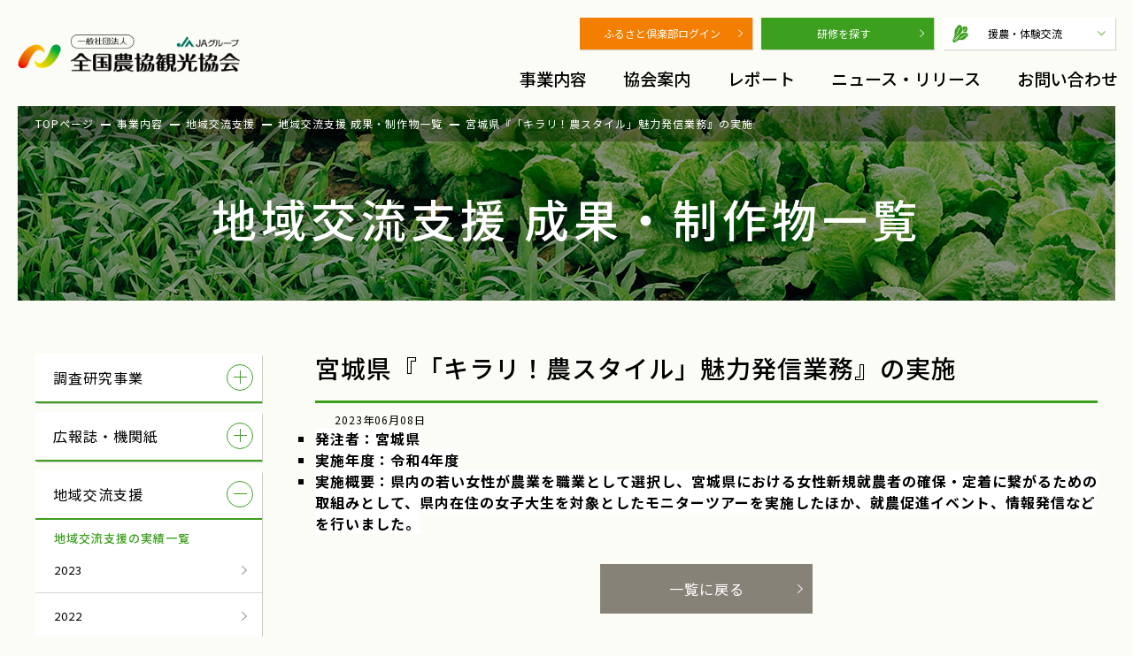

--- FILE ---
content_type: text/html; charset=UTF-8
request_url: https://www.znk.or.jp/service/support/achievement/page_794.html
body_size: 3549
content:
<!DOCTYPE html>
<html lang="ja">
<head>
<!-- meta -->
<meta http-equiv="X-G-Compatible" content="IE=edge"/>
<meta name="viewport" content="" id="viewport">
<meta charset="UTF-8">
<title>宮城県『「キラリ！農スタイル」魅力発信業務』の実施｜地域交流支援｜事業内容｜全国農協観光協会</title>
<meta name="description" content="">
<meta name="author" content="全国農協観光協会">
<meta name="robots" content="index,follow">
<meta name="format-detection" content="telephone=no">
<link rel="shortcut icon" href="/znk/znk-design/favicon.ico" type="image/x-icon">
<link rel="canonical" href="https://www.znk.or.jp/service/support/achievement/page_794.html"><!--LD+JSON-->
<script type="application/ld+json">{"@context":"http://schema.org/","@type":"WebSite","name":"宮城県『「キラリ！農スタイル」魅力発信業務』の実施｜地域交流支援｜事業内容｜全国農協観光協会","url":"https://www.znk.or.jp/service/support/achievement/page_794.html"}</script>
<!--OGP-->
<meta name="title" content="宮城県『「キラリ！農スタイル」魅力発信業務』の実施｜地域交流支援｜事業内容｜全国農協観光協会">
<meta property="og:type" content="website">
<meta property="og:url" content="https://www.znk.or.jp/service/support/achievement/page_794.html">
<meta property="og:site_name" content="全国農協観光協会">
<meta property="og:description" content="">
<meta property="og:image" content="">
<!--CSS-->
<link rel="stylesheet" href="/znk/znk-design/front/znk/css/ionicons.min.css">
<link rel="stylesheet" href="/znk/znk-design/front/znk/css/slick.css" />
<link rel="stylesheet" href="/znk/znk-design/front/znk/css/slick-theme.css" />
<link rel="stylesheet" href="/znk/znk-design/front/znk/css/common.css?ymd=20260201" />
<link rel="stylesheet" href="/znk/znk-design/front/znk/css/second.css?201130-01" />
<!--JS-->
<script src="/znk/znk-design/front/znk/js/jquery-1.12.4.min.js"></script>
<script src="/znk/znk-design/front/znk/js/slick/slick.min.js"></script>
<script src="/znk/znk-design/front/znk/js/jRespond.min.js"></script>
<script src="/znk/znk-design/front/znk/js/jquery.util.js"></script>
<script src="/znk/js/vue.2.6.12.js"></script>
<script src="/znk/js/moment.2.10.6.js"></script>
<script src="/znk/js/moment.2.10.6.ja.js"></script>
<script src="/znk/js/axios.0.21.1.js"></script>
<script src="/znk/js/axios.jsonp.js"></script>
<script src="/znk/js/es6-promise.auto.min.js"></script>
<script src="/znk/js/front.min.js"></script>
<!-- Google tag (gtag.js) -->
<script async src="https://www.googletagmanager.com/gtag/js?id=G-CEJ0CY5Q1C"></script>
<script>
  window.dataLayer = window.dataLayer || [];
  function gtag(){dataLayer.push(arguments);}
  gtag('js', new Date());

  gtag('config', 'G-CEJ0CY5Q1C');
</script>
<!-- Google tag (gtag.js) -->
<script async src="https://www.googletagmanager.com/gtag/js?id=G-KK5JWVC86F"></script>
<script>
  window.dataLayer = window.dataLayer || [];
  function gtag(){dataLayer.push(arguments);}
  gtag('js', new Date());

  gtag('config', 'G-KK5JWVC86F');
</script>
</head>
<body class="isSidebar" >
<div id="fb-root"></div>
<script async defer crossorigin="anonymous" src="https://connect.facebook.net/ja_JP/sdk.js#xfbml=1&version=v10.0" nonce="NNSozne0"></script>
<div class="sp-nav-bg"></div>

<div id="wrapper">
  <!--::::::::::::::::::::: ヘッダー ::::::::::::::::::::-->
  <header id="gheader" class="">
  <!-- ロゴ -->
  <div class="logo"><a href="/"><img src="/znk/znk-design/front/znk/img/logo.png" alt="全国農協観光協会"></a></div>

  <!-- サブメニュー（PC） -->
  <nav id="sub-menu" class="pc-only">
        <a href="/mypage" class="club-login">ふるさと倶楽部ログイン</a>
        <a href="https://znk.manaable.com/login" class="training" target="_blank">研修を探す</a>
    <a href="/service/travel/" class="language"><span>援農・体験交流</span></a>
  </nav>

  <!--::::::::::::::::::::: グローバルメニュー（PC） ::::::::::::::::::::-->
  <nav class="gnav pc-only">
    <div class="space"></div>
    <ul class="second">
      <li><a href="/service/">事業内容</a></li>
      <li><a href="/association/">協会案内</a>  </li>
      <li><a href="/report/" class="no-child">レポート</a></li>
      <li><a href="/news/" class="no-child">ニュース・リリース</a></li>
      <li><a href="/contact/form.html" class="no-child">お問い合わせ</a></li>
    </ul>

    <!-- メガドロップ（事業内容） -->
    <div class="mega service">

      <header>
        <h2 class="heading">事業内容</h2>
        <a href="/service/">事業内容TOP</a>
      </header>

      <div class="inner">
        <div class="menu">
          <div class="visual"><span>つながる。</span></div>
          <ul>
            <li><a href="/service/travel/">援農・体験交流</a></li>
            <li><a href="/service/event/">民俗芸能</a></li>
            <li><a href="/service/foodstuff/">産地直送</a></li>
          </ul>
        </div>
        <div class="menu">
          <div class="visual"><span>学ぶ。</span></div>
          <ul>
            <li><a href="/service/training/">旅程管理研修・資格取得研修</a></li>
            <li><a href="/service/tourism/">観光人材育成</a></li>
            <li><a href="https://nou-ken.jp/" target="_blank">日本農業検定</a></li>
          </ul>
        </div>
        <div class="menu">
          <div class="visual"><span>知る。</span></div>
          <ul>
            <li><a href="/service/survey/">調査研究事業</a></li>
            <li><a href="/service/magazine/">広報活動</a></li>
            <li><a href="/service/support/">地域交流支援</a></li>
          </ul>
        </div>
      </div>

      <div class="close"></div>

    </div>

    <!-- メガドロップ（協会案内） -->
    <div class="mega association">
      <h2 class="heading">協会案内</h2>
      <a href="/association/">協会案内TOP</a>
      <div class="inner">
        <ul>
          <li><a href="/association/greeting.html">挨拶</a></li>
          <li><a href="/association/history.html">沿革</a></li>
          <li><a href="/association/privacypolicy.html">個人情報保護方針</a></li>
          <li><a href="/association/philosophy.html">理念・事業目的</a></li>
          <li><a href="/association/recruit.html">採用</a></li>
          <li><a href="/association/conditions.html">標識・約款・旅行条件書</a></li>
          <li><a href="/association/information.html">協会概要</a></li>
          <li><a href="/association/release.html">情報公開</a></li>
          <li><a href="/association/link.html">協力パートナー</a></li>
        </ul>
      </div>
      <div class="close"></div>
    </div>
  </nav>

  <!-- ハンバーガーメニュー -->
  <div id="hamburger-menu" class="sp-only"></div>

  <!--::::::::::::::::::::: グローバルメニュー （SP） ::::::::::::::::::::-->
  <nav id="gnav-sp">
    <div class="sub-menu">
            <a href="/mypage" class="club-login">ふるさと倶楽部ログイン</a>
            <a href="https://znk.manaable.com/login" class="training" target="_blank">研修を探す</a>
      <a href="/service/travel/" class="language"><span>援農・体験交流</span></a>
    </div>
    <ul>
      <li><a href="/service/">事業内容</a></li>
      <li><a href="/association/">協会案内</a>  </li>
      <li><a href="/report/" class="no-child">レポート</a></li>
      <li><a href="/news/" class="no-child">ニュース・リリース</a></li>
      <li><a href="/contact/form.html" class="no-child">お問い合わせ</a></li>
    </ul>
  </nav>

</header>
    <div class="bread_crumb-pagetitle photo">
    <!-- パンくず -->
        <nav class="bread_crumb">
      <ul>
                <li><a href="/">TOPページ</a></li>
                <li><a href="/service/">事業内容</a></li>
                <li><a href="/service/support/">地域交流支援</a></li>
                <li><a href="/service/support/achievement/">地域交流支援 成果・制作物一覧</a></li>
                <li>宮城県『「キラリ！農スタイル」魅力発信業務』の実施</li>
              </ul>
    </nav>
    
    <!--::::::::::::::::::::: ページタイトル ::::::::::::::::::::-->
    <section id="page_title"><header>
  <h1 class="heading">地域交流支援 成果・制作物一覧</h1>
</header>
</section>
  </div>
  
  
    <div id="content-sidebar">
      <!--::::::::::::::::::::: コンテンツ ::::::::::::::::::::-->
    <div id="content" class="typeB">
      <!--::::::::::::::::::::: 記事詳細 ::::::::::::::::::::-->
<section class="report-detail">

  <header class="type-02">
    <h2 class="heading">宮城県『「キラリ！農スタイル」魅力発信業務』の実施</h2>
  </header>

  <div class="meta">
    <div class="date">2023年06月08日</div>
  </div>

  <ul style="list-style-type: square;">
<li><strong><span style="background-color: #ffffff; font-size: 12pt;">発注者：宮城県</span></strong></li>
<li><strong><span style="background-color: #ffffff; font-size: 12pt;">実施年度：令和4年度</span></strong></li>
<li><span style="font-size: 12pt;"><span style="font-size: 12pt;"><span style="font-size: 12pt;"><span style="font-size: 12pt;"><span style="background-color: #ffffff;"><strong>実施概要：県内の若い女性が農業を職業として選択し、宮城県における女性新規就農者の確保・定着に繋がるための取組みとして、県内在住の女子大生を対象としたモニターツアーを実施したほか、就農促進イベント、情報発信などを行いました。</strong></span></span></span></span></span></li>
</ul>
  
  <a href="/service/support/achievement/index.html" class="back">一覧に戻る</a>

</section>    </div>
    <!--::::::::::::::::::::: サイドバー ::::::::::::::::::::-->
        <section id="sidebar">
      <nav>
  <ul class="local acc-menu">
    <li class="second"><a href="/service/survey/">調査研究事業<span></span></a>
      <ul>
                <li class="third"><a href="/service/survey/index.html#y2024">2024</a></li>
                <li class="third"><a href="/service/survey/index.html#y2021">2021</a></li>
              </ul>
    </li>
    
    <li class="second"><a href="/service/magazine/">広報誌・機関紙<span></span></a>
      <ul class="">
        <li class="third-heading"><a href="#">広報誌バックナンバー</a></li>
                <li class="third"><a href="/service/magazine/backnumber_fureai.html#y2025">2025</a></li>
                <li class="third"><a href="/service/magazine/backnumber_fureai.html#y2024">2024</a></li>
                <li class="third"><a href="/service/magazine/backnumber_fureai.html#y2023">2023</a></li>
                <li class="third"><a href="/service/magazine/backnumber_fureai.html#y2022">2022</a></li>
                <li class="third"><a href="/service/magazine/backnumber_fureai.html#y2021">2021</a></li>
                <li class="third"><a href="/service/magazine/backnumber_fureai.html#y2020">2020</a></li>
                <li class="third"><a href="/service/magazine/backnumber_fureai.html#y2019">2019</a></li>
                <li class="third"><a href="/service/magazine/backnumber_fureai.html#y2018">2018</a></li>
                <li class="third"><a href="/service/magazine/backnumber_fureai.html#y2017">2017</a></li>
                <li class="third-heading"><a href="#">機関紙・その他刊行物バックナンバー</a></li></li>
                <li class="third"><a href="/service/magazine/backnumber_tsunagu.html#y2023">2023</a></li>
                <li class="third"><a href="/service/magazine/backnumber_tsunagu.html#y2022">2022</a></li>
                <li class="third"><a href="/service/magazine/backnumber_tsunagu.html#y2020">2020</a></li>
                <li class="third"><a href="/service/magazine/backnumber_tsunagu.html#y2019">2019</a></li>
                <li class="third"><a href="/service/magazine/backnumber_tsunagu.html#y2018">2018</a></li>
                <li class="third"><a href="/service/magazine/backnumber_tsunagu.html#y2017">2017</a></li>
                <li class="third"><a href="/service/magazine/backnumber_tsunagu.html#y2016">2016</a></li>
                <li class="third"><a href="/service/magazine/backnumber_tsunagu.html#y2015">2015</a></li>
              </ul>
    </li>

    <li class="second active"><a href="/service/support/">地域交流支援<span></span></a>
      <ul class="active">
        <li class="third-heading"><a href="/service/support/achievement/index.html">地域交流支援の実績一覧</a></li>
                <li class="third"><a href="/service/support/achievement/index.html?y=2023">2023</a></li>
                <li class="third"><a href="/service/support/achievement/index.html?y=2022">2022</a></li>
                <li class="third"><a href="/service/support/achievement/index.html?y=2021">2021</a></li>
                <li class="third-heading"><a href="/service/support/performance/index.html">補助金・過去の実績一覧</a></li>
                <li class="third"><a href="/service/support/performance/index.html?y=2023">2023</a></li>
                <li class="third"><a href="/service/support/performance/index.html?y=2022">2022</a></li>
                <li class="third"><a href="/service/support/performance/index.html?y=2021">2021</a></li>
                <li class="third"><a href="/service/support/q_and_a.html">Q＆A一覧</a></li>
      </ul>
    </li>
  </ul>
</nav>
    </section>
        </div>
  
  <!--::::::::::::::::::::: フッター ::::::::::::::::::::-->
  <div id="gfooter">

  <div class="inner">
    <div class="logo"><a href="/"><img src="/znk/znk-design/front/znk/img/logo.png" alt="ロゴ"></a></div>
    <div class="address">
      <h3>[ 本所 ]</h3>
      <div class="info">
        〒101-0021<br>
        東京都千代田区外神田1-16-8　GEEKS AKIHABARA 4階<br>
        電話：03-5297-0321／FAX：03-5297-0260
      </div>
    </div>
    <div class="address">
      <h3>[ 西日本事務所 ]</h3>
      <div class="info">
        〒532-0011<br>
        大阪府大阪市淀川区西中島3-11-10（新三宝ビル4F）<br>
        電話：06-6195-3960／FAX：06-6195-3970
      </div>
    </div>
    <a href="/association/information.html" class="access">アクセス</a>
  </div>

  <div class="inner2">

    <nav id="footer">
      <a href="/association/privacypolicy.html">個人情報保護方針</a>　｜　<a href="/association/conditions.html">標識/約款/旅行条件書</a>
    </nav>

    <small class="copyright">Copyrightc 全国農協観光協会 All Rights Reserved.</small>

  </div>

</div>

  <!-- ページトップ -->
  <div id="pagetop"></div>

</div>
</body>
</html>


--- FILE ---
content_type: text/css; charset=UTF-8
request_url: https://www.znk.or.jp/znk/znk-design/front/znk/css/common.css?ymd=20260201
body_size: 17642
content:
@charset "UTF-8";
@import url("https://fonts.googleapis.com/css2?family=Noto+Sans+JP:wght@400;500;700&family=Oswald:wght@300;400&display=swap");
@import url("https://fonts.googleapis.com/css2?family=Roboto:wght@400;500;700&display=swap");
@import url(/znk/znk-design/front/znk/css/ionicons.min.css);
@import url(https://use.fontawesome.com/releases/v5.0.6/css/all.css);
html, body, div, span, applet, object, iframe,
h1, h2, h3, h4, h5, h6, p, blockquote, pre,
a, abbr, acronym, address, big, cite, code,
del, dfn, em, img, ins, kbd, q, s, samp,
small, strike, strong, sub, sup, tt, var,
b, u, i, center,
dl, dt, dd, ol, ul, li,
fieldset, form, label, legend,
table, caption, tbody, tfoot, thead, tr, th, td,
article, aside, canvas, details, embed,
figure, figcaption, footer, header, hgroup,
menu, nav, output, ruby, section, summary,
time, mark, audio, video {
	margin: 0;
	padding: 0;
	border: 0;
	font: inherit;
	font-size: 100%;
	vertical-align: baseline;
}

html {
	line-height: 1;
}

ol, ul {
	list-style: none;
}

table {
	border-collapse: collapse;
	border-spacing: 0;
}

caption, th, td {
	text-align: left;
	font-weight: normal;
	vertical-align: middle;
}

q, blockquote {
	quotes: none;
}
q:before, q:after, blockquote:before, blockquote:after {
	content: "";
	content: none;
}

a img {
	border: none;
}

article, aside, details, figcaption, figure, footer, header, hgroup, main, menu, nav, section, summary {
	display: block;
}

@-moz-keyframes ltor {
	0% {
		background: linear-gradient(90deg, #ffffff 0%, #ffffff 0%, #ffffff 0%, #ffffff 100%);
	}
	25% {
		background: linear-gradient(90deg, #3ca01e 0%, #3ca01e 15%, #ffffff 15%, #ffffff 100%);
	}
	50% {
		background: linear-gradient(90deg, #3ca01e 0%, #3ca01e 50%, #ffffff 50%, #ffffff 100%);
	}
	75% {
		background: linear-gradient(90deg, #3ca01e 0%, #3ca01e 90%, #ffffff 90%, #ffffff 100%);
	}
	100% {
		background: linear-gradient(90deg, #3ca01e 100%, #3ca01e 100%, #ffffff 100%, #ffffff 100%);
	}
}
@-webkit-keyframes ltor {
	0% {
		background: linear-gradient(90deg, #ffffff 0%, #ffffff 0%, #ffffff 0%, #ffffff 100%);
	}
	25% {
		background: linear-gradient(90deg, #3ca01e 0%, #3ca01e 15%, #ffffff 15%, #ffffff 100%);
	}
	50% {
		background: linear-gradient(90deg, #3ca01e 0%, #3ca01e 50%, #ffffff 50%, #ffffff 100%);
	}
	75% {
		background: linear-gradient(90deg, #3ca01e 0%, #3ca01e 90%, #ffffff 90%, #ffffff 100%);
	}
	100% {
		background: linear-gradient(90deg, #3ca01e 100%, #3ca01e 100%, #ffffff 100%, #ffffff 100%);
	}
}
@keyframes ltor {
	0% {
		background: linear-gradient(90deg, #ffffff 0%, #ffffff 0%, #ffffff 0%, #ffffff 100%);
	}
	25% {
		background: linear-gradient(90deg, #3ca01e 0%, #3ca01e 15%, #ffffff 15%, #ffffff 100%);
	}
	50% {
		background: linear-gradient(90deg, #3ca01e 0%, #3ca01e 50%, #ffffff 50%, #ffffff 100%);
	}
	75% {
		background: linear-gradient(90deg, #3ca01e 0%, #3ca01e 90%, #ffffff 90%, #ffffff 100%);
	}
	100% {
		background: linear-gradient(90deg, #3ca01e 100%, #3ca01e 100%, #ffffff 100%, #ffffff 100%);
	}
}
@-moz-keyframes ltor2 {
	0% {
		background: linear-gradient(90deg, rgba(0, 0, 0, 0) 0%, rgba(0, 0, 0, 0) 0%, rgba(0, 0, 0, 0) 0%, rgba(0, 0, 0, 0) 100%);
	}
	25% {
		background: linear-gradient(90deg, #3ca01e 0%, #3ca01e 15%, rgba(0, 0, 0, 0) 15%, rgba(0, 0, 0, 0) 100%);
	}
	50% {
		background: linear-gradient(90deg, #3ca01e 0%, #3ca01e 50%, rgba(0, 0, 0, 0) 50%, rgba(0, 0, 0, 0) 100%);
	}
	75% {
		background: linear-gradient(90deg, #3ca01e 0%, #3ca01e 90%, rgba(0, 0, 0, 0) 90%, rgba(0, 0, 0, 0) 100%);
	}
	100% {
		background: linear-gradient(90deg, #3ca01e 100%, #3ca01e 100%, rgba(0, 0, 0, 0) 100%, rgba(0, 0, 0, 0) 100%);
	}
}
@-webkit-keyframes ltor2 {
	0% {
		background: linear-gradient(90deg, rgba(0, 0, 0, 0) 0%, rgba(0, 0, 0, 0) 0%, rgba(0, 0, 0, 0) 0%, rgba(0, 0, 0, 0) 100%);
	}
	25% {
		background: linear-gradient(90deg, #3ca01e 0%, #3ca01e 15%, rgba(0, 0, 0, 0) 15%, rgba(0, 0, 0, 0) 100%);
	}
	50% {
		background: linear-gradient(90deg, #3ca01e 0%, #3ca01e 50%, rgba(0, 0, 0, 0) 50%, rgba(0, 0, 0, 0) 100%);
	}
	75% {
		background: linear-gradient(90deg, #3ca01e 0%, #3ca01e 90%, rgba(0, 0, 0, 0) 90%, rgba(0, 0, 0, 0) 100%);
	}
	100% {
		background: linear-gradient(90deg, #3ca01e 100%, #3ca01e 100%, rgba(0, 0, 0, 0) 100%, rgba(0, 0, 0, 0) 100%);
	}
}
@keyframes ltor2 {
	0% {
		background: linear-gradient(90deg, rgba(0, 0, 0, 0) 0%, rgba(0, 0, 0, 0) 0%, rgba(0, 0, 0, 0) 0%, rgba(0, 0, 0, 0) 100%);
	}
	25% {
		background: linear-gradient(90deg, #3ca01e 0%, #3ca01e 15%, rgba(0, 0, 0, 0) 15%, rgba(0, 0, 0, 0) 100%);
	}
	50% {
		background: linear-gradient(90deg, #3ca01e 0%, #3ca01e 50%, rgba(0, 0, 0, 0) 50%, rgba(0, 0, 0, 0) 100%);
	}
	75% {
		background: linear-gradient(90deg, #3ca01e 0%, #3ca01e 90%, rgba(0, 0, 0, 0) 90%, rgba(0, 0, 0, 0) 100%);
	}
	100% {
		background: linear-gradient(90deg, #3ca01e 100%, #3ca01e 100%, rgba(0, 0, 0, 0) 100%, rgba(0, 0, 0, 0) 100%);
	}
}
@font-face {
	font-family: 'NotoSansJP-local';
	font-style: normal;
	src: local("Noto Sans JP"), local("NotoSansJP");
}
@font-face {
	font-family: 'NotoSansJP-local';
	font-style: normal;
	src: local("Noto Sans JP Regular"), local("NotoSansJP-Regular");
	font-weight: 400;
}
@font-face {
	font-family: 'NotoSansJP-local';
	font-style: normal;
	src: local("Noto Sans JP Medium"), local("NotoSansJP-Medium");
	font-weight: 500;
}
@font-face {
	font-family: 'NotoSansJP-local';
	font-style: normal;
	src: local("Noto Sans JP Bold"), local("NotoSansJP-Bold");
	font-weight: 700;
}
/* --------------------------------------------------

BASE

-------------------------------------------------- */
html, body, div, span, object, iframe, h1, h2, h3, h4, h5, h6, p, blockquote, pre, abbr, address, cite, code, del, dfn, em, img, ins, kbd, q, samp, small, strong, sub, sup, var, b, i, dl, dt, dd, ol, ul, li, fieldset, form, label, legend, table, caption, tbody, tfoot, thead, tr, th, td, article, aside, canvas, details, figcaption, figure, footer, header, hgroup, menu, nav, section, summary, time, mark, audio, video, a, main, input {
	-webkit-box-sizing: border-box;
	-moz-box-sizing: border-box;
	box-sizing: border-box;
}
html:after, html:before, body:after, body:before, div:after, div:before, span:after, span:before, object:after, object:before, iframe:after, iframe:before, h1:after, h1:before, h2:after, h2:before, h3:after, h3:before, h4:after, h4:before, h5:after, h5:before, h6:after, h6:before, p:after, p:before, blockquote:after, blockquote:before, pre:after, pre:before, abbr:after, abbr:before, address:after, address:before, cite:after, cite:before, code:after, code:before, del:after, del:before, dfn:after, dfn:before, em:after, em:before, img:after, img:before, ins:after, ins:before, kbd:after, kbd:before, q:after, q:before, samp:after, samp:before, small:after, small:before, strong:after, strong:before, sub:after, sub:before, sup:after, sup:before, var:after, var:before, b:after, b:before, i:after, i:before, dl:after, dl:before, dt:after, dt:before, dd:after, dd:before, ol:after, ol:before, ul:after, ul:before, li:after, li:before, fieldset:after, fieldset:before, form:after, form:before, label:after, label:before, legend:after, legend:before, table:after, table:before, caption:after, caption:before, tbody:after, tbody:before, tfoot:after, tfoot:before, thead:after, thead:before, tr:after, tr:before, th:after, th:before, td:after, td:before, article:after, article:before, aside:after, aside:before, canvas:after, canvas:before, details:after, details:before, figcaption:after, figcaption:before, figure:after, figure:before, footer:after, footer:before, header:after, header:before, hgroup:after, hgroup:before, menu:after, menu:before, nav:after, nav:before, section:after, section:before, summary:after, summary:before, time:after, time:before, mark:after, mark:before, audio:after, audio:before, video:after, video:before, a:after, a:before, main:after, main:before, input:after, input:before {
	-webkit-box-sizing: border-box;
	-moz-box-sizing: border-box;
	box-sizing: border-box;
	letter-spacing: 0;
}

html {
	font-size: 100%;
}

body {
	font-size: 16px;
	font-size: 1rem;
	min-height: 100vh;
	background-color: #fcfcf6;
}

/* ****** スマートフォン ****** */
/* end of SP */
body, table {
	color: black;
	line-height: 1.5;
}

/* デフォルトフォント */
html {
	font-family: 'NotoSansJP-local', 'Noto Sans JP','Hiragino Sans','ヒラギノ角ゴ ProN W', 'Hiragino Kaku Gothic ProN', '游ゴシック', YuGothic, 'メイリオ', Meiryo, sans-serif;
	letter-spacing: 1px;
}

body, table {
	-webkit-text-size-adjust: 100%;
	-moz-text-size-adjust: 100%;
	-ms-text-size-adjust: 100%;
	text-rendering: optimizeLegibility;
}

@media screen and (max-width: 750px) {
	body, table {
		-webkit-font-smoothing: antialiased;
		-moz-osx-font-smoothing: grayscale;
	}
}
/* end of SP */
/*明朝体*/
.serif {
	font-family: "ヒラギノ明朝 ProN W3", "Hiragino Mincho ProN", "ヒラギノ明朝 Pro W3", "Hiragino Mincho Pro", "HG明朝E", "ＭＳ Ｐ明朝", "ＭＳ 明朝", serif;
}

/*英文フォント*/
.en {
	font-family: 'Roboto', sans-serif;
}

/* --------------------------------------------------

リンク

-------------------------------------------------- */
a {
	color: #000;
	text-decoration: none;
}
@media screen and (min-width: 751px) {
	a {
		-moz-transition: all 0.3s;
		-o-transition: all 0.3s;
		-webkit-transition: all 0.3s;
		transition: all 0.3s;
	}
	a:hover, a:focus {
		-webkit-backface-visibility: hidden;
		backface-visibility: hidden;
		text-decoration: none;
	}
}
a.ec:before {
	content: "\25B6";
	display: inline-block;
	color: #3ca01e;
	width: 1em;
	margin: 0px 11px 0px 0;
	font-size: 10px;
	font-size: 1rem;
}
a.flash:hover {
	opacity: 1;
	-webkit-animation: flash .7s;
	animation: flash .7s;
}
@-webkit-keyframes flash {
	0% {
		opacity: .1;
	}
	100% {
		opacity: 1;
	}
}
@keyframes flash {
	0% {
		opacity: .1;
	}
	100% {
		opacity: 1;
	}
}
/* マウスオーバ時のアルファ値変更 */
/* --------------------------------------------------

基本コンポーネント

-------------------------------------------------- */
#wrapper {
	overflow: hidden;
	position: relative;
}

/* --------------------------------------------------

ヘッダー

-------------------------------------------------- */
#gheader {
	height: 120px;
	width: 100%;
	position: relative;
	z-index: 10;
	background-color: #fcfcf6;
}
@media screen and (max-width: 750px) {
	#gheader {
		height: 80px;
	}
}
#gheader .logo {
	width: 19.625%;
	max-width: 314px;
	height: auto;
	position: absolute;
	left: 20px;
	top: 50%;
	-moz-transform: translateY(-50%);
	-ms-transform: translateY(-50%);
	-webkit-transform: translateY(-50%);
	transform: translateY(-50%);
	z-index: 1;
}
@media screen and (max-width: 750px) {
	#gheader .logo {
		width: 253px;
		height: 43px;
		left: 10px;
	}
}
@media screen and (max-width: 374px) {
	#gheader .logo {
		width: 67.64706%;
	}
}
#gheader .logo a {
	display: block;
}
#gheader .logo img {
	display: block;
	width: 100%;
	height: auto;
}
#gheader.fixed {
	height: 86px;
	background-color: #fcfcf6;
	position: fixed;
	top: -100%;
	box-shadow: 0px 1px 3px 0px rgba(0, 0, 0, 0.2);
}
#gheader.fixed .logo {
	width: 258px;
	height: auto;
}
@media screen and (max-width: 1200px) {
	#gheader.fixed .logo {
		max-width: 200px;
		min-width: 200px;
	}
}

/* --------------------------------------------------

ヘッダーサブメニュー（PC）

-------------------------------------------------- */
/* サブメニュー */
#sub-menu {
	position: absolute;
	top: 20px;
	right: 20px;
	height: 36px;
	max-width: 605px;
	width: 100%;
	display: -webkit-flex;
	display: flex;
	-webkit-justify-content: space-between;
	justify-content: space-between;
}
.mypage.fixed #sub-menu {
	width: 400px;
}
.mypage.fixed #sub-menu .club-login {
	display: none;
}
.mypage.fixed #sub-menu nav.mypage {
	width: 170px;
}
.mypage #sub-menu {
	max-width: 814px;
}
.mypage #sub-menu > a {
	width: -webkit-calc((100% - 15px) / 4);
	width: calc((100% - 15px) / 4);
}
.mypage #sub-menu nav.mypage {
	position: relative;
	z-index: 2;
	width: 190px;
}
@media screen and (max-width: 1073px) {
	.mypage #sub-menu nav.mypage {
		width: 170px;
		width: -webkit-calc((100% - 30px) / 4);
		width: calc((100% - 30px) / 4);
	}
	.mypage #sub-menu nav.mypage .acc-hd {
		background-position: 7px 50%;
		-moz-background-size: 12px auto;
		-o-background-size: 12px auto;
		-webkit-background-size: 12px auto;
		background-size: 12px auto;
		padding-left: 25px;
		font-size: 9px;
		min-height: 40px;
		margin-top: -2px;
		padding-right: 30px;
	}
	.mypage #sub-menu nav.mypage .acc-hd .user_name {
		font-size: 12px !important;
	}
	.mypage #sub-menu nav.mypage .acc-hd .user_name:after {
		font-size: 8px;
	}
}
.mypage #sub-menu .acc-hd {
	box-shadow: 0.707px 0.707px 1px 0px rgba(0, 0, 0, 0.15);
	min-height: 46px;
	font-size: 11px;
	color: #fff;
	font-weight: 500;
	background: #878278 url(/znk/znk-design/front/znk/img/ico-mypage.png) 10px 50% no-repeat;
	padding: 7px 30px 7px 40px;
	margin-top: -5px;
	position: relative;
	cursor: pointer;
}
.mypage #sub-menu .acc-hd .user_name {
	font-size: 13px;
	line-height: 1.1;
}
.mypage #sub-menu .acc-hd .user_name:after {
	content: "さん";
	font-size: 10px;
	display: inline-block;
}
.mypage #sub-menu .acc-hd:after {
	-moz-transition: all 0.3s;
	-o-transition: all 0.3s;
	-webkit-transition: all 0.3s;
	transition: all 0.3s;
	content: "\f3d3";
	display: inline-block;
	font-family: "Ionicons";
	speak: none;
	font-style: normal;
	font-weight: normal;
	font-variant: normal;
	text-transform: none;
	text-rendering: auto;
	line-height: 1;
	-webkit-font-smoothing: antialiased;
	-moz-osx-font-smoothing: grayscale;
	color: #fff;
	position: absolute;
	font-size: 14px;
	top: 50%;
	-moz-transform: translateY(-50%);
	-ms-transform: translateY(-50%);
	-webkit-transform: translateY(-50%);
	transform: translateY(-50%);
	right: 10px;
}
.mypage #sub-menu .acc-hd .acc-close {
	display: none;
	position: absolute;
	font-size: 16px;
	top: 50%;
	-moz-transform: translateY(-50%);
	-ms-transform: translateY(-50%);
	-webkit-transform: translateY(-50%);
	transform: translateY(-50%);
	right: 10px;
	width: 20px;
	height: 20px;
	border: 1px solid  #fff;
	border-radius: 50%;
	background-color: #878278;
	display: -webkit-flex;
	display: flex;
	-webkit-justify-content: center;
	justify-content: center;
	-webkit-align-items: center;
	align-items: center;
	color: #fff;
	cursor: pointer;
	z-index: 1;
	pointer-events: all;
	display: none;
}
.mypage #sub-menu .acc-hd .acc-close:before {
	content: "\f462";
	display: inline-block;
	font-family: "Ionicons";
	speak: none;
	font-style: normal;
	font-weight: normal;
	font-variant: normal;
	text-transform: none;
	text-rendering: auto;
	line-height: 1;
	-webkit-font-smoothing: antialiased;
	-moz-osx-font-smoothing: grayscale;
	font-size: 20px;
	line-height: 1;
}
@media screen and (min-width: 751px) {
	.mypage #sub-menu .acc-hd .acc-close {
		-moz-transition: all 0.3s;
		-o-transition: all 0.3s;
		-webkit-transition: all 0.3s;
		transition: all 0.3s;
	}
	.mypage #sub-menu .acc-hd .acc-close:hover {
		background-color: #fff;
		border-color: #fff;
		color: #878278;
	}
}
.mypage #sub-menu .acc-hd.active {
	pointer-events: none;
}
.mypage #sub-menu .acc-hd.active .acc-close {
	display: -webkit-flex;
	display: flex;
	-webkit-justify-content: center;
	justify-content: center;
	-webkit-align-items: center;
	align-items: center;
}
.mypage #sub-menu .acc-hd.active:after {
	content: " ";
	display: none;
}
.mypage #sub-menu .acc-body {
	background-color: #c8beb4;
	padding: 3px;
	display: none;
}
.mypage #sub-menu .acc-body a {
	display: block;
	background-color: #aaa096;
	color: #fff;
	height: 30px;
	font-size: 12px;
	display: -webkit-flex;
	display: flex;
	-webkit-align-items: center;
	align-items: center;
	padding-left: 10px;
	-moz-transition: all 0.3s;
	-o-transition: all 0.3s;
	-webkit-transition: all 0.3s;
	transition: all 0.3s;
	position: relative;
}
.mypage #sub-menu .acc-body a:hover {
	opacity: .7;
}
.mypage #sub-menu .acc-body a + a {
	margin-top: 2px;
}
.mypage #sub-menu .acc-body a:after {
	-moz-transition: all 0.3s;
	-o-transition: all 0.3s;
	-webkit-transition: all 0.3s;
	transition: all 0.3s;
	content: "\f3d3";
	display: inline-block;
	font-family: "Ionicons";
	speak: none;
	font-style: normal;
	font-weight: normal;
	font-variant: normal;
	text-transform: none;
	text-rendering: auto;
	line-height: 1;
	-webkit-font-smoothing: antialiased;
	-moz-osx-font-smoothing: grayscale;
	color: #fff;
	position: absolute;
	font-size: 14px;
	top: 50%;
	-moz-transform: translateY(-50%);
	-ms-transform: translateY(-50%);
	-webkit-transform: translateY(-50%);
	transform: translateY(-50%);
	right: 10px;
}
@media screen and (max-width: 1023px) {
	.mypage #sub-menu .acc-body a {
		font-size: 1.0979vw;
		letter-spacing: 0;
	}
}
@media screen and (max-width: 1073px) {
	.mypage #sub-menu {
		width: 74.55732%;
	}
}
@media screen and (max-width: 1023px) {
	#sub-menu {
		width: 68.4262%;
	}
}
.fixed #sub-menu {
	position: static;
	max-width: 327px;
}
@media screen and (max-width: 1400px) {
	.fixed #sub-menu {
		width: 32.7%;
	}
}
@media screen and (max-width: 1023px) {
	.fixed #sub-menu {
		display: none;
	}
}
#sub-menu > a {
	box-shadow: 1px 1px 1px 0px rgba(0, 0, 0, 0.15);
	height: 100%;
	width: -webkit-calc((100% - 20px) / 3);
	width: calc((100% - 20px) / 3);
	font-size: 12px;
	color: #fff;
	display: -webkit-flex;
	display: flex;
	-webkit-justify-content: center;
	justify-content: center;
	-webkit-align-items: center;
	align-items: center;
	text-align: center;
	position: relative;
	letter-spacing: 0;
	padding-left: 10px;
	padding-right: 20px;
	line-height: 1;
	z-index: 1;
	overflow: hidden;
	-moz-transition: background-color 0.3s, border-color 0.3s, color 0.3s;
	-o-transition: background-color 0.3s, border-color 0.3s, color 0.3s;
	-webkit-transition: background-color 0.3s, border-color 0.3s, color 0.3s;
	transition: background-color 0.3s, border-color 0.3s, color 0.3s;
	border: 1px solid  black;
}
.fixed #sub-menu > a {
	letter-spacing: 0;
	width: -webkit-calc((100% - 13px) / 3);
	width: calc((100% - 13px) / 3);
	padding-left: 0px;
	padding-right: 5px;
}
@media screen and (max-width: 1023px) {
	#sub-menu > a {
		width: -webkit-calc((100% - 8px) / 3);
		width: calc((100% - 8px) / 3);
	}
}
#sub-menu > a:after {
	-moz-transition: all 0.3s;
	-o-transition: all 0.3s;
	-webkit-transition: all 0.3s;
	transition: all 0.3s;
	content: "\f3d3";
	display: inline-block;
	font-family: "Ionicons";
	speak: none;
	font-style: normal;
	font-weight: normal;
	font-variant: normal;
	text-transform: none;
	text-rendering: auto;
	line-height: 1;
	-webkit-font-smoothing: antialiased;
	-moz-osx-font-smoothing: grayscale;
	color: #fff;
	position: absolute;
	font-size: 14px;
	top: 50%;
	-moz-transform: translateY(-50%);
	-ms-transform: translateY(-50%);
	-webkit-transform: translateY(-50%);
	transform: translateY(-50%);
	right: 10px;
}
.fixed #sub-menu > a:after {
	right: 8px;
}
#sub-menu > a.club-login {
	background-color: #f37e00;
	border-color: #f37e00;
}
#sub-menu > a.club-login:hover {
	background-color: #fff;
	color: #f37e00;
}
#sub-menu > a.club-login:hover:after {
	color: #f37e00;
}
.fixed #sub-menu > a.club-login {
	width: 168px;
	height: 36px;
}
#sub-menu > a.training {
	background-color: #3ca01e;
	border-color: #3ca01e;
}
#sub-menu > a.training:before {
	border-color: #3ca01e;
}
#sub-menu > a.training:hover {
	background-color: #fff;
	color: #3ca01e;
}
#sub-menu > a.training:hover:after {
	color: #3ca01e;
}
.fixed #sub-menu > a.training {
	width: 100px;
	height: 36px;
}
#sub-menu > a.language {
	background-color: #fff;
	color: #000;
	border-color: #fff;
}
#sub-menu > a.language:before {
	border: none;
	content: " ";
	display: block;
	width: 20px;
	height: 20px;
	background: transparent url(/znk/znk-design/front/znk/img/ec-lang.png) 50% 50% no-repeat;
	-moz-background-size: 100% auto;
	-o-background-size: 100% auto;
	-webkit-background-size: 100% auto;
	background-size: 100% auto;
	position: absolute;
	top: 50%;
	-moz-transform: translateY(-50%);
	-ms-transform: translateY(-50%);
	-webkit-transform: translateY(-50%);
	transform: translateY(-50%);
	left: 9px;
	-moz-transition: background-color 0.3s, border-color 0.3s, color 0.3s, background-image 0.3s;
	-o-transition: background-color 0.3s, border-color 0.3s, color 0.3s, background-image 0.3s;
	-webkit-transition: background-color 0.3s, border-color 0.3s, color 0.3s, background-image 0.3s;
	transition: background-color 0.3s, border-color 0.3s, color 0.3s, background-image 0.3s;
	right: auto;
	bottom: auto;
}
.fixed #sub-menu > a.language:before {
	top: 50%;
	left: 50%;
	-moz-transform: translate(-50%, -50%);
	-ms-transform: translate(-50%, -50%);
	-webkit-transform: translate(-50%, -50%);
	transform: translate(-50%, -50%);
}
#sub-menu > a.language:after {
	content: "\f3d0";
	color: #3ca01e;
}
#sub-menu > a.language:hover {
	background-color: #3ca01e;
	border-color: #3ca01e;
	color: #fff;
}
#sub-menu > a.language:hover:before {
	background-image: url(/znk/znk-design/front/znk/img/ec-lang-ov.png);
}
#sub-menu > a.language:hover:after {
	color: #fff;
}
.fixed #sub-menu > a.language {
	width: 36px;
	padding: 0;
}
.fixed #sub-menu > a.language span {
	text-indent: 100%;
	white-space: nowrap;
	overflow: hidden;
}
.fixed #sub-menu > a.language:after {
	display: none;
}
#sub-menu nav#language {
	display: block;
	height: 36px;
	width: 31.24166%;
	color: #fff;
	border-bottom: 1px solid #f0828c;
	position: relative;
	z-index: 1;
	position: absolute;
	right: 0;
	top: 0;
}
#sub-menu nav#language span {
	background-color: #b40000;
	width: 100%;
	height: 100%;
	display: -webkit-flex;
	display: flex;
	-webkit-align-items: center;
	align-items: center;
	padding-left: 15px;
}
#sub-menu nav#language span:hover {
	-moz-transition: all 0.3s;
	-o-transition: all 0.3s;
	-webkit-transition: all 0.3s;
	transition: all 0.3s;
	cursor: pointer;
	background-color: #fff;
	color: #3ca01e;
}
#sub-menu nav#language span:hover:before {
	content: " ";
	background-image: url(/znk/znk-design/front/znk/img/ico-lang-ov.svg);
}
#sub-menu nav#language span:hover:after {
	border-top-color: #3ca01e;
}
#sub-menu nav#language span:before {
	content: " ";
	display: inline-block;
	width: 20px;
	height: 20px;
	background: transparent url(/znk/znk-design/front/znk/img/ico-lang.svg) 50% 50% no-repeat;
	-moz-background-size: contain;
	-o-background-size: contain;
	-webkit-background-size: contain;
	background-size: contain;
	margin-right: 12px;
}
#sub-menu nav#language span:after {
	display: block;
	content: " ";
	width: 0;
	height: 0;
	border-style: solid;
	border-width: 8px 5px 0 5px;
	border-color: #fff transparent transparent transparent;
	position: absolute;
	right: 10px;
	top: 50%;
	-moz-transform: translateY(-50%);
	-ms-transform: translateY(-50%);
	-webkit-transform: translateY(-50%);
	transform: translateY(-50%);
}
#sub-menu nav#language.active .wrap {
	visibility: visible;
	opacity: 1;
}
#sub-menu nav#language .wrap {
	visibility: hidden;
	opacity: 0;
	position: absolute;
	right: 20px;
	top: 43px;
	border-radius: 10px;
	background-color: #8c8264;
	width: 790px;
	height: 60px;
	z-index: 2;
	-moz-transition: all 0.3s;
	-o-transition: all 0.3s;
	-webkit-transition: all 0.3s;
	transition: all 0.3s;
	display: -webkit-flex;
	display: flex;
}
#sub-menu nav#language .wrap:before {
	content: " ";
	position: absolute;
	display: block;
	width: 0;
	height: 0;
	border-style: solid;
	border-width: 0 6px 8px 6px;
	border-color: transparent transparent #8c8264 transparent;
	top: -8px;
	right: 183px;
}
#sub-menu nav#language .wrap.active {
	visibility: visible;
	opacity: 1;
}
#sub-menu nav#language .wrap .close {
	display: block;
	width: 60px;
	height: 60px;
	background-color: #a09678;
	display: -webkit-flex;
	display: flex;
	-webkit-justify-content: center;
	justify-content: center;
	-webkit-align-items: center;
	align-items: center;
	border-radius: 0px 10px 10px 0px;
}
#sub-menu nav#language .wrap .close:before {
	display: inline-block;
	font-family: "Ionicons";
	speak: none;
	font-style: normal;
	font-weight: normal;
	font-variant: normal;
	text-transform: none;
	text-rendering: auto;
	line-height: 1;
	-webkit-font-smoothing: antialiased;
	-moz-osx-font-smoothing: grayscale;
	content: "\f404";
	display: block;
	border: 1px solid  #fff;
	width: 30px;
	height: 30px;
	border-radius: 50%;
	color: #fff;
	display: -webkit-flex;
	display: flex;
	-webkit-justify-content: center;
	justify-content: center;
	-webkit-align-items: center;
	align-items: center;
	font-size: 30px;
	letter-spacing: 0;
	-moz-transition: all 0.3s;
	-o-transition: all 0.3s;
	-webkit-transition: all 0.3s;
	transition: all 0.3s;
}
#sub-menu nav#language .wrap .close:hover {
	cursor: pointer;
}
#sub-menu nav#language .wrap .close:hover:before {
	background-color: #8c8264;
}
#sub-menu nav#language .wrap a {
	display: block;
	height: 100%;
	-webkit-flex: 1 0 auto;
	flex: 1 0 auto;
	color: #fff;
	display: -webkit-flex;
	display: flex;
	-webkit-justify-content: center;
	justify-content: center;
	-webkit-align-items: center;
	align-items: center;
	position: relative;
	-moz-transition: all 0.3s;
	-o-transition: all 0.3s;
	-webkit-transition: all 0.3s;
	transition: all 0.3s;
	font-size: 18px;
}
#sub-menu nav#language .wrap a:nth-of-type(1) {
	border-radius: 10px 0 0 10px;
}
#sub-menu nav#language .wrap a:hover {
	text-decoration: underline;
	background-color: #998f70;
}
#sub-menu nav#language .wrap a.current {
	text-decoration: underline;
}
#sub-menu nav#language .wrap a + a:before {
	position: absolute;
	content: " ";
	display: block;
	left: 0;
	top: 50%;
	-moz-transform: translateY(-50%);
	-ms-transform: translateY(-50%);
	-webkit-transform: translateY(-50%);
	transform: translateY(-50%);
	background-color: #e0e4e8;
	width: 1px;
	height: 20px;
}

/* サイト内検索 */
/* --------------------------------------------------

ハンバーガーメニュー

-------------------------------------------------- */
#hamburger-menu {
	background-color: #3ca01e;
	width: 70px;
	height: 70px;
	position: absolute;
	right: 0;
	top: 0;
	border-radius: 0 0 0 6px;
	background: #3ca01e url(/znk/znk-design/front/znk/img/hamburger.png) 50% 50% no-repeat;
	-moz-background-size: 32px 32px;
	-o-background-size: 32px 32px;
	-webkit-background-size: 32px 32px;
	background-size: 32px 32px;
	-moz-transition: background 0.3s;
	-o-transition: background 0.3s;
	-webkit-transition: background 0.3s;
	transition: background 0.3s;
}
#hamburger-menu.active {
	background: #3ca01e url(/znk/znk-design/front/znk/img/hamburger-close.png) 50% 50% no-repeat;
	-moz-background-size: 24px 24px;
	-o-background-size: 24px 24px;
	-webkit-background-size: 24px 24px;
	background-size: 24px 24px;
}
#hamburger-menu span {
	display: block;
	transition: all .2s;
	position: absolute;
	background-color: #fff;
	width: 25px;
	left: -webkit-calc((100% - 25px) / 2);
	left: calc((100% - 25px) / 2);
	height: 2px;
	-webkit-transform-origin: 50% 50%;
	-ms-transform-origin: 50% 50%;
	transform-origin: 50% 50%;
}
#hamburger-menu span:nth-of-type(1) {
	top: 16px;
}
#hamburger-menu span:nth-of-type(2) {
	top: 24px;
	opacity: 1;
}
#hamburger-menu span:nth-of-type(3) {
	top: 32px;
}
#hamburger-menu span:nth-of-type(4) {
	opacity: 0;
	top: 24px;
}

/* --------------------------------------------------

グローバルメニュー（PC）

-------------------------------------------------- */
nav.gnav {
	position: absolute;
	width: 100%;
	height: 52px;
	top: 68px;
	display: -webkit-flex;
	display: flex;
	-webkit-justify-content: flex-end;
	justify-content: flex-end;
}
.fixed nav.gnav {
	height: 46px;
	top: 50%;
	-moz-transform: translateY(-50%);
	-ms-transform: translateY(-50%);
	-webkit-transform: translateY(-50%);
	transform: translateY(-50%);
	-webkit-align-items: center;
	align-items: center;
	margin-right: 10px;
	width: -webkit-calc(100% - 20px);
	width: calc(100% - 20px);
}
nav.gnav .space {
	height: 52px;
	width: 2em;
	-webkit-flex: 0 1 auto;
	flex: 0 1 auto;
}
.fixed nav.gnav .space {
	height: 100%;
}
nav.gnav ul.second {
	display: -webkit-flex;
	display: flex;
	-webkit-justify-content: space-between;
	justify-content: space-between;
	-webkit-align-items: center;
	align-items: center;
	max-width: 710px;
	width: 100%;
	height: 52px;
	-webkit-flex: 0 0 auto;
	flex: 0 0 auto;
}
.fixed nav.gnav ul.second {
	max-width: 694px;
	height: 84px;
}
@media screen and (max-width: 1400px) {
	.fixed nav.gnav ul.second {
		margin-right: 10px;
		width: 43.75%;
	}
}
@media screen and (max-width: 1023px) {
	.fixed nav.gnav ul.second {
		width: 67.83969%;
	}
}
@media screen and (max-width: 1023px) {
	nav.gnav ul.second {
		width: auto;
	}
}
nav.gnav ul.second > li {
	display: -webkit-flex;
	display: flex;
	-webkit-justify-content: center;
	justify-content: center;
	-webkit-align-items: center;
	align-items: center;
}
.fixed nav.gnav ul.second > li {
	height: 100%;
}
nav.gnav ul.second > li > a {
	height: 42px;
	padding-left: .9em;
	padding-right: .9em;
	color: #000;
	display: -webkit-flex;
	display: flex;
	-webkit-justify-content: center;
	justify-content: center;
	-webkit-align-items: center;
	align-items: center;
	text-align: center;
	font-size: 19px;
	-moz-transition: color 0.3s;
	-o-transition: color 0.3s;
	-webkit-transition: color 0.3s;
	transition: color 0.3s;
	font-weight: 500;
	letter-spacing: 0;
	position: relative;
	padding-bottom: 10px;
}
.fixed nav.gnav ul.second > li > a {
	height: 100%;
	padding-bottom: 10px;
	padding-top: 10px;
}
@media screen and (max-width: 1400px) {
	.fixed nav.gnav ul.second > li > a {
		font-size: 1.35714vw;
		padding-left: 5px;
		padding-right: 5px;
	}
	.fixed nav.gnav ul.second > li > a:after {
		width: -webkit-calc(100% - 10px);
		width: calc(100% - 10px);
		left: 5px;
	}
}
@media screen and (max-width: 1023px) {
	.fixed nav.gnav ul.second > li > a {
		font-size: 1.85728vw;
	}
}
@media screen and (max-width: 1023px) {
	nav.gnav ul.second > li > a {
		font-size: 1.66178vw;
	}
}
nav.gnav ul.second > li > a:after {
	content: " ";
	display: block;
	width: -webkit-calc(100% - 2em);
	width: calc(100% - 2em);
	height: 3px;
	background-color: #3ca01e;
	position: absolute;
	left: 1em;
	bottom: 5px;
	-moz-transition: all 0.3s;
	-o-transition: all 0.3s;
	-webkit-transition: all 0.3s;
	transition: all 0.3s;
	-moz-transform: scale(0, 1);
	-ms-transform: scale(0, 1);
	-webkit-transform: scale(0, 1);
	transform: scale(0, 1);
}
.fixed nav.gnav ul.second > li > a:after {
	bottom: 20px;
}
nav.gnav ul.second > li > a:hover:after {
	content: " ";
	-moz-transform: scale(1, 1);
	-ms-transform: scale(1, 1);
	-webkit-transform: scale(1, 1);
	transform: scale(1, 1);
}
@media screen and (min-width: 751px) {
	nav.gnav ul.second > li:hover > ul.third {
		visibility: visible;
		opacity: 1;
	}
}
nav.gnav .mega {
	position: absolute;
	width: 100%;
	left: 0;
	top: 52px;
	background-color: #3ca01e;
	opacity: .95;
	padding-top: 50px;
	padding-bottom: 60px;
	padding-bottom: 3.75%;
	text-align: center;
	padding-left: 20px;
	padding-right: 20px;
	visibility: hidden;
	opacity: 0;
	-moz-transition: all 0.3s;
	-o-transition: all 0.3s;
	-webkit-transition: all 0.3s;
	transition: all 0.3s;
}
nav.gnav .mega.active {
	visibility: visible;
	opacity: 1;
}
.fixed nav.gnav .mega {
	top: 65px;
	width: -webkit-calc(100% + 20px);
	width: calc(100% + 20px);
}
nav.gnav .mega .heading {
	font-size: 43px;
	font-weight: 500;
	color: #fff;
	text-align: center;
	line-height: 1;
}
nav.gnav .mega .heading + a {
	display: inline-block;
	color: #fff;
	font-size: 17px;
	font-weight: 500;
	margin-top: 20px;
	line-height: 20px;
}
nav.gnav .mega .heading + a:before {
	display: inline-block;
	font-family: "Ionicons";
	speak: none;
	font-style: normal;
	font-weight: normal;
	font-variant: normal;
	text-transform: none;
	text-rendering: auto;
	line-height: 1;
	-webkit-font-smoothing: antialiased;
	-moz-osx-font-smoothing: grayscale;
	content: "\f3d3";
	width: 20px;
	height: 20px;
	padding-top: 1px;
	background-color: #fff;
	display: inline-block;
	color: #3ca01e;
	text-align: center;
	line-height: 20px;
	font-size: 15px;
	padding-left: 2px;
	margin-right: 13px;
	-moz-transform: translateY(-1px);
	-ms-transform: translateY(-1px);
	-webkit-transform: translateY(-1px);
	transform: translateY(-1px);
}
nav.gnav .mega .heading + a:hover {
	opacity: .7;
}
nav.gnav .mega.association .inner {
	margin-top: 40px;
	max-width: 1100px;
	margin-left: auto;
	margin-right: auto;
	display: -webkit-flex;
	display: flex;
	-webkit-justify-content: space-between;
	justify-content: space-between;
	padding: 20px;
	background-color: #fff;
}
nav.gnav .mega.association .inner ul {
	display: -webkit-flex;
	display: flex;
	-webkit-justify-content: space-between;
	justify-content: space-between;
	-webkit-flex-wrap: wrap;
	flex-wrap: wrap;
	width: 100%;
}
nav.gnav .mega.association .inner ul:after {
	content: " ";
	display: block;
	height: 0;
	width: -webkit-calc((100% - 12px) / 3);
	width: calc((100% - 12px) / 3);
}
nav.gnav .mega.association .inner li {
	width: -webkit-calc((100% - 12px) / 3);
	width: calc((100% - 12px) / 3);
}
nav.gnav .mega.association .inner li:nth-of-type(n+4) {
	margin-top: 6px;
}
nav.gnav .mega.association .inner a {
	border: 1px solid #3ca01e;
	height: 50px;
	display: -webkit-flex;
	display: flex;
	-webkit-justify-content: center;
	justify-content: center;
	-webkit-align-items: center;
	align-items: center;
	color: #3ca01e;
	text-align: center;
	font-size: 14px;
	position: relative;
	z-index: 1;
	overflow: hidden;
	padding-left: 1em;
	padding-right: 1em;
	line-height: 1.3;
}
nav.gnav .mega.association .inner a:after {
	content: " ";
	display: block;
	width: 100%;
	height: 100%;
	background-color: #3ca01e;
	left: -100%;
	top: 0;
	position: absolute;
	z-index: -1;
	-moz-transition: left 0.3s;
	-o-transition: left 0.3s;
	-webkit-transition: left 0.3s;
	transition: left 0.3s;
}
nav.gnav .mega.association .inner a:hover {
	color: #fff;
}
nav.gnav .mega.association .inner a:hover:after {
	left: 0;
}
nav.gnav .mega.service {
	display: -webkit-flex;
	display: flex;
	-webkit-flex-direction: column;
	flex-direction: column;
	max-height: 735px;
	padding-top: 50px;
}
nav.gnav .mega.service.noimage .visual {
	display: none;
}
nav.gnav .mega.service .inner {
	margin-top: 40px;
	max-width: 1200px;
	margin-left: auto;
	margin-right: auto;
	display: -webkit-flex;
	display: flex;
	-webkit-justify-content: space-between;
	justify-content: space-between;
	width: 100%;
	overflow: hidden;
}
nav.gnav .mega.service .inner .menu {
	width: 390px;
	width: 32.5%;
	width: -webkit-calc(((100% - 28px) / 3));
	width: calc(((100% - 28px) / 3));
	-webkit-flex: 0 0 auto;
	flex: 0 0 auto;
}
nav.gnav .mega.service .inner ul {
	display: block;
	background-color: #fff;
	padding: 20px;
}
nav.gnav .mega.service .inner li + li {
	margin-top: 6px;
}
nav.gnav .mega.service .inner a {
	border: 1px solid #3ca01e;
	height: 50px;
	display: -webkit-flex;
	display: flex;
	-webkit-justify-content: center;
	justify-content: center;
	-webkit-align-items: center;
	align-items: center;
	color: #3ca01e;
	text-align: center;
	font-size: 14px;
	position: relative;
	z-index: 1;
	overflow: hidden;
	padding-left: 1em;
	padding-right: 1em;
	line-height: 1.3;
}
nav.gnav .mega.service .inner a:after {
	content: " ";
	display: block;
	width: 100%;
	height: 100%;
	background-color: #3ca01e;
	left: -100%;
	top: 0;
	position: absolute;
	z-index: -1;
	-moz-transition: left 0.3s;
	-o-transition: left 0.3s;
	-webkit-transition: left 0.3s;
	transition: left 0.3s;
}
nav.gnav .mega.service .inner a:hover {
	color: #fff;
}
nav.gnav .mega.service .inner a:hover:after {
	left: 0;
}
nav.gnav .mega.service .menu {
	width: 32.5%;
	display: -webkit-flex;
	display: flex;
	-webkit-flex-direction: column;
	flex-direction: column;
}
nav.gnav .mega.service .menu:nth-of-type(1) .visual {
	background-image: url(/znk/znk-design/front/img/home/mega-01.png);
}
nav.gnav .mega.service .menu:nth-of-type(2) .visual {
	background-image: url(/znk/znk-design/front/img/home/mega-02.png);
}
nav.gnav .mega.service .menu:nth-of-type(3) .visual {
	background-image: url(/znk/znk-design/front/img/home/mega-03.png);
}
nav.gnav .mega.service .visual {
	display: block;
	position: relative;
	z-index: 1;
	background-color: red;
	height: 300px;
	max-height: 300px;
	overflow: hidden;
	background: transparent 50% 0% no-repeat;
	-moz-background-size: cover;
	-o-background-size: cover;
	-webkit-background-size: cover;
	background-size: cover;
}
nav.gnav .mega.service .visual:after {
	content: " ";
	display: block;
	width: 100%;
	height: 100%;
	background-color: rgba(0, 13, 69, 0.3);
	position: absolute;
	left: 0;
	top: 0;
	z-index: 1;
}
nav.gnav .mega.service .visual span {
	display: block;
	color: #fff;
	font-size: 41px;
	position: absolute;
	width: 100%;
	top: 50%;
	-moz-transform: translateY(-50%);
	-ms-transform: translateY(-50%);
	-webkit-transform: translateY(-50%);
	transform: translateY(-50%);
	padding-left: .5em;
	z-index: 2;
	font-weight: 500;
}
nav.gnav .close {
	width: 60px;
	height: 60px;
	border-radius: 100%;
	background-color: #fff;
	text-align: center;
	display: -webkit-flex;
	display: flex;
	-webkit-justify-content: center;
	justify-content: center;
	-webkit-align-items: center;
	align-items: center;
	position: absolute;
	right: 20px;
	top: 20px;
	-moz-transition: all 0.3s;
	-o-transition: all 0.3s;
	-webkit-transition: all 0.3s;
	transition: all 0.3s;
}
nav.gnav .close:after {
	content: "\f404";
	display: inline-block;
	font-family: "Ionicons";
	speak: none;
	font-style: normal;
	font-weight: normal;
	font-variant: normal;
	text-transform: none;
	text-rendering: auto;
	line-height: 1;
	-webkit-font-smoothing: antialiased;
	-moz-osx-font-smoothing: grayscale;
	color: #3ca01e;
	font-size: 56px;
	letter-spacing: 0;
}
nav.gnav .close:hover {
	cursor: pointer;
	opacity: .7;
}

/* --------------------------------------------------

グローバルメニュー（SP）

-------------------------------------------------- */
#gnav-sp {
	width: 100%;
	position: absolute;
	z-index: 100;
	top: 80px;
	right: -100%;
	-moz-transition: right 0.3s;
	-o-transition: right 0.3s;
	-webkit-transition: right 0.3s;
	transition: right 0.3s;
	background-color: rgba(60, 55, 50, 0.95);
}
#gnav-sp.active {
	right: 0;
	overflow-y: auto;
}
#gnav-sp .sub-menu {
	padding: 15px;
	display: -webkit-flex;
	display: flex;
	-webkit-justify-content: space-between;
	justify-content: space-between;
	-webkit-flex-wrap: wrap;
	flex-wrap: wrap;
}
#gnav-sp .sub-menu a {
	width: -webkit-calc((100% - 5px) / 2);
	width: calc((100% - 5px) / 2);
	color: #fff;
	text-align: center;
	font-weight: 500;
	font-size: 15px;
	display: -webkit-flex;
	display: flex;
	-webkit-justify-content: center;
	justify-content: center;
	-webkit-align-items: center;
	align-items: center;
	padding-left: 25px;
	padding-right: 25px;
	line-height: 1.4;
	height: 65px;
	position: relative;
}
#gnav-sp .sub-menu a:after {
	content: "\f3d3";
	display: inline-block;
	font-family: "Ionicons";
	speak: none;
	font-style: normal;
	font-weight: normal;
	font-variant: normal;
	text-transform: none;
	text-rendering: auto;
	line-height: 1;
	-webkit-font-smoothing: antialiased;
	-moz-osx-font-smoothing: grayscale;
	color: #fff;
	position: absolute;
	font-size: 14px;
	top: 50%;
	-moz-transform: translateY(-50%);
	-ms-transform: translateY(-50%);
	-webkit-transform: translateY(-50%);
	transform: translateY(-50%);
	right: 10px;
}
@media screen and (max-width: 374px) {
	#gnav-sp .sub-menu a {
		font-size: 3.47594vw;
	}
}
#gnav-sp .sub-menu a.club-login {
	background-color: #f37e00;
}
#gnav-sp .sub-menu a.training {
	background-color: #3ca01e;
}
#gnav-sp .sub-menu a.language {
	background-color: #fff;
	width: 100%;
	margin-top: 5px;
	height: 45px;
	color: #000;
}
#gnav-sp .sub-menu a.language:before {
	content: " ";
	display: block;
	width: 20px;
	height: 20px;
	background: transparent url(/znk/znk-design/front/znk/img/ec-lang.png) 50% 50% no-repeat;
	-moz-background-size: contain;
	-o-background-size: contain;
	-webkit-background-size: contain;
	background-size: contain;
	position: absolute;
	top: 50%;
	-moz-transform: translateY(-50%);
	-ms-transform: translateY(-50%);
	-webkit-transform: translateY(-50%);
	transform: translateY(-50%);
	left: 13px;
}
#gnav-sp .sub-menu a.language:after {
	content: "\f3d0";
	color: #3ca01e;
}
#gnav-sp ul {
	border-bottom: 1px solid #6e6964;
}
#gnav-sp li a {
	font-size: 17px;
	font-weight: 500;
	color: #fff;
	text-align: center;
	display: -webkit-flex;
	display: flex;
	-webkit-justify-content: center;
	justify-content: center;
	-webkit-align-items: center;
	align-items: center;
	height: 50px;
	border-top: 1px solid #6e6964;
}

.sp-nav-bg {
	background-color: rgba(0, 0, 0, 0.4);
	position: absolute;
	position: fixed;
	left: 0;
	top: 0;
	width: 100%;
	z-index: -1;
	display: none;
}
.sp-nav-bg.open {
	display: block;
	height: 100vh;
	z-index: 9;
}

/* --------------------------------------------------

パンくず

-------------------------------------------------- */
/* --------------------------------------------------

フッター

-------------------------------------------------- */
#gfooter {
	padding: 34px 0 105px;
	padding-bottom: 0;
	background-color: #fff;
}
@media screen and (max-width: 750px) {
	#gfooter {
		padding: 40px 0 164px;
		padding-bottom: 0;
	}
}
#gfooter .inner {
	max-width: 1200px;
	width: -webkit-calc((100% - 40px));
	width: calc((100% - 40px));
	margin-left: auto;
	margin-right: auto;
	display: -webkit-flex;
	display: flex;
	-webkit-justify-content: space-between;
	justify-content: space-between;
	-webkit-align-items: center;
	align-items: center;
}
@media screen and (max-width: 750px) {
	#gfooter .inner {
		display: block;
	}
}
#gfooter .logo {
	max-width: 267px;
	height: auto;
	margin-right: 7.08333%;
	margin-right: 45px;
}
@media screen and (max-width: 1200px) {
	#gfooter .logo {
		width: 22.25%;
		margin-right: 2.5%;
	}
}
@media screen and (max-width: 750px) {
	#gfooter .logo {
		width: 196.5px;
		margin-right: 0;
		margin-bottom: 19px;
	}
}
#gfooter .logo img {
	display: block;
	width: 100%;
	height: auto;
}
@media screen and (max-width: 750px) {
	#gfooter .address + .address {
		margin-top: 17px;
	}
}
#gfooter .address h3 {
	font-size: 14px;
	font-weight: 500;
	margin-bottom: 6px;
}
@media screen and (max-width: 1200px) {
	#gfooter .address h3 {
		font-size: 1.16667vw;
	}
}
@media screen and (max-width: 750px) {
	#gfooter .address h3 {
		font-size: 14px;
		margin-bottom: 3px;
	}
}
#gfooter .address .info {
	font-size: 12px;
	line-height: 1.58333;
	white-space: nowrap;
}
@media screen and (max-width: 1200px) {
	#gfooter .address .info {
		font-size: 1vw;
	}
}
@media screen and (max-width: 750px) {
	#gfooter .address .info {
		font-size: 12px;
	}
}
@media screen and (max-width: 374px) {
	#gfooter .address .info {
		font-size: 10px;
	}
}
#gfooter .access {
	border: 1px solid #3ca01e;
	height: 50px;
	width: 175px;
	display: -webkit-flex;
	display: flex;
	-webkit-justify-content: center;
	justify-content: center;
	-webkit-align-items: center;
	align-items: center;
	color: #3ca01e;
	text-align: center;
	font-size: 17px;
	position: relative;
	z-index: 1;
	overflow: hidden;
	padding-left: 1em;
	padding-right: 1em;
	line-height: 1.3;
	margin-right: 35px;
	font-weight: 500;
}
@media screen and (max-width: 1200px) {
	#gfooter .access {
		width: 12.5%;
		margin-right: 2.91667%;
		font-size: 1.41667vw;
	}
}
@media screen and (max-width: 750px) {
	#gfooter .access {
		width: 205px;
		height: 50px;
		margin-top: 26px;
		margin-left: auto;
		margin-right: auto;
		font-size: 17px;
	}
}
#gfooter .access:before {
	display: inline-block;
	font-family: "Ionicons";
	speak: none;
	font-style: normal;
	font-weight: normal;
	font-variant: normal;
	text-transform: none;
	text-rendering: auto;
	line-height: 1;
	-webkit-font-smoothing: antialiased;
	-moz-osx-font-smoothing: grayscale;
	-moz-transition: all 0.3s;
	-o-transition: all 0.3s;
	-webkit-transition: all 0.3s;
	transition: all 0.3s;
	content: "\f3d3";
	color: #3ca01e;
	position: absolute;
	font-size: 14px;
	top: 50%;
	-moz-transform: translateY(-50%);
	-ms-transform: translateY(-50%);
	-webkit-transform: translateY(-50%);
	transform: translateY(-50%);
	right: 10px;
}
#gfooter .access:after {
	content: " ";
	display: block;
	width: 100%;
	height: 100%;
	background-color: #3ca01e;
	left: -100%;
	top: 0;
	position: absolute;
	z-index: -1;
	-moz-transition: left 0.3s;
	-o-transition: left 0.3s;
	-webkit-transition: left 0.3s;
	transition: left 0.3s;
}
@media screen and (min-width: 751px) {
	#gfooter .access:hover {
		color: #fff;
	}
	#gfooter .access:hover:after {
		left: 0;
	}
	#gfooter .access:hover:before {
		color: #fff;
	}
}
#gfooter .inner2 {
	max-width: 1200px;
	width: -webkit-calc((100% - 40px));
	width: calc((100% - 40px));
	margin-top: 37px;
	padding: 0 0 105px;
	margin-left: auto;
	margin-right: auto;
	display: -webkit-flex;
	display: flex;
	-webkit-justify-content: space-between;
	justify-content: space-between;
	-webkit-align-items: center;
	align-items: center;
	position: relative;
	z-index: 1;
	height: 185px;
}
@media screen and (max-width: 1200px) {
	#gfooter .inner2 {
		overflow: hidden;
		width: auto;
		padding-left: 20px;
		padding-right: 20px;
	}
}
@media screen and (max-width: 750px) {
	#gfooter .inner2 {
		width: auto;
		margin-top: 40px;
		display: block;
		padding-top: 38px;
		padding-bottom: 108px;
		height: auto;
	}
}
#gfooter .inner2:before {
	content: "";
	position: absolute;
	display: block;
	width: 100vw;
	height: 100%;
	background-color: #878278;
	z-index: -1;
	left: 50%;
	-moz-transform: translateX(-50%);
	-ms-transform: translateX(-50%);
	-webkit-transform: translateX(-50%);
	transform: translateX(-50%);
	top: 0;
}
@media screen and (max-width: 1200px) {
	#gfooter .inner2:before {
		left: 0;
		-moz-transform: translateX(0);
		-ms-transform: translateX(0);
		-webkit-transform: translateX(0);
		transform: translateX(0);
	}
}
#gfooter .copyright {
	text-align: center;
	font-size: 12px;
	display: block;
	color: #fff;
}
@media screen and (max-width: 750px) {
	#gfooter .copyright {
		font-size: 10px;
		letter-spacing: 0;
		margin-top: 30px;
		letter-spacing: 2px;
	}
}

/* フッターナビゲーション */
nav#footer {
	color: #fff;
	font-size: 14px;
}
@media screen and (max-width: 750px) {
	nav#footer {
		text-align: center;
	}
}
nav#footer a {
	color: #fff;
	font-size: inherit;
}
@media screen and (min-width: 751px) {
	nav#footer a {
		-moz-transition: opacity 0.3s;
		-o-transition: opacity 0.3s;
		-webkit-transition: opacity 0.3s;
		transition: opacity 0.3s;
	}
	nav#footer a:hover {
		opacity: .7;
	}
}
@media screen and (max-width: 374px) {
	nav#footer {
		font-size: 3.20856vw;
	}
}

_:-ms-lang(x)::-ms-backdrop, nav#footer {
	position: absolute;
	left: 0;
}
@media screen and (max-width: 1250px) {
	_:-ms-lang(x)::-ms-backdrop, nav#footer {
		left: 25px;
	}
}
@media screen and (max-width: 750px) {
	_:-ms-lang(x)::-ms-backdrop, nav#footer {
		position: static;
		-moz-transform: translateY(0);
		-ms-transform: translateY(0);
		-webkit-transform: translateY(0);
		transform: translateY(0);
	}
}

/* ページ先頭 */
#pagetop {
	width: 48px;
	height: 48px;
	position: fixed;
	bottom: 25px;
	right: 20px;
	z-index: 1;
	background-color: #3ca01e;
	border-radius: 50%;
	background: #3ca01e url(/znk/znk-design/front/znk/img/pagetop.png) 50% 50% no-repeat;
	-moz-background-size: 21px auto;
	-o-background-size: 21px auto;
	-webkit-background-size: 21px auto;
	background-size: 21px auto;
	opacity: 0;
	visibility: hidden;
	z-index: 6;
}
#pagetop.active {
	visibility: visible;
	opacity: 1;
}
@media screen and (min-width: 751px) {
	#pagetop {
		-moz-transition: all 0.4s;
		-o-transition: all 0.4s;
		-webkit-transition: all 0.4s;
		transition: all 0.4s;
	}
	#pagetop:hover {
		cursor: pointer;
		opacity: .7;
	}
}
@media screen and (max-width: 750px) {
	#pagetop {
		width: 48px;
		height: 48px;
		bottom: 25px;
		right: 20px;
		-moz-background-size: 21px auto;
		-o-background-size: 21px auto;
		-webkit-background-size: 21px auto;
		background-size: 21px auto;
	}
}

/* --------------------------------------------------

見出し

-------------------------------------------------- */
header.type-01 {
	text-align: center;
	margin-top: -10px;
}
@media screen and (max-width: 750px) {
	header.type-01 {
		margin-top: 0;
	}
}
header.type-01 .heading {
	font-size: 31px;
	font-weight: 500;
	line-height: 1.2;
}
@media screen and (max-width: 750px) {
	header.type-01 .heading {
		font-size: 24px;
	}
}
header.type-01 .heading:after {
	content: " ";
	display: block;
	height: 2px;
	width: 140px;
	margin-left: auto;
	margin-right: auto;
	background-color: #3ca01e;
	margin-top: 20px;
}
@media screen and (max-width: 750px) {
	header.type-01 .heading:after {
		margin-top: 13px;
	}
}

header.type-02 {
	text-align: left;
	margin-bottom: 22px;
}
@media screen and (max-width: 750px) {
	header.type-02 {
		margin-bottom: 15px;
	}
}
header.type-02 .heading {
	font-size: 28px;
	font-weight: 500;
	line-height: 1.2;
}
@media screen and (max-width: 750px) {
	header.type-02 .heading {
		font-size: 21px;
	}
}
header.type-02 .heading:after {
	content: " ";
	display: block;
	height: 3px;
	margin-left: auto;
	margin-right: auto;
	background-color: #3ca01e;
	margin-top: 20px;
}
@media screen and (max-width: 750px) {
	header.type-02 .heading:after {
		margin-top: 13px;
	}
}
.furusato header.type-02 .heading:after {
	background-color: #ff7814;
}
.isBg header.type-02 .heading:after {
	width: -webkit-calc((100% + 60px));
	width: calc((100% + 60px));
	-moz-transform: translateX(-30px);
	-ms-transform: translateX(-30px);
	-webkit-transform: translateX(-30px);
	transform: translateX(-30px);
}
@media screen and (max-width: 750px) {
	.isBg header.type-02 .heading:after {
		width: -webkit-calc((100% + 30px));
		width: calc((100% + 30px));
		-moz-transform: translateX(-15px);
		-ms-transform: translateX(-15px);
		-webkit-transform: translateX(-15px);
		transform: translateX(-15px);
	}
}

header.type-03 {
	text-align: left;
	margin-bottom: 22px;
}
@media screen and (max-width: 750px) {
	header.type-03 {
		margin-bottom: 15px;
	}
}
header.type-03 .heading {
	font-size: 19px;
	font-weight: 500;
	line-height: 1.2;
	border-bottom: 1px solid #d6d4d0;
	padding-bottom: 15px;
	position: relative;
	padding-left: .95em;
}
@media screen and (max-width: 750px) {
	header.type-03 .heading {
		font-size: 18px;
	}
}
header.type-03 .heading:after {
	content: " ";
	display: block;
	position: absolute;
	left: 0;
	top: .1em;
	height: 1.1em;
	width: 3px;
	background-color: #3ca01e;
}
.furusato header.type-03 .heading:after {
	background-color: #ff7814;
}

/* 事業内容トップ */
header.type-04 {
	text-align: center;
	margin-top: -10px;
}
@media screen and (max-width: 750px) {
	header.type-04 {
		margin-top: 0;
	}
}
header.type-04 .heading {
	font-size: 41px;
	font-weight: 500;
	line-height: 1.2;
	letter-spacing: .1em;
	-moz-transform: translateX(0.5em);
	-ms-transform: translateX(0.5em);
	-webkit-transform: translateX(0.5em);
	transform: translateX(0.5em);
}
@media screen and (max-width: 750px) {
	header.type-04 .heading {
		font-size: 24px;
	}
}
header.type-04 .heading:after {
	content: " ";
	display: block;
	height: 2px;
	width: 140px;
	margin-left: auto;
	margin-right: auto;
	background-color: #3ca01e;
	margin-top: 20px;
	-moz-transform: translateX(-0.5em);
	-ms-transform: translateX(-0.5em);
	-webkit-transform: translateX(-0.5em);
	transform: translateX(-0.5em);
}
@media screen and (max-width: 750px) {
	header.type-04 .heading:after {
		margin-top: 13px;
	}
}

/* ふるさと倶楽部 */
header.type-04 {
	margin-bottom: 30px;
	margin-left: 2em;
	margin-right: 2em;
}
@media screen and (max-width: 750px) {
	header.type-04 {
		margin-bottom: 20px;
	}
}
header.type-04 .heading-big {
	text-align: center;
	font-size: 41px;
}
header.type-04 .heading-big:after {
	content: " ";
	display: block;
	background-color: #ff7814;
	width: 140px;
	height: 2px;
	margin-top: 20px;
	margin-left: auto;
	margin-right: auto;
}
header.type-04 .heading-big:after .長方形_9 {
	background-color: #f37e00;
	position: absolute;
	left: 730px;
	top: 463px;
	width: 140px;
	height: 2px;
	z-index: 68;
}
@media screen and (max-width: 750px) {
	header.type-04 .heading-big {
		font-size: 24px;
	}
}

/* --------------------------------------------------

リスト

-------------------------------------------------- */
@media screen and (max-width: 750px) {
	ul.std {
		margin-left: 5px;
		margin-right: 5px;
	}
}
ul.std li {
	font-size: 15px;
	padding-left: 20px;
	position: relative;
	line-height: 1.93333;
}
@media screen and (max-width: 750px) {
	ul.std li {
		font-size: 14px;
		line-height: 1.5;
	}
}
ul.std li + li {
	margin-top: 1.06667em;
}
@media screen and (max-width: 750px) {
	ul.std li + li {
		margin-top: 0.71429em;
	}
}
ul.std li:before {
	content: " ";
	width: 10px;
	height: 10px;
	border: 2px solid #3ca01e;
	border-radius: 50%;
	display: block;
	position: absolute;
	left: 0;
	top: .6em;
}
@media screen and (max-width: 750px) {
	ul.std li:before {
		top: .45em;
	}
}
.furusato ul.std li:before {
	border-color: #ff7814;
}
ul.std li h3 {
	font-size: 18px;
	font-weight: 500;
	margin-bottom: .25em;
}

/* --------------------------------------------------

ボタン

-------------------------------------------------- */
.btn {
	width: 360px;
	margin-left: auto;
	margin-right: auto;
	position: relative;
	background-color: rgba(255, 255, 255, 0.1);
	border-radius: 4px;
	overflow: hidden;
}
@media screen and (min-width: 751px) {
	.btn:before {
		content: " ";
		position: absolute;
		left: -101%;
		top: 0;
		width: 100%;
		width: -webkit-calc(100% + 2px);
		width: calc(100% + 2px);
		height: 100%;
		display: block;
		background-color: #3ca01e;
		-moz-transition: left 0.3s;
		-o-transition: left 0.3s;
		-webkit-transition: left 0.3s;
		transition: left 0.3s;
		border-radius: 4px;
	}
	.btn:hover:before {
		left: -1px;
	}
}
@media screen and (max-width: 750px) {
	.btn {
		max-width: 316px;
		width: 84.26667%;
	}
}
.btn > a {
	display: inline-block;
	height: 56px;
	font-size: 19px;
	display: -webkit-flex;
	display: flex;
	-webkit-justify-content: center;
	justify-content: center;
	-webkit-align-items: center;
	align-items: center;
	position: relative;
	-moz-transition: all 0.3s;
	-o-transition: all 0.3s;
	-webkit-transition: all 0.3s;
	transition: all 0.3s;
	background: transparent;
	border-radius: 4px;
	border: 1px solid #3ca01e;
}
@media screen and (min-width: 751px) {
	.btn > a:hover {
		color: #fff;
	}
}
@media screen and (max-width: 750px) {
	.btn > a {
		height: 50px;
		font-size: 15px;
	}
}
@media screen and (max-width: 374px) {
	.btn > a {
		font-size: 4.0107vw;
	}
}
.btn > a:after {
	-moz-transition: right 0.3s;
	-o-transition: right 0.3s;
	-webkit-transition: right 0.3s;
	transition: right 0.3s;
	display: inline-block;
	font-family: "Ionicons";
	speak: none;
	font-style: normal;
	font-weight: normal;
	font-variant: normal;
	text-transform: none;
	text-rendering: auto;
	line-height: 1;
	-webkit-font-smoothing: antialiased;
	-moz-osx-font-smoothing: grayscale;
	content: "\f3d3";
	display: block;
	height: 26px;
	width: 26px;
	background-color: #3ca01e;
	position: absolute;
	right: 0px;
	top: 50%;
	-moz-transform: translateY(-50%);
	-ms-transform: translateY(-50%);
	-webkit-transform: translateY(-50%);
	transform: translateY(-50%);
	border-radius: 13px 0 0 13px;
	color: #fff;
	text-align: center;
	display: -webkit-flex;
	display: flex;
	-webkit-justify-content: center;
	justify-content: center;
	-webkit-align-items: center;
	align-items: center;
	padding-left: 8px;
	-webkit-box-sizing: border-box;
	-moz-box-sizing: border-box;
	box-sizing: border-box;
	font-size: 15px;
	z-index: 1;
}
.IE .btn > a:after {
	right: -1px;
}
.btn.ext > a:after {
	content: " ";
	display: block;
	height: 12px;
	width: 12px;
	background: transparent url(/znk/znk-design/front/znk/img/ico-ext.png) 50% 50% no-repeat;
	-moz-background-size: contain;
	-o-background-size: contain;
	-webkit-background-size: contain;
	background-size: contain;
	position: absolute;
	right: 15px;
	top: 50%;
	-moz-transform: translateY(-50%);
	-ms-transform: translateY(-50%);
	-webkit-transform: translateY(-50%);
	transform: translateY(-50%);
	border-radius: 0;
	text-align: center;
	display: -webkit-flex;
	display: flex;
	-webkit-justify-content: center;
	justify-content: center;
	-webkit-align-items: center;
	align-items: center;
	padding-left: 8px;
	-webkit-box-sizing: border-box;
	-moz-box-sizing: border-box;
	box-sizing: border-box;
	font-size: 15px;
}
@media screen and (min-width: 751px) {
	.btn.ext > a:after {
		-moz-transition: all 0.3s;
		-o-transition: all 0.3s;
		-webkit-transition: all 0.3s;
		transition: all 0.3s;
	}
}
@media screen and (min-width: 751px) {
	.btn.ext > a:hover:after {
		background-image: url(/znk/znk-design/front/znk/img/ico-ext-ov.png);
	}
}

/* --------------------------------------------------

印刷時調整

-------------------------------------------------- */
/* --------------------------------------------------

その他

-------------------------------------------------- */
.height_100 {
	width: auto !important;
	height: 100% !important;
}

.width_100 {
	width: 100% !important;
	height: auto !important;
}

strong {
	font-weight: bold;
}

.color-red {
	color: red;
}

u {
	color: inherit;
	text-decoration: none !important;
}

.demo {
	background: #ededed;
	width: 100%;
	height: 1500px;
	margin: 10px auto;
	max-width: 1200px;
	text-align: center;
	display: flex;
	align-items: center;
	justify-content: center;
}
@media screen and (max-width: 750px) {
	.demo {
		width: 90%;
		max-width: 480px;
		height: 100vh;
		margin: 5px auto;
	}
}

.dialog_modal {
  position: fixed;
  top: 0;
  right: 0;
  bottom: 0;
  left: 0;
  background-color: rgba(0, 0, 0, 0.4);
  z-index: 100;
  text-align: center;
  display: none;
}
.dialog_modal.on {
  display: block;
}
.dialog_modal .inner {
  position: absolute;
  top: 50%;
  left: 50%;
  transform: translate(-50%, -50%);
  background-color: #fff;
  border-radius: 4px;
  box-shadow: 0.707px 0.707px 1px 0px rgb(0 0 0 / 20%);
  max-width: 1200px;
  width: 500px;
  text-align: left;
  padding-bottom: 20px;
}
.dialog_modal .inner .heading {
  font-size: 23px;
  font-weight: 500;
  padding-left: 20px;
  height: 64px;
  display: flex;
  align-items: center;
  border-bottom: 2px solid #ff7814;
  width: 100%;
  margin-bottom: 20px;
}
.dialog_modal .inner .wrap {
  padding: 0 20px;
}
.dialog_modal .inner .sq_btn {
  width: 200px;
  background-color: #878278;
  border: 1px solid #878278;
  height: 40px;
  line-height: 38px;
  color: #fff;
  text-align: center;
  font-size: 15px;
  margin-left: auto;
  margin-right: auto;
  font-weight: 500;
  display: block;
  margin-top: 20px;
  cursor: pointer;
}
.dialog_modal .inner .close {
  position: absolute;
  top: 12px;
  right: 15px;
  margin-top: 0;
  width: 38px;
  height: 38px;
  border-radius: 50%;
  display: -webkit-flex;
  display: flex;
  -webkit-justify-content: center;
  justify-content: center;
  -webkit-align-items: center;
  align-items: center;
  background-color: #878278;
  border: 1px solid #878278;
  line-height: 38px;
  color: #fff;
  text-align: center;
  font-size: 15px;
  margin-left: auto;
  margin-right: auto;
  font-weight: 500;
  cursor: pointer;
}
.dialog_modal .inner .close:before {
  content: "\f404";
  text-align: center;
  display: inline-block;
  font-family: "Ionicons";
  speak: none;
  font-style: normal;
  font-weight: normal;
  font-variant: normal;
  text-transform: none;
  text-rendering: auto;
  font-size: 32px;
  line-height: 1;
  letter-spacing: 0;
}

/* --------------------------------------------------

テキスト関連

-------------------------------------------------- */
.tal {
	text-align: left;
}

.tac {
	text-align: center;
}

.tar {
	text-align: right;
}

.smaller {
	font-size: smaller;
}

.larger {
	font-size: larger;
}

.fll {
	float: left;
}

.flr {
	float: right;
}

.fln {
	float: none;
}

.cf:after {
	content: "";
	display: block;
	clear: both;
}

em {
	font-weight: bold;
}

/*1文字インデント*/
.indent {
	text-indent: -1em;
	margin-left: 1em;
}

.dib {
	display: inline-block !important;
}

@media screen and (min-width: 751px) {
	.dib-pc {
		display: inline-block !important;
	}
}
@media screen and (max-width: 750px) {
	.dib-sp {
		display: inline-block !important;
	}
}
/* --------------------------------------------------

画像関連

-------------------------------------------------- */
figure {
	display: block;
}
figure img {
	display: block;
}

/* --------------------------------------------------

その他

-------------------------------------------------- */
.hide {
	display: none !important;
}

.posf {
	position: fixed !important;
}

.posr {
	position: relative !important;
}

.poss {
	position: static !important;
}

/*PC SP表示切り替え*/
@media all and (min-width: 751px) and (max-width: 10000px) {
	.sp-only {
		display: none !important;
	}
}
@media screen and (max-width: 750px) {
	.pc-only {
		display: none !important;
	}
}
.w100p {
	width: 100% !important;
}

.wa {
	width: auto !important;
}

.ha {
	height: auto !important;
}

.clear {
	clear: both;
}

#lineup-font-size-sampler {
	display: none;
}

@media screen and (max-width: 750px) {
	.dib-sp {
		display: inline-block;
	}
}
/* --------------------------------------------------

パディングとマージン

-------------------------------------------------- */
.m0a {
	margin: 0 auto;
}

.ma {
	margin: auto;
}

.mlra {
	margin-left: auto;
	margin-right: auto;
}

.m0 {
	margin: 0;
}

.p0 {
	padding: 0;
}

.pt0 {
	padding-top: 0px !important;
}

.pr0 {
	padding-right: 0px !important;
}

.pb0 {
	padding-bottom: 0px !important;
}

.pl0 {
	padding-left: 0px !important;
}

.mt0 {
	margin-top: 0px !important;
}

.mr0 {
	margin-right: 0px !important;
}

.mb0 {
	margin-bottom: 0px !important;
}

.ml0 {
	margin-left: 0px !important;
}

.mt-0 {
	margin-top: 0px !important;
}

.mr-0 {
	margin-right: 0px !important;
}

.mb-0 {
	margin-bottom: 0px !important;
}

.ml-0 {
	margin-left: 0px !important;
}

.fz0 {
	font-size: 0px !important;
}

.pt5 {
	padding-top: 5px !important;
}

.pr5 {
	padding-right: 5px !important;
}

.pb5 {
	padding-bottom: 5px !important;
}

.pl5 {
	padding-left: 5px !important;
}

.mt5 {
	margin-top: 5px !important;
}

.mr5 {
	margin-right: 5px !important;
}

.mb5 {
	margin-bottom: 5px !important;
}

.ml5 {
	margin-left: 5px !important;
}

.mt-5 {
	margin-top: -5px !important;
}

.mr-5 {
	margin-right: -5px !important;
}

.mb-5 {
	margin-bottom: -5px !important;
}

.ml-5 {
	margin-left: -5px !important;
}

.fz5 {
	font-size: 5px !important;
}

.pt10 {
	padding-top: 10px !important;
}

.pr10 {
	padding-right: 10px !important;
}

.pb10 {
	padding-bottom: 10px !important;
}

.pl10 {
	padding-left: 10px !important;
}

.mt10 {
	margin-top: 10px !important;
}

.mr10 {
	margin-right: 10px !important;
}

.mb10 {
	margin-bottom: 10px !important;
}

.ml10 {
	margin-left: 10px !important;
}

.mt-10 {
	margin-top: -10px !important;
}

.mr-10 {
	margin-right: -10px !important;
}

.mb-10 {
	margin-bottom: -10px !important;
}

.ml-10 {
	margin-left: -10px !important;
}

.fz10 {
	font-size: 10px !important;
}

.pt15 {
	padding-top: 15px !important;
}

.pr15 {
	padding-right: 15px !important;
}

.pb15 {
	padding-bottom: 15px !important;
}

.pl15 {
	padding-left: 15px !important;
}

.mt15 {
	margin-top: 15px !important;
}

.mr15 {
	margin-right: 15px !important;
}

.mb15 {
	margin-bottom: 15px !important;
}

.ml15 {
	margin-left: 15px !important;
}

.mt-15 {
	margin-top: -15px !important;
}

.mr-15 {
	margin-right: -15px !important;
}

.mb-15 {
	margin-bottom: -15px !important;
}

.ml-15 {
	margin-left: -15px !important;
}

.fz15 {
	font-size: 15px !important;
}

.pt20 {
	padding-top: 20px !important;
}

.pr20 {
	padding-right: 20px !important;
}

.pb20 {
	padding-bottom: 20px !important;
}

.pl20 {
	padding-left: 20px !important;
}

.mt20 {
	margin-top: 20px !important;
}

.mr20 {
	margin-right: 20px !important;
}

.mb20 {
	margin-bottom: 20px !important;
}

.ml20 {
	margin-left: 20px !important;
}

.mt-20 {
	margin-top: -20px !important;
}

.mr-20 {
	margin-right: -20px !important;
}

.mb-20 {
	margin-bottom: -20px !important;
}

.ml-20 {
	margin-left: -20px !important;
}

.fz20 {
	font-size: 20px !important;
}

.pt25 {
	padding-top: 25px !important;
}

.pr25 {
	padding-right: 25px !important;
}

.pb25 {
	padding-bottom: 25px !important;
}

.pl25 {
	padding-left: 25px !important;
}

.mt25 {
	margin-top: 25px !important;
}

.mr25 {
	margin-right: 25px !important;
}

.mb25 {
	margin-bottom: 25px !important;
}

.ml25 {
	margin-left: 25px !important;
}

.mt-25 {
	margin-top: -25px !important;
}

.mr-25 {
	margin-right: -25px !important;
}

.mb-25 {
	margin-bottom: -25px !important;
}

.ml-25 {
	margin-left: -25px !important;
}

.fz25 {
	font-size: 25px !important;
}

.pt30 {
	padding-top: 30px !important;
}

.pr30 {
	padding-right: 30px !important;
}

.pb30 {
	padding-bottom: 30px !important;
}

.pl30 {
	padding-left: 30px !important;
}

.mt30 {
	margin-top: 30px !important;
}

.mr30 {
	margin-right: 30px !important;
}

.mb30 {
	margin-bottom: 30px !important;
}

.ml30 {
	margin-left: 30px !important;
}

.mt-30 {
	margin-top: -30px !important;
}

.mr-30 {
	margin-right: -30px !important;
}

.mb-30 {
	margin-bottom: -30px !important;
}

.ml-30 {
	margin-left: -30px !important;
}

.fz30 {
	font-size: 30px !important;
}

.pt35 {
	padding-top: 35px !important;
}

.pr35 {
	padding-right: 35px !important;
}

.pb35 {
	padding-bottom: 35px !important;
}

.pl35 {
	padding-left: 35px !important;
}

.mt35 {
	margin-top: 35px !important;
}

.mr35 {
	margin-right: 35px !important;
}

.mb35 {
	margin-bottom: 35px !important;
}

.ml35 {
	margin-left: 35px !important;
}

.mt-35 {
	margin-top: -35px !important;
}

.mr-35 {
	margin-right: -35px !important;
}

.mb-35 {
	margin-bottom: -35px !important;
}

.ml-35 {
	margin-left: -35px !important;
}

.fz35 {
	font-size: 35px !important;
}

.pt40 {
	padding-top: 40px !important;
}

.pr40 {
	padding-right: 40px !important;
}

.pb40 {
	padding-bottom: 40px !important;
}

.pl40 {
	padding-left: 40px !important;
}

.mt40 {
	margin-top: 40px !important;
}

.mr40 {
	margin-right: 40px !important;
}

.mb40 {
	margin-bottom: 40px !important;
}

.ml40 {
	margin-left: 40px !important;
}

.mt-40 {
	margin-top: -40px !important;
}

.mr-40 {
	margin-right: -40px !important;
}

.mb-40 {
	margin-bottom: -40px !important;
}

.ml-40 {
	margin-left: -40px !important;
}

.fz40 {
	font-size: 40px !important;
}

.pt45 {
	padding-top: 45px !important;
}

.pr45 {
	padding-right: 45px !important;
}

.pb45 {
	padding-bottom: 45px !important;
}

.pl45 {
	padding-left: 45px !important;
}

.mt45 {
	margin-top: 45px !important;
}

.mr45 {
	margin-right: 45px !important;
}

.mb45 {
	margin-bottom: 45px !important;
}

.ml45 {
	margin-left: 45px !important;
}

.mt-45 {
	margin-top: -45px !important;
}

.mr-45 {
	margin-right: -45px !important;
}

.mb-45 {
	margin-bottom: -45px !important;
}

.ml-45 {
	margin-left: -45px !important;
}

.fz45 {
	font-size: 45px !important;
}

.pt50 {
	padding-top: 50px !important;
}

.pr50 {
	padding-right: 50px !important;
}

.pb50 {
	padding-bottom: 50px !important;
}

.pl50 {
	padding-left: 50px !important;
}

.mt50 {
	margin-top: 50px !important;
}

.mr50 {
	margin-right: 50px !important;
}

.mb50 {
	margin-bottom: 50px !important;
}

.ml50 {
	margin-left: 50px !important;
}

.mt-50 {
	margin-top: -50px !important;
}

.mr-50 {
	margin-right: -50px !important;
}

.mb-50 {
	margin-bottom: -50px !important;
}

.ml-50 {
	margin-left: -50px !important;
}

.fz50 {
	font-size: 50px !important;
}

.pt55 {
	padding-top: 55px !important;
}

.pr55 {
	padding-right: 55px !important;
}

.pb55 {
	padding-bottom: 55px !important;
}

.pl55 {
	padding-left: 55px !important;
}

.mt55 {
	margin-top: 55px !important;
}

.mr55 {
	margin-right: 55px !important;
}

.mb55 {
	margin-bottom: 55px !important;
}

.ml55 {
	margin-left: 55px !important;
}

.mt-55 {
	margin-top: -55px !important;
}

.mr-55 {
	margin-right: -55px !important;
}

.mb-55 {
	margin-bottom: -55px !important;
}

.ml-55 {
	margin-left: -55px !important;
}

.fz55 {
	font-size: 55px !important;
}

.pt60 {
	padding-top: 60px !important;
}

.pr60 {
	padding-right: 60px !important;
}

.pb60 {
	padding-bottom: 60px !important;
}

.pl60 {
	padding-left: 60px !important;
}

.mt60 {
	margin-top: 60px !important;
}

.mr60 {
	margin-right: 60px !important;
}

.mb60 {
	margin-bottom: 60px !important;
}

.ml60 {
	margin-left: 60px !important;
}

.mt-60 {
	margin-top: -60px !important;
}

.mr-60 {
	margin-right: -60px !important;
}

.mb-60 {
	margin-bottom: -60px !important;
}

.ml-60 {
	margin-left: -60px !important;
}

.fz60 {
	font-size: 60px !important;
}

.pt65 {
	padding-top: 65px !important;
}

.pr65 {
	padding-right: 65px !important;
}

.pb65 {
	padding-bottom: 65px !important;
}

.pl65 {
	padding-left: 65px !important;
}

.mt65 {
	margin-top: 65px !important;
}

.mr65 {
	margin-right: 65px !important;
}

.mb65 {
	margin-bottom: 65px !important;
}

.ml65 {
	margin-left: 65px !important;
}

.mt-65 {
	margin-top: -65px !important;
}

.mr-65 {
	margin-right: -65px !important;
}

.mb-65 {
	margin-bottom: -65px !important;
}

.ml-65 {
	margin-left: -65px !important;
}

.fz65 {
	font-size: 65px !important;
}

.pt70 {
	padding-top: 70px !important;
}

.pr70 {
	padding-right: 70px !important;
}

.pb70 {
	padding-bottom: 70px !important;
}

.pl70 {
	padding-left: 70px !important;
}

.mt70 {
	margin-top: 70px !important;
}

.mr70 {
	margin-right: 70px !important;
}

.mb70 {
	margin-bottom: 70px !important;
}

.ml70 {
	margin-left: 70px !important;
}

.mt-70 {
	margin-top: -70px !important;
}

.mr-70 {
	margin-right: -70px !important;
}

.mb-70 {
	margin-bottom: -70px !important;
}

.ml-70 {
	margin-left: -70px !important;
}

.fz70 {
	font-size: 70px !important;
}

.pt75 {
	padding-top: 75px !important;
}

.pr75 {
	padding-right: 75px !important;
}

.pb75 {
	padding-bottom: 75px !important;
}

.pl75 {
	padding-left: 75px !important;
}

.mt75 {
	margin-top: 75px !important;
}

.mr75 {
	margin-right: 75px !important;
}

.mb75 {
	margin-bottom: 75px !important;
}

.ml75 {
	margin-left: 75px !important;
}

.mt-75 {
	margin-top: -75px !important;
}

.mr-75 {
	margin-right: -75px !important;
}

.mb-75 {
	margin-bottom: -75px !important;
}

.ml-75 {
	margin-left: -75px !important;
}

.fz75 {
	font-size: 75px !important;
}

.pt80 {
	padding-top: 80px !important;
}

.pr80 {
	padding-right: 80px !important;
}

.pb80 {
	padding-bottom: 80px !important;
}

.pl80 {
	padding-left: 80px !important;
}

.mt80 {
	margin-top: 80px !important;
}

.mr80 {
	margin-right: 80px !important;
}

.mb80 {
	margin-bottom: 80px !important;
}

.ml80 {
	margin-left: 80px !important;
}

.mt-80 {
	margin-top: -80px !important;
}

.mr-80 {
	margin-right: -80px !important;
}

.mb-80 {
	margin-bottom: -80px !important;
}

.ml-80 {
	margin-left: -80px !important;
}

.fz80 {
	font-size: 80px !important;
}

.pt85 {
	padding-top: 85px !important;
}

.pr85 {
	padding-right: 85px !important;
}

.pb85 {
	padding-bottom: 85px !important;
}

.pl85 {
	padding-left: 85px !important;
}

.mt85 {
	margin-top: 85px !important;
}

.mr85 {
	margin-right: 85px !important;
}

.mb85 {
	margin-bottom: 85px !important;
}

.ml85 {
	margin-left: 85px !important;
}

.mt-85 {
	margin-top: -85px !important;
}

.mr-85 {
	margin-right: -85px !important;
}

.mb-85 {
	margin-bottom: -85px !important;
}

.ml-85 {
	margin-left: -85px !important;
}

.fz85 {
	font-size: 85px !important;
}

.pt90 {
	padding-top: 90px !important;
}

.pr90 {
	padding-right: 90px !important;
}

.pb90 {
	padding-bottom: 90px !important;
}

.pl90 {
	padding-left: 90px !important;
}

.mt90 {
	margin-top: 90px !important;
}

.mr90 {
	margin-right: 90px !important;
}

.mb90 {
	margin-bottom: 90px !important;
}

.ml90 {
	margin-left: 90px !important;
}

.mt-90 {
	margin-top: -90px !important;
}

.mr-90 {
	margin-right: -90px !important;
}

.mb-90 {
	margin-bottom: -90px !important;
}

.ml-90 {
	margin-left: -90px !important;
}

.fz90 {
	font-size: 90px !important;
}

.pt95 {
	padding-top: 95px !important;
}

.pr95 {
	padding-right: 95px !important;
}

.pb95 {
	padding-bottom: 95px !important;
}

.pl95 {
	padding-left: 95px !important;
}

.mt95 {
	margin-top: 95px !important;
}

.mr95 {
	margin-right: 95px !important;
}

.mb95 {
	margin-bottom: 95px !important;
}

.ml95 {
	margin-left: 95px !important;
}

.mt-95 {
	margin-top: -95px !important;
}

.mr-95 {
	margin-right: -95px !important;
}

.mb-95 {
	margin-bottom: -95px !important;
}

.ml-95 {
	margin-left: -95px !important;
}

.fz95 {
	font-size: 95px !important;
}

.pt100 {
	padding-top: 100px !important;
}

.pr100 {
	padding-right: 100px !important;
}

.pb100 {
	padding-bottom: 100px !important;
}

.pl100 {
	padding-left: 100px !important;
}

.mt100 {
	margin-top: 100px !important;
}

.mr100 {
	margin-right: 100px !important;
}

.mb100 {
	margin-bottom: 100px !important;
}

.ml100 {
	margin-left: 100px !important;
}

.mt-100 {
	margin-top: -100px !important;
}

.mr-100 {
	margin-right: -100px !important;
}

.mb-100 {
	margin-bottom: -100px !important;
}

.ml-100 {
	margin-left: -100px !important;
}

.fz100 {
	font-size: 100px !important;
}

.pt105 {
	padding-top: 105px !important;
}

.pr105 {
	padding-right: 105px !important;
}

.pb105 {
	padding-bottom: 105px !important;
}

.pl105 {
	padding-left: 105px !important;
}

.mt105 {
	margin-top: 105px !important;
}

.mr105 {
	margin-right: 105px !important;
}

.mb105 {
	margin-bottom: 105px !important;
}

.ml105 {
	margin-left: 105px !important;
}

.mt-105 {
	margin-top: -105px !important;
}

.mr-105 {
	margin-right: -105px !important;
}

.mb-105 {
	margin-bottom: -105px !important;
}

.ml-105 {
	margin-left: -105px !important;
}

.fz105 {
	font-size: 105px !important;
}

.pt110 {
	padding-top: 110px !important;
}

.pr110 {
	padding-right: 110px !important;
}

.pb110 {
	padding-bottom: 110px !important;
}

.pl110 {
	padding-left: 110px !important;
}

.mt110 {
	margin-top: 110px !important;
}

.mr110 {
	margin-right: 110px !important;
}

.mb110 {
	margin-bottom: 110px !important;
}

.ml110 {
	margin-left: 110px !important;
}

.mt-110 {
	margin-top: -110px !important;
}

.mr-110 {
	margin-right: -110px !important;
}

.mb-110 {
	margin-bottom: -110px !important;
}

.ml-110 {
	margin-left: -110px !important;
}

.fz110 {
	font-size: 110px !important;
}

.pt115 {
	padding-top: 115px !important;
}

.pr115 {
	padding-right: 115px !important;
}

.pb115 {
	padding-bottom: 115px !important;
}

.pl115 {
	padding-left: 115px !important;
}

.mt115 {
	margin-top: 115px !important;
}

.mr115 {
	margin-right: 115px !important;
}

.mb115 {
	margin-bottom: 115px !important;
}

.ml115 {
	margin-left: 115px !important;
}

.mt-115 {
	margin-top: -115px !important;
}

.mr-115 {
	margin-right: -115px !important;
}

.mb-115 {
	margin-bottom: -115px !important;
}

.ml-115 {
	margin-left: -115px !important;
}

.fz115 {
	font-size: 115px !important;
}

.pt120 {
	padding-top: 120px !important;
}

.pr120 {
	padding-right: 120px !important;
}

.pb120 {
	padding-bottom: 120px !important;
}

.pl120 {
	padding-left: 120px !important;
}

.mt120 {
	margin-top: 120px !important;
}

.mr120 {
	margin-right: 120px !important;
}

.mb120 {
	margin-bottom: 120px !important;
}

.ml120 {
	margin-left: 120px !important;
}

.mt-120 {
	margin-top: -120px !important;
}

.mr-120 {
	margin-right: -120px !important;
}

.mb-120 {
	margin-bottom: -120px !important;
}

.ml-120 {
	margin-left: -120px !important;
}

.fz120 {
	font-size: 120px !important;
}

.pt125 {
	padding-top: 125px !important;
}

.pr125 {
	padding-right: 125px !important;
}

.pb125 {
	padding-bottom: 125px !important;
}

.pl125 {
	padding-left: 125px !important;
}

.mt125 {
	margin-top: 125px !important;
}

.mr125 {
	margin-right: 125px !important;
}

.mb125 {
	margin-bottom: 125px !important;
}

.ml125 {
	margin-left: 125px !important;
}

.mt-125 {
	margin-top: -125px !important;
}

.mr-125 {
	margin-right: -125px !important;
}

.mb-125 {
	margin-bottom: -125px !important;
}

.ml-125 {
	margin-left: -125px !important;
}

.fz125 {
	font-size: 125px !important;
}

.pt130 {
	padding-top: 130px !important;
}

.pr130 {
	padding-right: 130px !important;
}

.pb130 {
	padding-bottom: 130px !important;
}

.pl130 {
	padding-left: 130px !important;
}

.mt130 {
	margin-top: 130px !important;
}

.mr130 {
	margin-right: 130px !important;
}

.mb130 {
	margin-bottom: 130px !important;
}

.ml130 {
	margin-left: 130px !important;
}

.mt-130 {
	margin-top: -130px !important;
}

.mr-130 {
	margin-right: -130px !important;
}

.mb-130 {
	margin-bottom: -130px !important;
}

.ml-130 {
	margin-left: -130px !important;
}

.fz130 {
	font-size: 130px !important;
}

.pt135 {
	padding-top: 135px !important;
}

.pr135 {
	padding-right: 135px !important;
}

.pb135 {
	padding-bottom: 135px !important;
}

.pl135 {
	padding-left: 135px !important;
}

.mt135 {
	margin-top: 135px !important;
}

.mr135 {
	margin-right: 135px !important;
}

.mb135 {
	margin-bottom: 135px !important;
}

.ml135 {
	margin-left: 135px !important;
}

.mt-135 {
	margin-top: -135px !important;
}

.mr-135 {
	margin-right: -135px !important;
}

.mb-135 {
	margin-bottom: -135px !important;
}

.ml-135 {
	margin-left: -135px !important;
}

.fz135 {
	font-size: 135px !important;
}

.pt140 {
	padding-top: 140px !important;
}

.pr140 {
	padding-right: 140px !important;
}

.pb140 {
	padding-bottom: 140px !important;
}

.pl140 {
	padding-left: 140px !important;
}

.mt140 {
	margin-top: 140px !important;
}

.mr140 {
	margin-right: 140px !important;
}

.mb140 {
	margin-bottom: 140px !important;
}

.ml140 {
	margin-left: 140px !important;
}

.mt-140 {
	margin-top: -140px !important;
}

.mr-140 {
	margin-right: -140px !important;
}

.mb-140 {
	margin-bottom: -140px !important;
}

.ml-140 {
	margin-left: -140px !important;
}

.fz140 {
	font-size: 140px !important;
}

.pt145 {
	padding-top: 145px !important;
}

.pr145 {
	padding-right: 145px !important;
}

.pb145 {
	padding-bottom: 145px !important;
}

.pl145 {
	padding-left: 145px !important;
}

.mt145 {
	margin-top: 145px !important;
}

.mr145 {
	margin-right: 145px !important;
}

.mb145 {
	margin-bottom: 145px !important;
}

.ml145 {
	margin-left: 145px !important;
}

.mt-145 {
	margin-top: -145px !important;
}

.mr-145 {
	margin-right: -145px !important;
}

.mb-145 {
	margin-bottom: -145px !important;
}

.ml-145 {
	margin-left: -145px !important;
}

.fz145 {
	font-size: 145px !important;
}

.pt150 {
	padding-top: 150px !important;
}

.pr150 {
	padding-right: 150px !important;
}

.pb150 {
	padding-bottom: 150px !important;
}

.pl150 {
	padding-left: 150px !important;
}

.mt150 {
	margin-top: 150px !important;
}

.mr150 {
	margin-right: 150px !important;
}

.mb150 {
	margin-bottom: 150px !important;
}

.ml150 {
	margin-left: 150px !important;
}

.mt-150 {
	margin-top: -150px !important;
}

.mr-150 {
	margin-right: -150px !important;
}

.mb-150 {
	margin-bottom: -150px !important;
}

.ml-150 {
	margin-left: -150px !important;
}

.fz150 {
	font-size: 150px !important;
}

.pt155 {
	padding-top: 155px !important;
}

.pr155 {
	padding-right: 155px !important;
}

.pb155 {
	padding-bottom: 155px !important;
}

.pl155 {
	padding-left: 155px !important;
}

.mt155 {
	margin-top: 155px !important;
}

.mr155 {
	margin-right: 155px !important;
}

.mb155 {
	margin-bottom: 155px !important;
}

.ml155 {
	margin-left: 155px !important;
}

.mt-155 {
	margin-top: -155px !important;
}

.mr-155 {
	margin-right: -155px !important;
}

.mb-155 {
	margin-bottom: -155px !important;
}

.ml-155 {
	margin-left: -155px !important;
}

.fz155 {
	font-size: 155px !important;
}

.pt160 {
	padding-top: 160px !important;
}

.pr160 {
	padding-right: 160px !important;
}

.pb160 {
	padding-bottom: 160px !important;
}

.pl160 {
	padding-left: 160px !important;
}

.mt160 {
	margin-top: 160px !important;
}

.mr160 {
	margin-right: 160px !important;
}

.mb160 {
	margin-bottom: 160px !important;
}

.ml160 {
	margin-left: 160px !important;
}

.mt-160 {
	margin-top: -160px !important;
}

.mr-160 {
	margin-right: -160px !important;
}

.mb-160 {
	margin-bottom: -160px !important;
}

.ml-160 {
	margin-left: -160px !important;
}

.fz160 {
	font-size: 160px !important;
}

.pt165 {
	padding-top: 165px !important;
}

.pr165 {
	padding-right: 165px !important;
}

.pb165 {
	padding-bottom: 165px !important;
}

.pl165 {
	padding-left: 165px !important;
}

.mt165 {
	margin-top: 165px !important;
}

.mr165 {
	margin-right: 165px !important;
}

.mb165 {
	margin-bottom: 165px !important;
}

.ml165 {
	margin-left: 165px !important;
}

.mt-165 {
	margin-top: -165px !important;
}

.mr-165 {
	margin-right: -165px !important;
}

.mb-165 {
	margin-bottom: -165px !important;
}

.ml-165 {
	margin-left: -165px !important;
}

.fz165 {
	font-size: 165px !important;
}

.pt170 {
	padding-top: 170px !important;
}

.pr170 {
	padding-right: 170px !important;
}

.pb170 {
	padding-bottom: 170px !important;
}

.pl170 {
	padding-left: 170px !important;
}

.mt170 {
	margin-top: 170px !important;
}

.mr170 {
	margin-right: 170px !important;
}

.mb170 {
	margin-bottom: 170px !important;
}

.ml170 {
	margin-left: 170px !important;
}

.mt-170 {
	margin-top: -170px !important;
}

.mr-170 {
	margin-right: -170px !important;
}

.mb-170 {
	margin-bottom: -170px !important;
}

.ml-170 {
	margin-left: -170px !important;
}

.fz170 {
	font-size: 170px !important;
}

.pt175 {
	padding-top: 175px !important;
}

.pr175 {
	padding-right: 175px !important;
}

.pb175 {
	padding-bottom: 175px !important;
}

.pl175 {
	padding-left: 175px !important;
}

.mt175 {
	margin-top: 175px !important;
}

.mr175 {
	margin-right: 175px !important;
}

.mb175 {
	margin-bottom: 175px !important;
}

.ml175 {
	margin-left: 175px !important;
}

.mt-175 {
	margin-top: -175px !important;
}

.mr-175 {
	margin-right: -175px !important;
}

.mb-175 {
	margin-bottom: -175px !important;
}

.ml-175 {
	margin-left: -175px !important;
}

.fz175 {
	font-size: 175px !important;
}

.pt180 {
	padding-top: 180px !important;
}

.pr180 {
	padding-right: 180px !important;
}

.pb180 {
	padding-bottom: 180px !important;
}

.pl180 {
	padding-left: 180px !important;
}

.mt180 {
	margin-top: 180px !important;
}

.mr180 {
	margin-right: 180px !important;
}

.mb180 {
	margin-bottom: 180px !important;
}

.ml180 {
	margin-left: 180px !important;
}

.mt-180 {
	margin-top: -180px !important;
}

.mr-180 {
	margin-right: -180px !important;
}

.mb-180 {
	margin-bottom: -180px !important;
}

.ml-180 {
	margin-left: -180px !important;
}

.fz180 {
	font-size: 180px !important;
}

.pt185 {
	padding-top: 185px !important;
}

.pr185 {
	padding-right: 185px !important;
}

.pb185 {
	padding-bottom: 185px !important;
}

.pl185 {
	padding-left: 185px !important;
}

.mt185 {
	margin-top: 185px !important;
}

.mr185 {
	margin-right: 185px !important;
}

.mb185 {
	margin-bottom: 185px !important;
}

.ml185 {
	margin-left: 185px !important;
}

.mt-185 {
	margin-top: -185px !important;
}

.mr-185 {
	margin-right: -185px !important;
}

.mb-185 {
	margin-bottom: -185px !important;
}

.ml-185 {
	margin-left: -185px !important;
}

.fz185 {
	font-size: 185px !important;
}

.pt190 {
	padding-top: 190px !important;
}

.pr190 {
	padding-right: 190px !important;
}

.pb190 {
	padding-bottom: 190px !important;
}

.pl190 {
	padding-left: 190px !important;
}

.mt190 {
	margin-top: 190px !important;
}

.mr190 {
	margin-right: 190px !important;
}

.mb190 {
	margin-bottom: 190px !important;
}

.ml190 {
	margin-left: 190px !important;
}

.mt-190 {
	margin-top: -190px !important;
}

.mr-190 {
	margin-right: -190px !important;
}

.mb-190 {
	margin-bottom: -190px !important;
}

.ml-190 {
	margin-left: -190px !important;
}

.fz190 {
	font-size: 190px !important;
}

.pt195 {
	padding-top: 195px !important;
}

.pr195 {
	padding-right: 195px !important;
}

.pb195 {
	padding-bottom: 195px !important;
}

.pl195 {
	padding-left: 195px !important;
}

.mt195 {
	margin-top: 195px !important;
}

.mr195 {
	margin-right: 195px !important;
}

.mb195 {
	margin-bottom: 195px !important;
}

.ml195 {
	margin-left: 195px !important;
}

.mt-195 {
	margin-top: -195px !important;
}

.mr-195 {
	margin-right: -195px !important;
}

.mb-195 {
	margin-bottom: -195px !important;
}

.ml-195 {
	margin-left: -195px !important;
}

.fz195 {
	font-size: 195px !important;
}

/*PCのみ*/
@media all and (min-width: 751px) and (max-width: 10000px) {
	.pt0-pc {
		padding-top: 0px !important;
	}

	.pr0-pc {
		padding-right: 0px !important;
	}

	.pb0-pc {
		padding-bottom: 0px !important;
	}

	.pl0-pc {
		padding-left: 0px !important;
	}

	.mt0-pc {
		margin-top: 0px !important;
	}

	.mr0-pc {
		margin-right: 0px !important;
	}

	.mb0-pc {
		margin-bottom: 0px !important;
	}

	.ml0-pc {
		margin-left: 0px !important;
	}

	.mt-0-pc {
		margin-top: 0px !important;
	}

	.mr-0-pc {
		margin-right: 0px !important;
	}

	.mb-0-pc {
		margin-bottom: 0px !important;
	}

	.ml-0-pc {
		margin-left: 0px !important;
	}

	.fz0-pc {
		font-size: 0px !important;
	}

	.pt5-pc {
		padding-top: 5px !important;
	}

	.pr5-pc {
		padding-right: 5px !important;
	}

	.pb5-pc {
		padding-bottom: 5px !important;
	}

	.pl5-pc {
		padding-left: 5px !important;
	}

	.mt5-pc {
		margin-top: 5px !important;
	}

	.mr5-pc {
		margin-right: 5px !important;
	}

	.mb5-pc {
		margin-bottom: 5px !important;
	}

	.ml5-pc {
		margin-left: 5px !important;
	}

	.mt-5-pc {
		margin-top: -5px !important;
	}

	.mr-5-pc {
		margin-right: -5px !important;
	}

	.mb-5-pc {
		margin-bottom: -5px !important;
	}

	.ml-5-pc {
		margin-left: -5px !important;
	}

	.fz5-pc {
		font-size: 5px !important;
	}

	.pt10-pc {
		padding-top: 10px !important;
	}

	.pr10-pc {
		padding-right: 10px !important;
	}

	.pb10-pc {
		padding-bottom: 10px !important;
	}

	.pl10-pc {
		padding-left: 10px !important;
	}

	.mt10-pc {
		margin-top: 10px !important;
	}

	.mr10-pc {
		margin-right: 10px !important;
	}

	.mb10-pc {
		margin-bottom: 10px !important;
	}

	.ml10-pc {
		margin-left: 10px !important;
	}

	.mt-10-pc {
		margin-top: -10px !important;
	}

	.mr-10-pc {
		margin-right: -10px !important;
	}

	.mb-10-pc {
		margin-bottom: -10px !important;
	}

	.ml-10-pc {
		margin-left: -10px !important;
	}

	.fz10-pc {
		font-size: 10px !important;
	}

	.pt15-pc {
		padding-top: 15px !important;
	}

	.pr15-pc {
		padding-right: 15px !important;
	}

	.pb15-pc {
		padding-bottom: 15px !important;
	}

	.pl15-pc {
		padding-left: 15px !important;
	}

	.mt15-pc {
		margin-top: 15px !important;
	}

	.mr15-pc {
		margin-right: 15px !important;
	}

	.mb15-pc {
		margin-bottom: 15px !important;
	}

	.ml15-pc {
		margin-left: 15px !important;
	}

	.mt-15-pc {
		margin-top: -15px !important;
	}

	.mr-15-pc {
		margin-right: -15px !important;
	}

	.mb-15-pc {
		margin-bottom: -15px !important;
	}

	.ml-15-pc {
		margin-left: -15px !important;
	}

	.fz15-pc {
		font-size: 15px !important;
	}

	.pt20-pc {
		padding-top: 20px !important;
	}

	.pr20-pc {
		padding-right: 20px !important;
	}

	.pb20-pc {
		padding-bottom: 20px !important;
	}

	.pl20-pc {
		padding-left: 20px !important;
	}

	.mt20-pc {
		margin-top: 20px !important;
	}

	.mr20-pc {
		margin-right: 20px !important;
	}

	.mb20-pc {
		margin-bottom: 20px !important;
	}

	.ml20-pc {
		margin-left: 20px !important;
	}

	.mt-20-pc {
		margin-top: -20px !important;
	}

	.mr-20-pc {
		margin-right: -20px !important;
	}

	.mb-20-pc {
		margin-bottom: -20px !important;
	}

	.ml-20-pc {
		margin-left: -20px !important;
	}

	.fz20-pc {
		font-size: 20px !important;
	}

	.pt25-pc {
		padding-top: 25px !important;
	}

	.pr25-pc {
		padding-right: 25px !important;
	}

	.pb25-pc {
		padding-bottom: 25px !important;
	}

	.pl25-pc {
		padding-left: 25px !important;
	}

	.mt25-pc {
		margin-top: 25px !important;
	}

	.mr25-pc {
		margin-right: 25px !important;
	}

	.mb25-pc {
		margin-bottom: 25px !important;
	}

	.ml25-pc {
		margin-left: 25px !important;
	}

	.mt-25-pc {
		margin-top: -25px !important;
	}

	.mr-25-pc {
		margin-right: -25px !important;
	}

	.mb-25-pc {
		margin-bottom: -25px !important;
	}

	.ml-25-pc {
		margin-left: -25px !important;
	}

	.fz25-pc {
		font-size: 25px !important;
	}

	.pt30-pc {
		padding-top: 30px !important;
	}

	.pr30-pc {
		padding-right: 30px !important;
	}

	.pb30-pc {
		padding-bottom: 30px !important;
	}

	.pl30-pc {
		padding-left: 30px !important;
	}

	.mt30-pc {
		margin-top: 30px !important;
	}

	.mr30-pc {
		margin-right: 30px !important;
	}

	.mb30-pc {
		margin-bottom: 30px !important;
	}

	.ml30-pc {
		margin-left: 30px !important;
	}

	.mt-30-pc {
		margin-top: -30px !important;
	}

	.mr-30-pc {
		margin-right: -30px !important;
	}

	.mb-30-pc {
		margin-bottom: -30px !important;
	}

	.ml-30-pc {
		margin-left: -30px !important;
	}

	.fz30-pc {
		font-size: 30px !important;
	}

	.pt35-pc {
		padding-top: 35px !important;
	}

	.pr35-pc {
		padding-right: 35px !important;
	}

	.pb35-pc {
		padding-bottom: 35px !important;
	}

	.pl35-pc {
		padding-left: 35px !important;
	}

	.mt35-pc {
		margin-top: 35px !important;
	}

	.mr35-pc {
		margin-right: 35px !important;
	}

	.mb35-pc {
		margin-bottom: 35px !important;
	}

	.ml35-pc {
		margin-left: 35px !important;
	}

	.mt-35-pc {
		margin-top: -35px !important;
	}

	.mr-35-pc {
		margin-right: -35px !important;
	}

	.mb-35-pc {
		margin-bottom: -35px !important;
	}

	.ml-35-pc {
		margin-left: -35px !important;
	}

	.fz35-pc {
		font-size: 35px !important;
	}

	.pt40-pc {
		padding-top: 40px !important;
	}

	.pr40-pc {
		padding-right: 40px !important;
	}

	.pb40-pc {
		padding-bottom: 40px !important;
	}

	.pl40-pc {
		padding-left: 40px !important;
	}

	.mt40-pc {
		margin-top: 40px !important;
	}

	.mr40-pc {
		margin-right: 40px !important;
	}

	.mb40-pc {
		margin-bottom: 40px !important;
	}

	.ml40-pc {
		margin-left: 40px !important;
	}

	.mt-40-pc {
		margin-top: -40px !important;
	}

	.mr-40-pc {
		margin-right: -40px !important;
	}

	.mb-40-pc {
		margin-bottom: -40px !important;
	}

	.ml-40-pc {
		margin-left: -40px !important;
	}

	.fz40-pc {
		font-size: 40px !important;
	}

	.pt45-pc {
		padding-top: 45px !important;
	}

	.pr45-pc {
		padding-right: 45px !important;
	}

	.pb45-pc {
		padding-bottom: 45px !important;
	}

	.pl45-pc {
		padding-left: 45px !important;
	}

	.mt45-pc {
		margin-top: 45px !important;
	}

	.mr45-pc {
		margin-right: 45px !important;
	}

	.mb45-pc {
		margin-bottom: 45px !important;
	}

	.ml45-pc {
		margin-left: 45px !important;
	}

	.mt-45-pc {
		margin-top: -45px !important;
	}

	.mr-45-pc {
		margin-right: -45px !important;
	}

	.mb-45-pc {
		margin-bottom: -45px !important;
	}

	.ml-45-pc {
		margin-left: -45px !important;
	}

	.fz45-pc {
		font-size: 45px !important;
	}

	.pt50-pc {
		padding-top: 50px !important;
	}

	.pr50-pc {
		padding-right: 50px !important;
	}

	.pb50-pc {
		padding-bottom: 50px !important;
	}

	.pl50-pc {
		padding-left: 50px !important;
	}

	.mt50-pc {
		margin-top: 50px !important;
	}

	.mr50-pc {
		margin-right: 50px !important;
	}

	.mb50-pc {
		margin-bottom: 50px !important;
	}

	.ml50-pc {
		margin-left: 50px !important;
	}

	.mt-50-pc {
		margin-top: -50px !important;
	}

	.mr-50-pc {
		margin-right: -50px !important;
	}

	.mb-50-pc {
		margin-bottom: -50px !important;
	}

	.ml-50-pc {
		margin-left: -50px !important;
	}

	.fz50-pc {
		font-size: 50px !important;
	}

	.pt55-pc {
		padding-top: 55px !important;
	}

	.pr55-pc {
		padding-right: 55px !important;
	}

	.pb55-pc {
		padding-bottom: 55px !important;
	}

	.pl55-pc {
		padding-left: 55px !important;
	}

	.mt55-pc {
		margin-top: 55px !important;
	}

	.mr55-pc {
		margin-right: 55px !important;
	}

	.mb55-pc {
		margin-bottom: 55px !important;
	}

	.ml55-pc {
		margin-left: 55px !important;
	}

	.mt-55-pc {
		margin-top: -55px !important;
	}

	.mr-55-pc {
		margin-right: -55px !important;
	}

	.mb-55-pc {
		margin-bottom: -55px !important;
	}

	.ml-55-pc {
		margin-left: -55px !important;
	}

	.fz55-pc {
		font-size: 55px !important;
	}

	.pt60-pc {
		padding-top: 60px !important;
	}

	.pr60-pc {
		padding-right: 60px !important;
	}

	.pb60-pc {
		padding-bottom: 60px !important;
	}

	.pl60-pc {
		padding-left: 60px !important;
	}

	.mt60-pc {
		margin-top: 60px !important;
	}

	.mr60-pc {
		margin-right: 60px !important;
	}

	.mb60-pc {
		margin-bottom: 60px !important;
	}

	.ml60-pc {
		margin-left: 60px !important;
	}

	.mt-60-pc {
		margin-top: -60px !important;
	}

	.mr-60-pc {
		margin-right: -60px !important;
	}

	.mb-60-pc {
		margin-bottom: -60px !important;
	}

	.ml-60-pc {
		margin-left: -60px !important;
	}

	.fz60-pc {
		font-size: 60px !important;
	}

	.pt65-pc {
		padding-top: 65px !important;
	}

	.pr65-pc {
		padding-right: 65px !important;
	}

	.pb65-pc {
		padding-bottom: 65px !important;
	}

	.pl65-pc {
		padding-left: 65px !important;
	}

	.mt65-pc {
		margin-top: 65px !important;
	}

	.mr65-pc {
		margin-right: 65px !important;
	}

	.mb65-pc {
		margin-bottom: 65px !important;
	}

	.ml65-pc {
		margin-left: 65px !important;
	}

	.mt-65-pc {
		margin-top: -65px !important;
	}

	.mr-65-pc {
		margin-right: -65px !important;
	}

	.mb-65-pc {
		margin-bottom: -65px !important;
	}

	.ml-65-pc {
		margin-left: -65px !important;
	}

	.fz65-pc {
		font-size: 65px !important;
	}

	.pt70-pc {
		padding-top: 70px !important;
	}

	.pr70-pc {
		padding-right: 70px !important;
	}

	.pb70-pc {
		padding-bottom: 70px !important;
	}

	.pl70-pc {
		padding-left: 70px !important;
	}

	.mt70-pc {
		margin-top: 70px !important;
	}

	.mr70-pc {
		margin-right: 70px !important;
	}

	.mb70-pc {
		margin-bottom: 70px !important;
	}

	.ml70-pc {
		margin-left: 70px !important;
	}

	.mt-70-pc {
		margin-top: -70px !important;
	}

	.mr-70-pc {
		margin-right: -70px !important;
	}

	.mb-70-pc {
		margin-bottom: -70px !important;
	}

	.ml-70-pc {
		margin-left: -70px !important;
	}

	.fz70-pc {
		font-size: 70px !important;
	}

	.pt75-pc {
		padding-top: 75px !important;
	}

	.pr75-pc {
		padding-right: 75px !important;
	}

	.pb75-pc {
		padding-bottom: 75px !important;
	}

	.pl75-pc {
		padding-left: 75px !important;
	}

	.mt75-pc {
		margin-top: 75px !important;
	}

	.mr75-pc {
		margin-right: 75px !important;
	}

	.mb75-pc {
		margin-bottom: 75px !important;
	}

	.ml75-pc {
		margin-left: 75px !important;
	}

	.mt-75-pc {
		margin-top: -75px !important;
	}

	.mr-75-pc {
		margin-right: -75px !important;
	}

	.mb-75-pc {
		margin-bottom: -75px !important;
	}

	.ml-75-pc {
		margin-left: -75px !important;
	}

	.fz75-pc {
		font-size: 75px !important;
	}

	.pt80-pc {
		padding-top: 80px !important;
	}

	.pr80-pc {
		padding-right: 80px !important;
	}

	.pb80-pc {
		padding-bottom: 80px !important;
	}

	.pl80-pc {
		padding-left: 80px !important;
	}

	.mt80-pc {
		margin-top: 80px !important;
	}

	.mr80-pc {
		margin-right: 80px !important;
	}

	.mb80-pc {
		margin-bottom: 80px !important;
	}

	.ml80-pc {
		margin-left: 80px !important;
	}

	.mt-80-pc {
		margin-top: -80px !important;
	}

	.mr-80-pc {
		margin-right: -80px !important;
	}

	.mb-80-pc {
		margin-bottom: -80px !important;
	}

	.ml-80-pc {
		margin-left: -80px !important;
	}

	.fz80-pc {
		font-size: 80px !important;
	}

	.pt85-pc {
		padding-top: 85px !important;
	}

	.pr85-pc {
		padding-right: 85px !important;
	}

	.pb85-pc {
		padding-bottom: 85px !important;
	}

	.pl85-pc {
		padding-left: 85px !important;
	}

	.mt85-pc {
		margin-top: 85px !important;
	}

	.mr85-pc {
		margin-right: 85px !important;
	}

	.mb85-pc {
		margin-bottom: 85px !important;
	}

	.ml85-pc {
		margin-left: 85px !important;
	}

	.mt-85-pc {
		margin-top: -85px !important;
	}

	.mr-85-pc {
		margin-right: -85px !important;
	}

	.mb-85-pc {
		margin-bottom: -85px !important;
	}

	.ml-85-pc {
		margin-left: -85px !important;
	}

	.fz85-pc {
		font-size: 85px !important;
	}

	.pt90-pc {
		padding-top: 90px !important;
	}

	.pr90-pc {
		padding-right: 90px !important;
	}

	.pb90-pc {
		padding-bottom: 90px !important;
	}

	.pl90-pc {
		padding-left: 90px !important;
	}

	.mt90-pc {
		margin-top: 90px !important;
	}

	.mr90-pc {
		margin-right: 90px !important;
	}

	.mb90-pc {
		margin-bottom: 90px !important;
	}

	.ml90-pc {
		margin-left: 90px !important;
	}

	.mt-90-pc {
		margin-top: -90px !important;
	}

	.mr-90-pc {
		margin-right: -90px !important;
	}

	.mb-90-pc {
		margin-bottom: -90px !important;
	}

	.ml-90-pc {
		margin-left: -90px !important;
	}

	.fz90-pc {
		font-size: 90px !important;
	}

	.pt95-pc {
		padding-top: 95px !important;
	}

	.pr95-pc {
		padding-right: 95px !important;
	}

	.pb95-pc {
		padding-bottom: 95px !important;
	}

	.pl95-pc {
		padding-left: 95px !important;
	}

	.mt95-pc {
		margin-top: 95px !important;
	}

	.mr95-pc {
		margin-right: 95px !important;
	}

	.mb95-pc {
		margin-bottom: 95px !important;
	}

	.ml95-pc {
		margin-left: 95px !important;
	}

	.mt-95-pc {
		margin-top: -95px !important;
	}

	.mr-95-pc {
		margin-right: -95px !important;
	}

	.mb-95-pc {
		margin-bottom: -95px !important;
	}

	.ml-95-pc {
		margin-left: -95px !important;
	}

	.fz95-pc {
		font-size: 95px !important;
	}

	.pt100-pc {
		padding-top: 100px !important;
	}

	.pr100-pc {
		padding-right: 100px !important;
	}

	.pb100-pc {
		padding-bottom: 100px !important;
	}

	.pl100-pc {
		padding-left: 100px !important;
	}

	.mt100-pc {
		margin-top: 100px !important;
	}

	.mr100-pc {
		margin-right: 100px !important;
	}

	.mb100-pc {
		margin-bottom: 100px !important;
	}

	.ml100-pc {
		margin-left: 100px !important;
	}

	.mt-100-pc {
		margin-top: -100px !important;
	}

	.mr-100-pc {
		margin-right: -100px !important;
	}

	.mb-100-pc {
		margin-bottom: -100px !important;
	}

	.ml-100-pc {
		margin-left: -100px !important;
	}

	.fz100-pc {
		font-size: 100px !important;
	}

	.pt105-pc {
		padding-top: 105px !important;
	}

	.pr105-pc {
		padding-right: 105px !important;
	}

	.pb105-pc {
		padding-bottom: 105px !important;
	}

	.pl105-pc {
		padding-left: 105px !important;
	}

	.mt105-pc {
		margin-top: 105px !important;
	}

	.mr105-pc {
		margin-right: 105px !important;
	}

	.mb105-pc {
		margin-bottom: 105px !important;
	}

	.ml105-pc {
		margin-left: 105px !important;
	}

	.mt-105-pc {
		margin-top: -105px !important;
	}

	.mr-105-pc {
		margin-right: -105px !important;
	}

	.mb-105-pc {
		margin-bottom: -105px !important;
	}

	.ml-105-pc {
		margin-left: -105px !important;
	}

	.fz105-pc {
		font-size: 105px !important;
	}

	.pt110-pc {
		padding-top: 110px !important;
	}

	.pr110-pc {
		padding-right: 110px !important;
	}

	.pb110-pc {
		padding-bottom: 110px !important;
	}

	.pl110-pc {
		padding-left: 110px !important;
	}

	.mt110-pc {
		margin-top: 110px !important;
	}

	.mr110-pc {
		margin-right: 110px !important;
	}

	.mb110-pc {
		margin-bottom: 110px !important;
	}

	.ml110-pc {
		margin-left: 110px !important;
	}

	.mt-110-pc {
		margin-top: -110px !important;
	}

	.mr-110-pc {
		margin-right: -110px !important;
	}

	.mb-110-pc {
		margin-bottom: -110px !important;
	}

	.ml-110-pc {
		margin-left: -110px !important;
	}

	.fz110-pc {
		font-size: 110px !important;
	}

	.pt115-pc {
		padding-top: 115px !important;
	}

	.pr115-pc {
		padding-right: 115px !important;
	}

	.pb115-pc {
		padding-bottom: 115px !important;
	}

	.pl115-pc {
		padding-left: 115px !important;
	}

	.mt115-pc {
		margin-top: 115px !important;
	}

	.mr115-pc {
		margin-right: 115px !important;
	}

	.mb115-pc {
		margin-bottom: 115px !important;
	}

	.ml115-pc {
		margin-left: 115px !important;
	}

	.mt-115-pc {
		margin-top: -115px !important;
	}

	.mr-115-pc {
		margin-right: -115px !important;
	}

	.mb-115-pc {
		margin-bottom: -115px !important;
	}

	.ml-115-pc {
		margin-left: -115px !important;
	}

	.fz115-pc {
		font-size: 115px !important;
	}

	.pt120-pc {
		padding-top: 120px !important;
	}

	.pr120-pc {
		padding-right: 120px !important;
	}

	.pb120-pc {
		padding-bottom: 120px !important;
	}

	.pl120-pc {
		padding-left: 120px !important;
	}

	.mt120-pc {
		margin-top: 120px !important;
	}

	.mr120-pc {
		margin-right: 120px !important;
	}

	.mb120-pc {
		margin-bottom: 120px !important;
	}

	.ml120-pc {
		margin-left: 120px !important;
	}

	.mt-120-pc {
		margin-top: -120px !important;
	}

	.mr-120-pc {
		margin-right: -120px !important;
	}

	.mb-120-pc {
		margin-bottom: -120px !important;
	}

	.ml-120-pc {
		margin-left: -120px !important;
	}

	.fz120-pc {
		font-size: 120px !important;
	}

	.pt125-pc {
		padding-top: 125px !important;
	}

	.pr125-pc {
		padding-right: 125px !important;
	}

	.pb125-pc {
		padding-bottom: 125px !important;
	}

	.pl125-pc {
		padding-left: 125px !important;
	}

	.mt125-pc {
		margin-top: 125px !important;
	}

	.mr125-pc {
		margin-right: 125px !important;
	}

	.mb125-pc {
		margin-bottom: 125px !important;
	}

	.ml125-pc {
		margin-left: 125px !important;
	}

	.mt-125-pc {
		margin-top: -125px !important;
	}

	.mr-125-pc {
		margin-right: -125px !important;
	}

	.mb-125-pc {
		margin-bottom: -125px !important;
	}

	.ml-125-pc {
		margin-left: -125px !important;
	}

	.fz125-pc {
		font-size: 125px !important;
	}

	.pt130-pc {
		padding-top: 130px !important;
	}

	.pr130-pc {
		padding-right: 130px !important;
	}

	.pb130-pc {
		padding-bottom: 130px !important;
	}

	.pl130-pc {
		padding-left: 130px !important;
	}

	.mt130-pc {
		margin-top: 130px !important;
	}

	.mr130-pc {
		margin-right: 130px !important;
	}

	.mb130-pc {
		margin-bottom: 130px !important;
	}

	.ml130-pc {
		margin-left: 130px !important;
	}

	.mt-130-pc {
		margin-top: -130px !important;
	}

	.mr-130-pc {
		margin-right: -130px !important;
	}

	.mb-130-pc {
		margin-bottom: -130px !important;
	}

	.ml-130-pc {
		margin-left: -130px !important;
	}

	.fz130-pc {
		font-size: 130px !important;
	}

	.pt135-pc {
		padding-top: 135px !important;
	}

	.pr135-pc {
		padding-right: 135px !important;
	}

	.pb135-pc {
		padding-bottom: 135px !important;
	}

	.pl135-pc {
		padding-left: 135px !important;
	}

	.mt135-pc {
		margin-top: 135px !important;
	}

	.mr135-pc {
		margin-right: 135px !important;
	}

	.mb135-pc {
		margin-bottom: 135px !important;
	}

	.ml135-pc {
		margin-left: 135px !important;
	}

	.mt-135-pc {
		margin-top: -135px !important;
	}

	.mr-135-pc {
		margin-right: -135px !important;
	}

	.mb-135-pc {
		margin-bottom: -135px !important;
	}

	.ml-135-pc {
		margin-left: -135px !important;
	}

	.fz135-pc {
		font-size: 135px !important;
	}

	.pt140-pc {
		padding-top: 140px !important;
	}

	.pr140-pc {
		padding-right: 140px !important;
	}

	.pb140-pc {
		padding-bottom: 140px !important;
	}

	.pl140-pc {
		padding-left: 140px !important;
	}

	.mt140-pc {
		margin-top: 140px !important;
	}

	.mr140-pc {
		margin-right: 140px !important;
	}

	.mb140-pc {
		margin-bottom: 140px !important;
	}

	.ml140-pc {
		margin-left: 140px !important;
	}

	.mt-140-pc {
		margin-top: -140px !important;
	}

	.mr-140-pc {
		margin-right: -140px !important;
	}

	.mb-140-pc {
		margin-bottom: -140px !important;
	}

	.ml-140-pc {
		margin-left: -140px !important;
	}

	.fz140-pc {
		font-size: 140px !important;
	}

	.pt145-pc {
		padding-top: 145px !important;
	}

	.pr145-pc {
		padding-right: 145px !important;
	}

	.pb145-pc {
		padding-bottom: 145px !important;
	}

	.pl145-pc {
		padding-left: 145px !important;
	}

	.mt145-pc {
		margin-top: 145px !important;
	}

	.mr145-pc {
		margin-right: 145px !important;
	}

	.mb145-pc {
		margin-bottom: 145px !important;
	}

	.ml145-pc {
		margin-left: 145px !important;
	}

	.mt-145-pc {
		margin-top: -145px !important;
	}

	.mr-145-pc {
		margin-right: -145px !important;
	}

	.mb-145-pc {
		margin-bottom: -145px !important;
	}

	.ml-145-pc {
		margin-left: -145px !important;
	}

	.fz145-pc {
		font-size: 145px !important;
	}

	.pt150-pc {
		padding-top: 150px !important;
	}

	.pr150-pc {
		padding-right: 150px !important;
	}

	.pb150-pc {
		padding-bottom: 150px !important;
	}

	.pl150-pc {
		padding-left: 150px !important;
	}

	.mt150-pc {
		margin-top: 150px !important;
	}

	.mr150-pc {
		margin-right: 150px !important;
	}

	.mb150-pc {
		margin-bottom: 150px !important;
	}

	.ml150-pc {
		margin-left: 150px !important;
	}

	.mt-150-pc {
		margin-top: -150px !important;
	}

	.mr-150-pc {
		margin-right: -150px !important;
	}

	.mb-150-pc {
		margin-bottom: -150px !important;
	}

	.ml-150-pc {
		margin-left: -150px !important;
	}

	.fz150-pc {
		font-size: 150px !important;
	}

	.pt155-pc {
		padding-top: 155px !important;
	}

	.pr155-pc {
		padding-right: 155px !important;
	}

	.pb155-pc {
		padding-bottom: 155px !important;
	}

	.pl155-pc {
		padding-left: 155px !important;
	}

	.mt155-pc {
		margin-top: 155px !important;
	}

	.mr155-pc {
		margin-right: 155px !important;
	}

	.mb155-pc {
		margin-bottom: 155px !important;
	}

	.ml155-pc {
		margin-left: 155px !important;
	}

	.mt-155-pc {
		margin-top: -155px !important;
	}

	.mr-155-pc {
		margin-right: -155px !important;
	}

	.mb-155-pc {
		margin-bottom: -155px !important;
	}

	.ml-155-pc {
		margin-left: -155px !important;
	}

	.fz155-pc {
		font-size: 155px !important;
	}

	.pt160-pc {
		padding-top: 160px !important;
	}

	.pr160-pc {
		padding-right: 160px !important;
	}

	.pb160-pc {
		padding-bottom: 160px !important;
	}

	.pl160-pc {
		padding-left: 160px !important;
	}

	.mt160-pc {
		margin-top: 160px !important;
	}

	.mr160-pc {
		margin-right: 160px !important;
	}

	.mb160-pc {
		margin-bottom: 160px !important;
	}

	.ml160-pc {
		margin-left: 160px !important;
	}

	.mt-160-pc {
		margin-top: -160px !important;
	}

	.mr-160-pc {
		margin-right: -160px !important;
	}

	.mb-160-pc {
		margin-bottom: -160px !important;
	}

	.ml-160-pc {
		margin-left: -160px !important;
	}

	.fz160-pc {
		font-size: 160px !important;
	}

	.pt165-pc {
		padding-top: 165px !important;
	}

	.pr165-pc {
		padding-right: 165px !important;
	}

	.pb165-pc {
		padding-bottom: 165px !important;
	}

	.pl165-pc {
		padding-left: 165px !important;
	}

	.mt165-pc {
		margin-top: 165px !important;
	}

	.mr165-pc {
		margin-right: 165px !important;
	}

	.mb165-pc {
		margin-bottom: 165px !important;
	}

	.ml165-pc {
		margin-left: 165px !important;
	}

	.mt-165-pc {
		margin-top: -165px !important;
	}

	.mr-165-pc {
		margin-right: -165px !important;
	}

	.mb-165-pc {
		margin-bottom: -165px !important;
	}

	.ml-165-pc {
		margin-left: -165px !important;
	}

	.fz165-pc {
		font-size: 165px !important;
	}

	.pt170-pc {
		padding-top: 170px !important;
	}

	.pr170-pc {
		padding-right: 170px !important;
	}

	.pb170-pc {
		padding-bottom: 170px !important;
	}

	.pl170-pc {
		padding-left: 170px !important;
	}

	.mt170-pc {
		margin-top: 170px !important;
	}

	.mr170-pc {
		margin-right: 170px !important;
	}

	.mb170-pc {
		margin-bottom: 170px !important;
	}

	.ml170-pc {
		margin-left: 170px !important;
	}

	.mt-170-pc {
		margin-top: -170px !important;
	}

	.mr-170-pc {
		margin-right: -170px !important;
	}

	.mb-170-pc {
		margin-bottom: -170px !important;
	}

	.ml-170-pc {
		margin-left: -170px !important;
	}

	.fz170-pc {
		font-size: 170px !important;
	}

	.pt175-pc {
		padding-top: 175px !important;
	}

	.pr175-pc {
		padding-right: 175px !important;
	}

	.pb175-pc {
		padding-bottom: 175px !important;
	}

	.pl175-pc {
		padding-left: 175px !important;
	}

	.mt175-pc {
		margin-top: 175px !important;
	}

	.mr175-pc {
		margin-right: 175px !important;
	}

	.mb175-pc {
		margin-bottom: 175px !important;
	}

	.ml175-pc {
		margin-left: 175px !important;
	}

	.mt-175-pc {
		margin-top: -175px !important;
	}

	.mr-175-pc {
		margin-right: -175px !important;
	}

	.mb-175-pc {
		margin-bottom: -175px !important;
	}

	.ml-175-pc {
		margin-left: -175px !important;
	}

	.fz175-pc {
		font-size: 175px !important;
	}

	.pt180-pc {
		padding-top: 180px !important;
	}

	.pr180-pc {
		padding-right: 180px !important;
	}

	.pb180-pc {
		padding-bottom: 180px !important;
	}

	.pl180-pc {
		padding-left: 180px !important;
	}

	.mt180-pc {
		margin-top: 180px !important;
	}

	.mr180-pc {
		margin-right: 180px !important;
	}

	.mb180-pc {
		margin-bottom: 180px !important;
	}

	.ml180-pc {
		margin-left: 180px !important;
	}

	.mt-180-pc {
		margin-top: -180px !important;
	}

	.mr-180-pc {
		margin-right: -180px !important;
	}

	.mb-180-pc {
		margin-bottom: -180px !important;
	}

	.ml-180-pc {
		margin-left: -180px !important;
	}

	.fz180-pc {
		font-size: 180px !important;
	}

	.pt185-pc {
		padding-top: 185px !important;
	}

	.pr185-pc {
		padding-right: 185px !important;
	}

	.pb185-pc {
		padding-bottom: 185px !important;
	}

	.pl185-pc {
		padding-left: 185px !important;
	}

	.mt185-pc {
		margin-top: 185px !important;
	}

	.mr185-pc {
		margin-right: 185px !important;
	}

	.mb185-pc {
		margin-bottom: 185px !important;
	}

	.ml185-pc {
		margin-left: 185px !important;
	}

	.mt-185-pc {
		margin-top: -185px !important;
	}

	.mr-185-pc {
		margin-right: -185px !important;
	}

	.mb-185-pc {
		margin-bottom: -185px !important;
	}

	.ml-185-pc {
		margin-left: -185px !important;
	}

	.fz185-pc {
		font-size: 185px !important;
	}

	.pt190-pc {
		padding-top: 190px !important;
	}

	.pr190-pc {
		padding-right: 190px !important;
	}

	.pb190-pc {
		padding-bottom: 190px !important;
	}

	.pl190-pc {
		padding-left: 190px !important;
	}

	.mt190-pc {
		margin-top: 190px !important;
	}

	.mr190-pc {
		margin-right: 190px !important;
	}

	.mb190-pc {
		margin-bottom: 190px !important;
	}

	.ml190-pc {
		margin-left: 190px !important;
	}

	.mt-190-pc {
		margin-top: -190px !important;
	}

	.mr-190-pc {
		margin-right: -190px !important;
	}

	.mb-190-pc {
		margin-bottom: -190px !important;
	}

	.ml-190-pc {
		margin-left: -190px !important;
	}

	.fz190-pc {
		font-size: 190px !important;
	}

	.pt195-pc {
		padding-top: 195px !important;
	}

	.pr195-pc {
		padding-right: 195px !important;
	}

	.pb195-pc {
		padding-bottom: 195px !important;
	}

	.pl195-pc {
		padding-left: 195px !important;
	}

	.mt195-pc {
		margin-top: 195px !important;
	}

	.mr195-pc {
		margin-right: 195px !important;
	}

	.mb195-pc {
		margin-bottom: 195px !important;
	}

	.ml195-pc {
		margin-left: 195px !important;
	}

	.mt-195-pc {
		margin-top: -195px !important;
	}

	.mr-195-pc {
		margin-right: -195px !important;
	}

	.mb-195-pc {
		margin-bottom: -195px !important;
	}

	.ml-195-pc {
		margin-left: -195px !important;
	}

	.fz195-pc {
		font-size: 195px !important;
	}
}
/*SPのみ*/
@media screen and (max-width: 750px) {
	.pt0-sp {
		padding-top: 0px !important;
	}

	.pr0-sp {
		padding-right: 0px !important;
	}

	.pb0-sp {
		padding-bottom: 0px !important;
	}

	.pl0-sp {
		padding-left: 0px !important;
	}

	.mt0-sp {
		margin-top: 0px !important;
	}

	.mr0-sp {
		margin-right: 0px !important;
	}

	.mb0-sp {
		margin-bottom: 0px !important;
	}

	.ml0-sp {
		margin-left: 0px !important;
	}

	.mt-0-sp {
		margin-top: 0px !important;
	}

	.mr-0-sp {
		margin-right: 0px !important;
	}

	.mb-0-sp {
		margin-bottom: 0px !important;
	}

	.ml-0-sp {
		margin-left: 0px !important;
	}

	.fz0-sp {
		font-size: 0px !important;
	}

	.pt5-sp {
		padding-top: 5px !important;
	}

	.pr5-sp {
		padding-right: 5px !important;
	}

	.pb5-sp {
		padding-bottom: 5px !important;
	}

	.pl5-sp {
		padding-left: 5px !important;
	}

	.mt5-sp {
		margin-top: 5px !important;
	}

	.mr5-sp {
		margin-right: 5px !important;
	}

	.mb5-sp {
		margin-bottom: 5px !important;
	}

	.ml5-sp {
		margin-left: 5px !important;
	}

	.mt-5-sp {
		margin-top: -5px !important;
	}

	.mr-5-sp {
		margin-right: -5px !important;
	}

	.mb-5-sp {
		margin-bottom: -5px !important;
	}

	.ml-5-sp {
		margin-left: -5px !important;
	}

	.fz5-sp {
		font-size: 5px !important;
	}

	.pt10-sp {
		padding-top: 10px !important;
	}

	.pr10-sp {
		padding-right: 10px !important;
	}

	.pb10-sp {
		padding-bottom: 10px !important;
	}

	.pl10-sp {
		padding-left: 10px !important;
	}

	.mt10-sp {
		margin-top: 10px !important;
	}

	.mr10-sp {
		margin-right: 10px !important;
	}

	.mb10-sp {
		margin-bottom: 10px !important;
	}

	.ml10-sp {
		margin-left: 10px !important;
	}

	.mt-10-sp {
		margin-top: -10px !important;
	}

	.mr-10-sp {
		margin-right: -10px !important;
	}

	.mb-10-sp {
		margin-bottom: -10px !important;
	}

	.ml-10-sp {
		margin-left: -10px !important;
	}

	.fz10-sp {
		font-size: 10px !important;
	}

	.pt15-sp {
		padding-top: 15px !important;
	}

	.pr15-sp {
		padding-right: 15px !important;
	}

	.pb15-sp {
		padding-bottom: 15px !important;
	}

	.pl15-sp {
		padding-left: 15px !important;
	}

	.mt15-sp {
		margin-top: 15px !important;
	}

	.mr15-sp {
		margin-right: 15px !important;
	}

	.mb15-sp {
		margin-bottom: 15px !important;
	}

	.ml15-sp {
		margin-left: 15px !important;
	}

	.mt-15-sp {
		margin-top: -15px !important;
	}

	.mr-15-sp {
		margin-right: -15px !important;
	}

	.mb-15-sp {
		margin-bottom: -15px !important;
	}

	.ml-15-sp {
		margin-left: -15px !important;
	}

	.fz15-sp {
		font-size: 15px !important;
	}

	.pt20-sp {
		padding-top: 20px !important;
	}

	.pr20-sp {
		padding-right: 20px !important;
	}

	.pb20-sp {
		padding-bottom: 20px !important;
	}

	.pl20-sp {
		padding-left: 20px !important;
	}

	.mt20-sp {
		margin-top: 20px !important;
	}

	.mr20-sp {
		margin-right: 20px !important;
	}

	.mb20-sp {
		margin-bottom: 20px !important;
	}

	.ml20-sp {
		margin-left: 20px !important;
	}

	.mt-20-sp {
		margin-top: -20px !important;
	}

	.mr-20-sp {
		margin-right: -20px !important;
	}

	.mb-20-sp {
		margin-bottom: -20px !important;
	}

	.ml-20-sp {
		margin-left: -20px !important;
	}

	.fz20-sp {
		font-size: 20px !important;
	}

	.pt25-sp {
		padding-top: 25px !important;
	}

	.pr25-sp {
		padding-right: 25px !important;
	}

	.pb25-sp {
		padding-bottom: 25px !important;
	}

	.pl25-sp {
		padding-left: 25px !important;
	}

	.mt25-sp {
		margin-top: 25px !important;
	}

	.mr25-sp {
		margin-right: 25px !important;
	}

	.mb25-sp {
		margin-bottom: 25px !important;
	}

	.ml25-sp {
		margin-left: 25px !important;
	}

	.mt-25-sp {
		margin-top: -25px !important;
	}

	.mr-25-sp {
		margin-right: -25px !important;
	}

	.mb-25-sp {
		margin-bottom: -25px !important;
	}

	.ml-25-sp {
		margin-left: -25px !important;
	}

	.fz25-sp {
		font-size: 25px !important;
	}

	.pt30-sp {
		padding-top: 30px !important;
	}

	.pr30-sp {
		padding-right: 30px !important;
	}

	.pb30-sp {
		padding-bottom: 30px !important;
	}

	.pl30-sp {
		padding-left: 30px !important;
	}

	.mt30-sp {
		margin-top: 30px !important;
	}

	.mr30-sp {
		margin-right: 30px !important;
	}

	.mb30-sp {
		margin-bottom: 30px !important;
	}

	.ml30-sp {
		margin-left: 30px !important;
	}

	.mt-30-sp {
		margin-top: -30px !important;
	}

	.mr-30-sp {
		margin-right: -30px !important;
	}

	.mb-30-sp {
		margin-bottom: -30px !important;
	}

	.ml-30-sp {
		margin-left: -30px !important;
	}

	.fz30-sp {
		font-size: 30px !important;
	}

	.pt35-sp {
		padding-top: 35px !important;
	}

	.pr35-sp {
		padding-right: 35px !important;
	}

	.pb35-sp {
		padding-bottom: 35px !important;
	}

	.pl35-sp {
		padding-left: 35px !important;
	}

	.mt35-sp {
		margin-top: 35px !important;
	}

	.mr35-sp {
		margin-right: 35px !important;
	}

	.mb35-sp {
		margin-bottom: 35px !important;
	}

	.ml35-sp {
		margin-left: 35px !important;
	}

	.mt-35-sp {
		margin-top: -35px !important;
	}

	.mr-35-sp {
		margin-right: -35px !important;
	}

	.mb-35-sp {
		margin-bottom: -35px !important;
	}

	.ml-35-sp {
		margin-left: -35px !important;
	}

	.fz35-sp {
		font-size: 35px !important;
	}

	.pt40-sp {
		padding-top: 40px !important;
	}

	.pr40-sp {
		padding-right: 40px !important;
	}

	.pb40-sp {
		padding-bottom: 40px !important;
	}

	.pl40-sp {
		padding-left: 40px !important;
	}

	.mt40-sp {
		margin-top: 40px !important;
	}

	.mr40-sp {
		margin-right: 40px !important;
	}

	.mb40-sp {
		margin-bottom: 40px !important;
	}

	.ml40-sp {
		margin-left: 40px !important;
	}

	.mt-40-sp {
		margin-top: -40px !important;
	}

	.mr-40-sp {
		margin-right: -40px !important;
	}

	.mb-40-sp {
		margin-bottom: -40px !important;
	}

	.ml-40-sp {
		margin-left: -40px !important;
	}

	.fz40-sp {
		font-size: 40px !important;
	}

	.pt45-sp {
		padding-top: 45px !important;
	}

	.pr45-sp {
		padding-right: 45px !important;
	}

	.pb45-sp {
		padding-bottom: 45px !important;
	}

	.pl45-sp {
		padding-left: 45px !important;
	}

	.mt45-sp {
		margin-top: 45px !important;
	}

	.mr45-sp {
		margin-right: 45px !important;
	}

	.mb45-sp {
		margin-bottom: 45px !important;
	}

	.ml45-sp {
		margin-left: 45px !important;
	}

	.mt-45-sp {
		margin-top: -45px !important;
	}

	.mr-45-sp {
		margin-right: -45px !important;
	}

	.mb-45-sp {
		margin-bottom: -45px !important;
	}

	.ml-45-sp {
		margin-left: -45px !important;
	}

	.fz45-sp {
		font-size: 45px !important;
	}

	.pt50-sp {
		padding-top: 50px !important;
	}

	.pr50-sp {
		padding-right: 50px !important;
	}

	.pb50-sp {
		padding-bottom: 50px !important;
	}

	.pl50-sp {
		padding-left: 50px !important;
	}

	.mt50-sp {
		margin-top: 50px !important;
	}

	.mr50-sp {
		margin-right: 50px !important;
	}

	.mb50-sp {
		margin-bottom: 50px !important;
	}

	.ml50-sp {
		margin-left: 50px !important;
	}

	.mt-50-sp {
		margin-top: -50px !important;
	}

	.mr-50-sp {
		margin-right: -50px !important;
	}

	.mb-50-sp {
		margin-bottom: -50px !important;
	}

	.ml-50-sp {
		margin-left: -50px !important;
	}

	.fz50-sp {
		font-size: 50px !important;
	}

	.pt55-sp {
		padding-top: 55px !important;
	}

	.pr55-sp {
		padding-right: 55px !important;
	}

	.pb55-sp {
		padding-bottom: 55px !important;
	}

	.pl55-sp {
		padding-left: 55px !important;
	}

	.mt55-sp {
		margin-top: 55px !important;
	}

	.mr55-sp {
		margin-right: 55px !important;
	}

	.mb55-sp {
		margin-bottom: 55px !important;
	}

	.ml55-sp {
		margin-left: 55px !important;
	}

	.mt-55-sp {
		margin-top: -55px !important;
	}

	.mr-55-sp {
		margin-right: -55px !important;
	}

	.mb-55-sp {
		margin-bottom: -55px !important;
	}

	.ml-55-sp {
		margin-left: -55px !important;
	}

	.fz55-sp {
		font-size: 55px !important;
	}

	.pt60-sp {
		padding-top: 60px !important;
	}

	.pr60-sp {
		padding-right: 60px !important;
	}

	.pb60-sp {
		padding-bottom: 60px !important;
	}

	.pl60-sp {
		padding-left: 60px !important;
	}

	.mt60-sp {
		margin-top: 60px !important;
	}

	.mr60-sp {
		margin-right: 60px !important;
	}

	.mb60-sp {
		margin-bottom: 60px !important;
	}

	.ml60-sp {
		margin-left: 60px !important;
	}

	.mt-60-sp {
		margin-top: -60px !important;
	}

	.mr-60-sp {
		margin-right: -60px !important;
	}

	.mb-60-sp {
		margin-bottom: -60px !important;
	}

	.ml-60-sp {
		margin-left: -60px !important;
	}

	.fz60-sp {
		font-size: 60px !important;
	}

	.pt65-sp {
		padding-top: 65px !important;
	}

	.pr65-sp {
		padding-right: 65px !important;
	}

	.pb65-sp {
		padding-bottom: 65px !important;
	}

	.pl65-sp {
		padding-left: 65px !important;
	}

	.mt65-sp {
		margin-top: 65px !important;
	}

	.mr65-sp {
		margin-right: 65px !important;
	}

	.mb65-sp {
		margin-bottom: 65px !important;
	}

	.ml65-sp {
		margin-left: 65px !important;
	}

	.mt-65-sp {
		margin-top: -65px !important;
	}

	.mr-65-sp {
		margin-right: -65px !important;
	}

	.mb-65-sp {
		margin-bottom: -65px !important;
	}

	.ml-65-sp {
		margin-left: -65px !important;
	}

	.fz65-sp {
		font-size: 65px !important;
	}

	.pt70-sp {
		padding-top: 70px !important;
	}

	.pr70-sp {
		padding-right: 70px !important;
	}

	.pb70-sp {
		padding-bottom: 70px !important;
	}

	.pl70-sp {
		padding-left: 70px !important;
	}

	.mt70-sp {
		margin-top: 70px !important;
	}

	.mr70-sp {
		margin-right: 70px !important;
	}

	.mb70-sp {
		margin-bottom: 70px !important;
	}

	.ml70-sp {
		margin-left: 70px !important;
	}

	.mt-70-sp {
		margin-top: -70px !important;
	}

	.mr-70-sp {
		margin-right: -70px !important;
	}

	.mb-70-sp {
		margin-bottom: -70px !important;
	}

	.ml-70-sp {
		margin-left: -70px !important;
	}

	.fz70-sp {
		font-size: 70px !important;
	}

	.pt75-sp {
		padding-top: 75px !important;
	}

	.pr75-sp {
		padding-right: 75px !important;
	}

	.pb75-sp {
		padding-bottom: 75px !important;
	}

	.pl75-sp {
		padding-left: 75px !important;
	}

	.mt75-sp {
		margin-top: 75px !important;
	}

	.mr75-sp {
		margin-right: 75px !important;
	}

	.mb75-sp {
		margin-bottom: 75px !important;
	}

	.ml75-sp {
		margin-left: 75px !important;
	}

	.mt-75-sp {
		margin-top: -75px !important;
	}

	.mr-75-sp {
		margin-right: -75px !important;
	}

	.mb-75-sp {
		margin-bottom: -75px !important;
	}

	.ml-75-sp {
		margin-left: -75px !important;
	}

	.fz75-sp {
		font-size: 75px !important;
	}

	.pt80-sp {
		padding-top: 80px !important;
	}

	.pr80-sp {
		padding-right: 80px !important;
	}

	.pb80-sp {
		padding-bottom: 80px !important;
	}

	.pl80-sp {
		padding-left: 80px !important;
	}

	.mt80-sp {
		margin-top: 80px !important;
	}

	.mr80-sp {
		margin-right: 80px !important;
	}

	.mb80-sp {
		margin-bottom: 80px !important;
	}

	.ml80-sp {
		margin-left: 80px !important;
	}

	.mt-80-sp {
		margin-top: -80px !important;
	}

	.mr-80-sp {
		margin-right: -80px !important;
	}

	.mb-80-sp {
		margin-bottom: -80px !important;
	}

	.ml-80-sp {
		margin-left: -80px !important;
	}

	.fz80-sp {
		font-size: 80px !important;
	}

	.pt85-sp {
		padding-top: 85px !important;
	}

	.pr85-sp {
		padding-right: 85px !important;
	}

	.pb85-sp {
		padding-bottom: 85px !important;
	}

	.pl85-sp {
		padding-left: 85px !important;
	}

	.mt85-sp {
		margin-top: 85px !important;
	}

	.mr85-sp {
		margin-right: 85px !important;
	}

	.mb85-sp {
		margin-bottom: 85px !important;
	}

	.ml85-sp {
		margin-left: 85px !important;
	}

	.mt-85-sp {
		margin-top: -85px !important;
	}

	.mr-85-sp {
		margin-right: -85px !important;
	}

	.mb-85-sp {
		margin-bottom: -85px !important;
	}

	.ml-85-sp {
		margin-left: -85px !important;
	}

	.fz85-sp {
		font-size: 85px !important;
	}

	.pt90-sp {
		padding-top: 90px !important;
	}

	.pr90-sp {
		padding-right: 90px !important;
	}

	.pb90-sp {
		padding-bottom: 90px !important;
	}

	.pl90-sp {
		padding-left: 90px !important;
	}

	.mt90-sp {
		margin-top: 90px !important;
	}

	.mr90-sp {
		margin-right: 90px !important;
	}

	.mb90-sp {
		margin-bottom: 90px !important;
	}

	.ml90-sp {
		margin-left: 90px !important;
	}

	.mt-90-sp {
		margin-top: -90px !important;
	}

	.mr-90-sp {
		margin-right: -90px !important;
	}

	.mb-90-sp {
		margin-bottom: -90px !important;
	}

	.ml-90-sp {
		margin-left: -90px !important;
	}

	.fz90-sp {
		font-size: 90px !important;
	}

	.pt95-sp {
		padding-top: 95px !important;
	}

	.pr95-sp {
		padding-right: 95px !important;
	}

	.pb95-sp {
		padding-bottom: 95px !important;
	}

	.pl95-sp {
		padding-left: 95px !important;
	}

	.mt95-sp {
		margin-top: 95px !important;
	}

	.mr95-sp {
		margin-right: 95px !important;
	}

	.mb95-sp {
		margin-bottom: 95px !important;
	}

	.ml95-sp {
		margin-left: 95px !important;
	}

	.mt-95-sp {
		margin-top: -95px !important;
	}

	.mr-95-sp {
		margin-right: -95px !important;
	}

	.mb-95-sp {
		margin-bottom: -95px !important;
	}

	.ml-95-sp {
		margin-left: -95px !important;
	}

	.fz95-sp {
		font-size: 95px !important;
	}

	.pt100-sp {
		padding-top: 100px !important;
	}

	.pr100-sp {
		padding-right: 100px !important;
	}

	.pb100-sp {
		padding-bottom: 100px !important;
	}

	.pl100-sp {
		padding-left: 100px !important;
	}

	.mt100-sp {
		margin-top: 100px !important;
	}

	.mr100-sp {
		margin-right: 100px !important;
	}

	.mb100-sp {
		margin-bottom: 100px !important;
	}

	.ml100-sp {
		margin-left: 100px !important;
	}

	.mt-100-sp {
		margin-top: -100px !important;
	}

	.mr-100-sp {
		margin-right: -100px !important;
	}

	.mb-100-sp {
		margin-bottom: -100px !important;
	}

	.ml-100-sp {
		margin-left: -100px !important;
	}

	.fz100-sp {
		font-size: 100px !important;
	}

	.pt105-sp {
		padding-top: 105px !important;
	}

	.pr105-sp {
		padding-right: 105px !important;
	}

	.pb105-sp {
		padding-bottom: 105px !important;
	}

	.pl105-sp {
		padding-left: 105px !important;
	}

	.mt105-sp {
		margin-top: 105px !important;
	}

	.mr105-sp {
		margin-right: 105px !important;
	}

	.mb105-sp {
		margin-bottom: 105px !important;
	}

	.ml105-sp {
		margin-left: 105px !important;
	}

	.mt-105-sp {
		margin-top: -105px !important;
	}

	.mr-105-sp {
		margin-right: -105px !important;
	}

	.mb-105-sp {
		margin-bottom: -105px !important;
	}

	.ml-105-sp {
		margin-left: -105px !important;
	}

	.fz105-sp {
		font-size: 105px !important;
	}

	.pt110-sp {
		padding-top: 110px !important;
	}

	.pr110-sp {
		padding-right: 110px !important;
	}

	.pb110-sp {
		padding-bottom: 110px !important;
	}

	.pl110-sp {
		padding-left: 110px !important;
	}

	.mt110-sp {
		margin-top: 110px !important;
	}

	.mr110-sp {
		margin-right: 110px !important;
	}

	.mb110-sp {
		margin-bottom: 110px !important;
	}

	.ml110-sp {
		margin-left: 110px !important;
	}

	.mt-110-sp {
		margin-top: -110px !important;
	}

	.mr-110-sp {
		margin-right: -110px !important;
	}

	.mb-110-sp {
		margin-bottom: -110px !important;
	}

	.ml-110-sp {
		margin-left: -110px !important;
	}

	.fz110-sp {
		font-size: 110px !important;
	}

	.pt115-sp {
		padding-top: 115px !important;
	}

	.pr115-sp {
		padding-right: 115px !important;
	}

	.pb115-sp {
		padding-bottom: 115px !important;
	}

	.pl115-sp {
		padding-left: 115px !important;
	}

	.mt115-sp {
		margin-top: 115px !important;
	}

	.mr115-sp {
		margin-right: 115px !important;
	}

	.mb115-sp {
		margin-bottom: 115px !important;
	}

	.ml115-sp {
		margin-left: 115px !important;
	}

	.mt-115-sp {
		margin-top: -115px !important;
	}

	.mr-115-sp {
		margin-right: -115px !important;
	}

	.mb-115-sp {
		margin-bottom: -115px !important;
	}

	.ml-115-sp {
		margin-left: -115px !important;
	}

	.fz115-sp {
		font-size: 115px !important;
	}

	.pt120-sp {
		padding-top: 120px !important;
	}

	.pr120-sp {
		padding-right: 120px !important;
	}

	.pb120-sp {
		padding-bottom: 120px !important;
	}

	.pl120-sp {
		padding-left: 120px !important;
	}

	.mt120-sp {
		margin-top: 120px !important;
	}

	.mr120-sp {
		margin-right: 120px !important;
	}

	.mb120-sp {
		margin-bottom: 120px !important;
	}

	.ml120-sp {
		margin-left: 120px !important;
	}

	.mt-120-sp {
		margin-top: -120px !important;
	}

	.mr-120-sp {
		margin-right: -120px !important;
	}

	.mb-120-sp {
		margin-bottom: -120px !important;
	}

	.ml-120-sp {
		margin-left: -120px !important;
	}

	.fz120-sp {
		font-size: 120px !important;
	}

	.pt125-sp {
		padding-top: 125px !important;
	}

	.pr125-sp {
		padding-right: 125px !important;
	}

	.pb125-sp {
		padding-bottom: 125px !important;
	}

	.pl125-sp {
		padding-left: 125px !important;
	}

	.mt125-sp {
		margin-top: 125px !important;
	}

	.mr125-sp {
		margin-right: 125px !important;
	}

	.mb125-sp {
		margin-bottom: 125px !important;
	}

	.ml125-sp {
		margin-left: 125px !important;
	}

	.mt-125-sp {
		margin-top: -125px !important;
	}

	.mr-125-sp {
		margin-right: -125px !important;
	}

	.mb-125-sp {
		margin-bottom: -125px !important;
	}

	.ml-125-sp {
		margin-left: -125px !important;
	}

	.fz125-sp {
		font-size: 125px !important;
	}

	.pt130-sp {
		padding-top: 130px !important;
	}

	.pr130-sp {
		padding-right: 130px !important;
	}

	.pb130-sp {
		padding-bottom: 130px !important;
	}

	.pl130-sp {
		padding-left: 130px !important;
	}

	.mt130-sp {
		margin-top: 130px !important;
	}

	.mr130-sp {
		margin-right: 130px !important;
	}

	.mb130-sp {
		margin-bottom: 130px !important;
	}

	.ml130-sp {
		margin-left: 130px !important;
	}

	.mt-130-sp {
		margin-top: -130px !important;
	}

	.mr-130-sp {
		margin-right: -130px !important;
	}

	.mb-130-sp {
		margin-bottom: -130px !important;
	}

	.ml-130-sp {
		margin-left: -130px !important;
	}

	.fz130-sp {
		font-size: 130px !important;
	}

	.pt135-sp {
		padding-top: 135px !important;
	}

	.pr135-sp {
		padding-right: 135px !important;
	}

	.pb135-sp {
		padding-bottom: 135px !important;
	}

	.pl135-sp {
		padding-left: 135px !important;
	}

	.mt135-sp {
		margin-top: 135px !important;
	}

	.mr135-sp {
		margin-right: 135px !important;
	}

	.mb135-sp {
		margin-bottom: 135px !important;
	}

	.ml135-sp {
		margin-left: 135px !important;
	}

	.mt-135-sp {
		margin-top: -135px !important;
	}

	.mr-135-sp {
		margin-right: -135px !important;
	}

	.mb-135-sp {
		margin-bottom: -135px !important;
	}

	.ml-135-sp {
		margin-left: -135px !important;
	}

	.fz135-sp {
		font-size: 135px !important;
	}

	.pt140-sp {
		padding-top: 140px !important;
	}

	.pr140-sp {
		padding-right: 140px !important;
	}

	.pb140-sp {
		padding-bottom: 140px !important;
	}

	.pl140-sp {
		padding-left: 140px !important;
	}

	.mt140-sp {
		margin-top: 140px !important;
	}

	.mr140-sp {
		margin-right: 140px !important;
	}

	.mb140-sp {
		margin-bottom: 140px !important;
	}

	.ml140-sp {
		margin-left: 140px !important;
	}

	.mt-140-sp {
		margin-top: -140px !important;
	}

	.mr-140-sp {
		margin-right: -140px !important;
	}

	.mb-140-sp {
		margin-bottom: -140px !important;
	}

	.ml-140-sp {
		margin-left: -140px !important;
	}

	.fz140-sp {
		font-size: 140px !important;
	}

	.pt145-sp {
		padding-top: 145px !important;
	}

	.pr145-sp {
		padding-right: 145px !important;
	}

	.pb145-sp {
		padding-bottom: 145px !important;
	}

	.pl145-sp {
		padding-left: 145px !important;
	}

	.mt145-sp {
		margin-top: 145px !important;
	}

	.mr145-sp {
		margin-right: 145px !important;
	}

	.mb145-sp {
		margin-bottom: 145px !important;
	}

	.ml145-sp {
		margin-left: 145px !important;
	}

	.mt-145-sp {
		margin-top: -145px !important;
	}

	.mr-145-sp {
		margin-right: -145px !important;
	}

	.mb-145-sp {
		margin-bottom: -145px !important;
	}

	.ml-145-sp {
		margin-left: -145px !important;
	}

	.fz145-sp {
		font-size: 145px !important;
	}

	.pt150-sp {
		padding-top: 150px !important;
	}

	.pr150-sp {
		padding-right: 150px !important;
	}

	.pb150-sp {
		padding-bottom: 150px !important;
	}

	.pl150-sp {
		padding-left: 150px !important;
	}

	.mt150-sp {
		margin-top: 150px !important;
	}

	.mr150-sp {
		margin-right: 150px !important;
	}

	.mb150-sp {
		margin-bottom: 150px !important;
	}

	.ml150-sp {
		margin-left: 150px !important;
	}

	.mt-150-sp {
		margin-top: -150px !important;
	}

	.mr-150-sp {
		margin-right: -150px !important;
	}

	.mb-150-sp {
		margin-bottom: -150px !important;
	}

	.ml-150-sp {
		margin-left: -150px !important;
	}

	.fz150-sp {
		font-size: 150px !important;
	}

	.pt155-sp {
		padding-top: 155px !important;
	}

	.pr155-sp {
		padding-right: 155px !important;
	}

	.pb155-sp {
		padding-bottom: 155px !important;
	}

	.pl155-sp {
		padding-left: 155px !important;
	}

	.mt155-sp {
		margin-top: 155px !important;
	}

	.mr155-sp {
		margin-right: 155px !important;
	}

	.mb155-sp {
		margin-bottom: 155px !important;
	}

	.ml155-sp {
		margin-left: 155px !important;
	}

	.mt-155-sp {
		margin-top: -155px !important;
	}

	.mr-155-sp {
		margin-right: -155px !important;
	}

	.mb-155-sp {
		margin-bottom: -155px !important;
	}

	.ml-155-sp {
		margin-left: -155px !important;
	}

	.fz155-sp {
		font-size: 155px !important;
	}

	.pt160-sp {
		padding-top: 160px !important;
	}

	.pr160-sp {
		padding-right: 160px !important;
	}

	.pb160-sp {
		padding-bottom: 160px !important;
	}

	.pl160-sp {
		padding-left: 160px !important;
	}

	.mt160-sp {
		margin-top: 160px !important;
	}

	.mr160-sp {
		margin-right: 160px !important;
	}

	.mb160-sp {
		margin-bottom: 160px !important;
	}

	.ml160-sp {
		margin-left: 160px !important;
	}

	.mt-160-sp {
		margin-top: -160px !important;
	}

	.mr-160-sp {
		margin-right: -160px !important;
	}

	.mb-160-sp {
		margin-bottom: -160px !important;
	}

	.ml-160-sp {
		margin-left: -160px !important;
	}

	.fz160-sp {
		font-size: 160px !important;
	}

	.pt165-sp {
		padding-top: 165px !important;
	}

	.pr165-sp {
		padding-right: 165px !important;
	}

	.pb165-sp {
		padding-bottom: 165px !important;
	}

	.pl165-sp {
		padding-left: 165px !important;
	}

	.mt165-sp {
		margin-top: 165px !important;
	}

	.mr165-sp {
		margin-right: 165px !important;
	}

	.mb165-sp {
		margin-bottom: 165px !important;
	}

	.ml165-sp {
		margin-left: 165px !important;
	}

	.mt-165-sp {
		margin-top: -165px !important;
	}

	.mr-165-sp {
		margin-right: -165px !important;
	}

	.mb-165-sp {
		margin-bottom: -165px !important;
	}

	.ml-165-sp {
		margin-left: -165px !important;
	}

	.fz165-sp {
		font-size: 165px !important;
	}

	.pt170-sp {
		padding-top: 170px !important;
	}

	.pr170-sp {
		padding-right: 170px !important;
	}

	.pb170-sp {
		padding-bottom: 170px !important;
	}

	.pl170-sp {
		padding-left: 170px !important;
	}

	.mt170-sp {
		margin-top: 170px !important;
	}

	.mr170-sp {
		margin-right: 170px !important;
	}

	.mb170-sp {
		margin-bottom: 170px !important;
	}

	.ml170-sp {
		margin-left: 170px !important;
	}

	.mt-170-sp {
		margin-top: -170px !important;
	}

	.mr-170-sp {
		margin-right: -170px !important;
	}

	.mb-170-sp {
		margin-bottom: -170px !important;
	}

	.ml-170-sp {
		margin-left: -170px !important;
	}

	.fz170-sp {
		font-size: 170px !important;
	}

	.pt175-sp {
		padding-top: 175px !important;
	}

	.pr175-sp {
		padding-right: 175px !important;
	}

	.pb175-sp {
		padding-bottom: 175px !important;
	}

	.pl175-sp {
		padding-left: 175px !important;
	}

	.mt175-sp {
		margin-top: 175px !important;
	}

	.mr175-sp {
		margin-right: 175px !important;
	}

	.mb175-sp {
		margin-bottom: 175px !important;
	}

	.ml175-sp {
		margin-left: 175px !important;
	}

	.mt-175-sp {
		margin-top: -175px !important;
	}

	.mr-175-sp {
		margin-right: -175px !important;
	}

	.mb-175-sp {
		margin-bottom: -175px !important;
	}

	.ml-175-sp {
		margin-left: -175px !important;
	}

	.fz175-sp {
		font-size: 175px !important;
	}

	.pt180-sp {
		padding-top: 180px !important;
	}

	.pr180-sp {
		padding-right: 180px !important;
	}

	.pb180-sp {
		padding-bottom: 180px !important;
	}

	.pl180-sp {
		padding-left: 180px !important;
	}

	.mt180-sp {
		margin-top: 180px !important;
	}

	.mr180-sp {
		margin-right: 180px !important;
	}

	.mb180-sp {
		margin-bottom: 180px !important;
	}

	.ml180-sp {
		margin-left: 180px !important;
	}

	.mt-180-sp {
		margin-top: -180px !important;
	}

	.mr-180-sp {
		margin-right: -180px !important;
	}

	.mb-180-sp {
		margin-bottom: -180px !important;
	}

	.ml-180-sp {
		margin-left: -180px !important;
	}

	.fz180-sp {
		font-size: 180px !important;
	}

	.pt185-sp {
		padding-top: 185px !important;
	}

	.pr185-sp {
		padding-right: 185px !important;
	}

	.pb185-sp {
		padding-bottom: 185px !important;
	}

	.pl185-sp {
		padding-left: 185px !important;
	}

	.mt185-sp {
		margin-top: 185px !important;
	}

	.mr185-sp {
		margin-right: 185px !important;
	}

	.mb185-sp {
		margin-bottom: 185px !important;
	}

	.ml185-sp {
		margin-left: 185px !important;
	}

	.mt-185-sp {
		margin-top: -185px !important;
	}

	.mr-185-sp {
		margin-right: -185px !important;
	}

	.mb-185-sp {
		margin-bottom: -185px !important;
	}

	.ml-185-sp {
		margin-left: -185px !important;
	}

	.fz185-sp {
		font-size: 185px !important;
	}

	.pt190-sp {
		padding-top: 190px !important;
	}

	.pr190-sp {
		padding-right: 190px !important;
	}

	.pb190-sp {
		padding-bottom: 190px !important;
	}

	.pl190-sp {
		padding-left: 190px !important;
	}

	.mt190-sp {
		margin-top: 190px !important;
	}

	.mr190-sp {
		margin-right: 190px !important;
	}

	.mb190-sp {
		margin-bottom: 190px !important;
	}

	.ml190-sp {
		margin-left: 190px !important;
	}

	.mt-190-sp {
		margin-top: -190px !important;
	}

	.mr-190-sp {
		margin-right: -190px !important;
	}

	.mb-190-sp {
		margin-bottom: -190px !important;
	}

	.ml-190-sp {
		margin-left: -190px !important;
	}

	.fz190-sp {
		font-size: 190px !important;
	}

	.pt195-sp {
		padding-top: 195px !important;
	}

	.pr195-sp {
		padding-right: 195px !important;
	}

	.pb195-sp {
		padding-bottom: 195px !important;
	}

	.pl195-sp {
		padding-left: 195px !important;
	}

	.mt195-sp {
		margin-top: 195px !important;
	}

	.mr195-sp {
		margin-right: 195px !important;
	}

	.mb195-sp {
		margin-bottom: 195px !important;
	}

	.ml195-sp {
		margin-left: 195px !important;
	}

	.mt-195-sp {
		margin-top: -195px !important;
	}

	.mr-195-sp {
		margin-right: -195px !important;
	}

	.mb-195-sp {
		margin-bottom: -195px !important;
	}

	.ml-195-sp {
		margin-left: -195px !important;
	}

	.fz195-sp {
		font-size: 195px !important;
	}
}

/*# sourceMappingURL=common.css.map */

@media screen {
	iframe[src*="youtube.com"]{
		width: 100%;
		height: auto;
	}
}

--- FILE ---
content_type: text/css; charset=UTF-8
request_url: https://www.znk.or.jp/znk/znk-design/front/znk/css/second.css?201130-01
body_size: 27103
content:
@charset "UTF-8";
@-moz-keyframes ltor {
  0% {
    background: linear-gradient(90deg, #ffffff 0%, #ffffff 0%, #ffffff 0%, #ffffff 100%);
  }
  25% {
    background: linear-gradient(90deg, #3ca01e 0%, #3ca01e 15%, #ffffff 15%, #ffffff 100%);
  }
  50% {
    background: linear-gradient(90deg, #3ca01e 0%, #3ca01e 50%, #ffffff 50%, #ffffff 100%);
  }
  75% {
    background: linear-gradient(90deg, #3ca01e 0%, #3ca01e 90%, #ffffff 90%, #ffffff 100%);
  }
  100% {
    background: linear-gradient(90deg, #3ca01e 100%, #3ca01e 100%, #ffffff 100%, #ffffff 100%);
  }
}
@-webkit-keyframes ltor {
  0% {
    background: linear-gradient(90deg, #ffffff 0%, #ffffff 0%, #ffffff 0%, #ffffff 100%);
  }
  25% {
    background: linear-gradient(90deg, #3ca01e 0%, #3ca01e 15%, #ffffff 15%, #ffffff 100%);
  }
  50% {
    background: linear-gradient(90deg, #3ca01e 0%, #3ca01e 50%, #ffffff 50%, #ffffff 100%);
  }
  75% {
    background: linear-gradient(90deg, #3ca01e 0%, #3ca01e 90%, #ffffff 90%, #ffffff 100%);
  }
  100% {
    background: linear-gradient(90deg, #3ca01e 100%, #3ca01e 100%, #ffffff 100%, #ffffff 100%);
  }
}
@keyframes ltor {
  0% {
    background: linear-gradient(90deg, #ffffff 0%, #ffffff 0%, #ffffff 0%, #ffffff 100%);
  }
  25% {
    background: linear-gradient(90deg, #3ca01e 0%, #3ca01e 15%, #ffffff 15%, #ffffff 100%);
  }
  50% {
    background: linear-gradient(90deg, #3ca01e 0%, #3ca01e 50%, #ffffff 50%, #ffffff 100%);
  }
  75% {
    background: linear-gradient(90deg, #3ca01e 0%, #3ca01e 90%, #ffffff 90%, #ffffff 100%);
  }
  100% {
    background: linear-gradient(90deg, #3ca01e 100%, #3ca01e 100%, #ffffff 100%, #ffffff 100%);
  }
}
@-moz-keyframes ltor2 {
  0% {
    background: linear-gradient(90deg, rgba(0, 0, 0, 0) 0%, rgba(0, 0, 0, 0) 0%, rgba(0, 0, 0, 0) 0%, rgba(0, 0, 0, 0) 100%);
  }
  25% {
    background: linear-gradient(90deg, #3ca01e 0%, #3ca01e 15%, rgba(0, 0, 0, 0) 15%, rgba(0, 0, 0, 0) 100%);
  }
  50% {
    background: linear-gradient(90deg, #3ca01e 0%, #3ca01e 50%, rgba(0, 0, 0, 0) 50%, rgba(0, 0, 0, 0) 100%);
  }
  75% {
    background: linear-gradient(90deg, #3ca01e 0%, #3ca01e 90%, rgba(0, 0, 0, 0) 90%, rgba(0, 0, 0, 0) 100%);
  }
  100% {
    background: linear-gradient(90deg, #3ca01e 100%, #3ca01e 100%, rgba(0, 0, 0, 0) 100%, rgba(0, 0, 0, 0) 100%);
  }
}
@-webkit-keyframes ltor2 {
  0% {
    background: linear-gradient(90deg, rgba(0, 0, 0, 0) 0%, rgba(0, 0, 0, 0) 0%, rgba(0, 0, 0, 0) 0%, rgba(0, 0, 0, 0) 100%);
  }
  25% {
    background: linear-gradient(90deg, #3ca01e 0%, #3ca01e 15%, rgba(0, 0, 0, 0) 15%, rgba(0, 0, 0, 0) 100%);
  }
  50% {
    background: linear-gradient(90deg, #3ca01e 0%, #3ca01e 50%, rgba(0, 0, 0, 0) 50%, rgba(0, 0, 0, 0) 100%);
  }
  75% {
    background: linear-gradient(90deg, #3ca01e 0%, #3ca01e 90%, rgba(0, 0, 0, 0) 90%, rgba(0, 0, 0, 0) 100%);
  }
  100% {
    background: linear-gradient(90deg, #3ca01e 100%, #3ca01e 100%, rgba(0, 0, 0, 0) 100%, rgba(0, 0, 0, 0) 100%);
  }
}
@keyframes ltor2 {
  0% {
    background: linear-gradient(90deg, rgba(0, 0, 0, 0) 0%, rgba(0, 0, 0, 0) 0%, rgba(0, 0, 0, 0) 0%, rgba(0, 0, 0, 0) 100%);
  }
  25% {
    background: linear-gradient(90deg, #3ca01e 0%, #3ca01e 15%, rgba(0, 0, 0, 0) 15%, rgba(0, 0, 0, 0) 100%);
  }
  50% {
    background: linear-gradient(90deg, #3ca01e 0%, #3ca01e 50%, rgba(0, 0, 0, 0) 50%, rgba(0, 0, 0, 0) 100%);
  }
  75% {
    background: linear-gradient(90deg, #3ca01e 0%, #3ca01e 90%, rgba(0, 0, 0, 0) 90%, rgba(0, 0, 0, 0) 100%);
  }
  100% {
    background: linear-gradient(90deg, #3ca01e 100%, #3ca01e 100%, rgba(0, 0, 0, 0) 100%, rgba(0, 0, 0, 0) 100%);
  }
}
#content {
  padding-bottom: 60px;
}
@media screen and (max-width: 750px) {
  #content {
    padding-bottom: 40px;
  }
}

/* --------------------------------------------------

サイドバー

-------------------------------------------------- */
body.isSidebar #content-sidebar {
  display: -webkit-flex;
  display: flex;
  -webkit-justify-content: space-between;
  justify-content: space-between;
  -webkit-flex-direction: row-reverse;
  flex-direction: row-reverse;
  max-width: 1200px;
  margin-top: 60px;
  margin-left: auto;
  margin-right: auto;
  width: -webkit-calc((100% - 40px));
  width: calc((100% - 40px));
  padding-bottom: 60px;
}
@media screen and (max-width: 750px) {
  body.isSidebar #content-sidebar {
    display: block;
    margin-top: 40px;
    margin-left: 15px;
    margin-right: 15px;
    width: auto;
    padding-bottom: 40px;
    margin-top: 40px;
  }
}
body.isSidebar #content {
  padding: 0;
  width: 73.83333%;
}
@media screen and (max-width: 750px) {
  body.isSidebar #content {
    width: auto;
  }
}

#sidebar {
  width: 256px;
  -webkit-flex: 0 0 256px;
  flex: 0 0 256px;
  margin-right: 5%;
}
@media screen and (max-width: 750px) {
  #sidebar {
    width: auto;
    margin-top: 40px;
    padding: 10px;
    background-color: #f6f2e6;
    margin-right: 0;
  }
}
#sidebar nav ul.local li.second {
  margin-bottom: 10px;
  box-shadow: 0.707px 0.707px 1px 0px rgba(0, 0, 0, 0.2);
}
#sidebar nav ul.local li.second > a {
  -moz-transition: all 0.3s;
  -o-transition: all 0.3s;
  -webkit-transition: all 0.3s;
  transition: all 0.3s;
  border: 1px solid #3ca01e;
  color: #3ca01e;
  position: relative;
  z-index: 1;
  overflow: hidden;
  background-color: #fff;
  color: #000;
  border-color: #fff;
  text-align: left;
  padding-top: 15px;
  padding-bottom: 15px;
  padding-left: 20px;
  padding-right: 35px;
  display: block;
  height: auto;
  border: none;
  border-bottom: 2px solid #3ca01e;
  position: relative;
}
#sidebar nav ul.local li.second > a:after {
  content: " ";
  display: block;
  width: 100%;
  height: 100%;
  background-color: #3ca01e;
  left: -101%;
  top: 0;
  position: absolute;
  z-index: -1;
  -moz-transition: left 0.3s;
  -o-transition: left 0.3s;
  -webkit-transition: left 0.3s;
  transition: left 0.3s;
}
@media screen and (min-width: 751px) {
  #sidebar nav ul.local li.second > a:hover {
    color: #fff;
  }
  #sidebar nav ul.local li.second > a:hover:after {
    left: 0;
  }
  #sidebar nav ul.local li.second > a:hover:before {
    color: #fff;
  }
}
#sidebar nav ul.local li.second > a:before {
  content: "\f3d3";
  display: inline-block;
  font-family: "Ionicons";
  speak: none;
  font-style: normal;
  font-weight: normal;
  font-variant: normal;
  text-transform: none;
  text-rendering: auto;
  line-height: 1;
  -webkit-font-smoothing: antialiased;
  -moz-osx-font-smoothing: grayscale;
  position: absolute;
  font-size: 16px;
  top: 50%;
  -moz-transform: translateY(-50%);
  -ms-transform: translateY(-50%);
  -webkit-transform: translateY(-50%);
  transform: translateY(-50%);
  right: 10px;
  width: 20px;
  height: 20px;
  display: -webkit-flex;
  display: flex;
  -webkit-justify-content: center;
  justify-content: center;
  -webkit-align-items: center;
  align-items: center;
  background-color: #fff;
  color: #3ca01e;
}
#sidebar nav ul.local li.second > a:before {
  background-color: #3ca01e;
  color: #fff;
}
@media screen and (min-width: 751px) {
  #sidebar nav ul.local li.second > a:hover:before {
    color: #3ca01e;
    background-color: #fff;
  }
}
#sidebar nav ul.local.acc-menu li.second > a {
  background-color: #fff;
  border: 1px solid #fff;
  background-color: #fff;
  color: #000;
  border-color: #fff;
  text-align: left;
  padding-top: 15px;
  padding-bottom: 15px;
  padding-left: 20px;
  padding-right: 35px;
  display: block;
  height: auto;
  border: none;
  border-bottom: 2px solid #3ca01e;
  position: relative;
}
@media screen and (min-width: 751px) {
  #sidebar nav ul.local.acc-menu li.second > a {
    -moz-transition: all 0.3s;
    -o-transition: all 0.3s;
    -webkit-transition: all 0.3s;
    transition: all 0.3s;
  }
  #sidebar nav ul.local.acc-menu li.second > a:hover {
    background-color: #3ca01e;
    border-color: #fff;
    color: #fff;
  }
}
#sidebar nav ul.local.acc-menu li.second > a:before, #sidebar nav ul.local.acc-menu li.second > a:after {
  content: '';
  display: none;
}
#sidebar nav ul.local.acc-menu li.second > a span {
  position: absolute;
  font-size: 16px;
  top: 50%;
  -moz-transform: translateY(-50%);
  -ms-transform: translateY(-50%);
  -webkit-transform: translateY(-50%);
  transform: translateY(-50%);
  right: 10px;
  width: 30px;
  height: 30px;
  border: 1px solid #3ca01e;
  border-radius: 50%;
  background-color: #fff;
  display: -webkit-flex;
  display: flex;
  -webkit-justify-content: center;
  justify-content: center;
  -webkit-align-items: center;
  align-items: center;
  color: #3ca01e;
  cursor: pointer;
}
#sidebar nav ul.local.acc-menu li.second > a span:before {
  content: "\f489";
  display: inline-block;
  font-family: "Ionicons";
  speak: none;
  font-style: normal;
  font-weight: normal;
  font-variant: normal;
  text-transform: none;
  text-rendering: auto;
  line-height: 1;
  -webkit-font-smoothing: antialiased;
  -moz-osx-font-smoothing: grayscale;
  font-size: 30px;
  line-height: 1;
}
@media screen and (min-width: 751px) {
  #sidebar nav ul.local.acc-menu li.second > a span {
    -moz-transition: all 0.3s;
    -o-transition: all 0.3s;
    -webkit-transition: all 0.3s;
    transition: all 0.3s;
  }
  #sidebar nav ul.local.acc-menu li.second > a span:hover {
    background-color: #3ca01e;
    border-color: #fff;
    color: #fff;
  }
}
@media screen and (min-width: 751px) {
  #sidebar nav ul.local.acc-menu li.second > a:hover:before {
    display: none;
  }
}
#sidebar nav ul.local.acc-menu li.second.active a span:before {
  content: "\f462";
}
#sidebar > ul_ > li.second > a {
  -moz-transition: all 0.3s;
  -o-transition: all 0.3s;
  -webkit-transition: all 0.3s;
  transition: all 0.3s;
  border: 1px solid #3ca01e;
  color: #3ca01e;
  position: relative;
  z-index: 1;
  overflow: hidden;
  display: block;
  background-color: #3ca01e;
  text-align: center;
  color: #fff;
  font-size: 18px;
  line-height: 1.27778;
  font-weight: 500;
  height: 70px;
  display: -webkit-flex;
  display: flex;
  -webkit-justify-content: center;
  justify-content: center;
  -webkit-align-items: center;
  align-items: center;
  position: relative;
  box-shadow: 0.707px 0.707px 1px 0px rgba(0, 0, 0, 0.2);
  padding-left: 30px;
  padding-right: 30px;
}
#sidebar > ul_ > li.second > a:after {
  content: " ";
  display: block;
  width: 100%;
  height: 100%;
  background-color: #3ca01e;
  left: -101%;
  top: 0;
  position: absolute;
  z-index: -1;
  -moz-transition: left 0.3s;
  -o-transition: left 0.3s;
  -webkit-transition: left 0.3s;
  transition: left 0.3s;
}
@media screen and (min-width: 751px) {
  #sidebar > ul_ > li.second > a:hover {
    color: #fff;
  }
  #sidebar > ul_ > li.second > a:hover:after {
    left: 0;
  }
  #sidebar > ul_ > li.second > a:hover:before {
    color: #fff;
  }
}
#sidebar > ul_ > li.second > a:before {
  content: "\f3d3";
  display: inline-block;
  font-family: "Ionicons";
  speak: none;
  font-style: normal;
  font-weight: normal;
  font-variant: normal;
  text-transform: none;
  text-rendering: auto;
  line-height: 1;
  -webkit-font-smoothing: antialiased;
  -moz-osx-font-smoothing: grayscale;
  position: absolute;
  font-size: 16px;
  top: 50%;
  -moz-transform: translateY(-50%);
  -ms-transform: translateY(-50%);
  -webkit-transform: translateY(-50%);
  transform: translateY(-50%);
  right: 10px;
  width: 20px;
  height: 20px;
  display: -webkit-flex;
  display: flex;
  -webkit-justify-content: center;
  justify-content: center;
  -webkit-align-items: center;
  align-items: center;
  background-color: #fff;
  color: #3ca01e;
}
#sidebar > ul_ > li.second > a:hover:before {
  color: #fff;
  background-color: #3ca01e;
}
#sidebar > ul_ > li.second + .second {
  margin-top: 10px;
}
#sidebar > ul_ > li.second + .current {
  margin-top: 20px;
}
#sidebar > ul_ > li.second.current > a {
  background-color: #fff;
  border: 1px solid #fff;
  background-color: #fff;
  color: #000;
  border-color: #fff;
  text-align: left;
  padding-top: 15px;
  padding-bottom: 15px;
  padding-left: 20px;
  display: block;
  height: auto;
  border-bottom: 2px solid #3ca01e;
}
@media screen and (min-width: 751px) {
  #sidebar > ul_ > li.second.current > a {
    -moz-transition: all 0.3s;
    -o-transition: all 0.3s;
    -webkit-transition: all 0.3s;
    transition: all 0.3s;
  }
  #sidebar > ul_ > li.second.current > a:hover {
    background-color: #3ca01e;
    border-color: #fff;
    color: #fff;
  }
}
#sidebar > ul_ > li.second.current > a:before {
  background-color: #3ca01e;
  color: #fff;
}
#sidebar > ul_ > li.second.current > a:hover {
  border-bottom-color: #fff;
}
#sidebar > ul_ > li.second.current > a:hover:before {
  color: #3ca01e;
  background-color: #fff;
}
#sidebar nav ul ul li.third {
  border-bottom: 1px solid #d6d4d0;
}
#sidebar nav ul ul li.third a {
  -moz-transition: all 0.3s;
  -o-transition: all 0.3s;
  -webkit-transition: all 0.3s;
  transition: all 0.3s;
  border: 1px solid #3ca01e;
  color: #3ca01e;
  position: relative;
  z-index: 1;
  overflow: hidden;
  display: block;
  padding: 15px 20px;
  padding-right: 35px;
  background-color: #fff;
  border-color: #fff;
  position: relative;
  color: #000;
  font-size: 13px;
}
#sidebar nav ul ul li.third a:after {
  content: " ";
  display: block;
  width: 100%;
  height: 100%;
  background-color: #3ca01e;
  left: -101%;
  top: 0;
  position: absolute;
  z-index: -1;
  -moz-transition: left 0.3s;
  -o-transition: left 0.3s;
  -webkit-transition: left 0.3s;
  transition: left 0.3s;
}
@media screen and (min-width: 751px) {
  #sidebar nav ul ul li.third a:hover {
    color: #fff;
  }
  #sidebar nav ul ul li.third a:hover:after {
    left: 0;
  }
  #sidebar nav ul ul li.third a:hover:before {
    color: #fff;
  }
}
#sidebar nav ul ul li.third a:before {
  content: "\f3d3";
  display: inline-block;
  font-family: "Ionicons";
  speak: none;
  font-style: normal;
  font-weight: normal;
  font-variant: normal;
  text-transform: none;
  text-rendering: auto;
  line-height: 1;
  -webkit-font-smoothing: antialiased;
  -moz-osx-font-smoothing: grayscale;
  color: #878278;
  position: absolute;
  font-size: 16px;
  top: 50%;
  -moz-transform: translateY(-50%);
  -ms-transform: translateY(-50%);
  -webkit-transform: translateY(-50%);
  transform: translateY(-50%);
  right: 13px;
}
#sidebar .third-heading {
    -moz-transition: all 0.3s;
    -o-transition: all 0.3s;
    -webkit-transition: all 0.3s;
    transition: all 0.3s;
    border: 1px solid #3ca01e;
    color: #3ca01e;
    position: relative;
    z-index: 1;
    overflow: hidden;
    display: block;
    padding: 10px 20px 0;
    padding-right: 35px;
    background-color: #fff;
    border-color: #fff;
    position: relative;
    color: #3ca01e;
    font-size: 13px;
    font-weight: 500;
}
#sidebar .third-heading a{
    color: #3ca01e;
}
#sidebar .third-heading a:hover{
    opacity:0.7;
}
#sidebar nav ul.acc-menu ul {
  display: none;
}
#sidebar nav ul.acc-menu ul.active {
  display: block;
}
#sidebar nav ul.acc-menu ul li.third {
  border-bottom: 1px solid #d6d4d0;
}
#sidebar nav ul.acc-menu ul li.third a {
  display: block;
  padding: 15px 20px;
  padding-right: 35px;
  background-color: #fff;
  border-color: #fff;
  position: relative;
  color: #000;
  font-size: 13px;
}
#sidebar nav ul.acc-menu ul li.third a:after {
  content: " ";
  display: none;
}
#sidebar nav ul.acc-menu ul li.third a:before {
  content: "\f3d3";
  display: inline-block;
  font-family: "Ionicons";
  speak: none;
  font-style: normal;
  font-weight: normal;
  font-variant: normal;
  text-transform: none;
  text-rendering: auto;
  line-height: 1;
  -webkit-font-smoothing: antialiased;
  -moz-osx-font-smoothing: grayscale;
  color: #878278;
  position: absolute;
  font-size: 16px;
  top: 50%;
  -moz-transform: translateY(-50%);
  -ms-transform: translateY(-50%);
  -webkit-transform: translateY(-50%);
  transform: translateY(-50%);
  right: 16px;
}
@media screen and (min-width: 751px) {
  #sidebar nav ul.acc-menu ul li.third a {
    -moz-transition: all 0.3s;
    -o-transition: all 0.3s;
    -webkit-transition: all 0.3s;
    transition: all 0.3s;
  }
  #sidebar nav ul.acc-menu ul li.third a:hover {
    color: #3ca01e;
  }
}
#sidebar nav ul.acc-menu ul li.third.heading a {
  background-color: #3ca01e;
  color: #fff;
  font-size: 15px;
}
#sidebar nav ul.acc-menu ul li.third.heading a:before {
  color: #3ca01e;
}
#sidebar nav ul.acc-menu ul li.third.heading a[href]:before {
  background-color: #fff;
  display: block;
  background-color: #fff;
  width: 20px;
  height: 20px;
  text-align: center;
  display: -webkit-flex;
  display: flex;
  -webkit-justify-content: center;
  justify-content: center;
  -webkit-align-items: center;
  align-items: center;
  right: 10px;
}
@media screen and (min-width: 751px) {
  #sidebar nav ul.acc-menu ul li.third.heading a[href] {
    -moz-transition: all 0.3s;
    -o-transition: all 0.3s;
    -webkit-transition: all 0.3s;
    transition: all 0.3s;
  }
  #sidebar nav ul.acc-menu ul li.third.heading a[href]:hover {
    background-color: #3ca01e;
  }
}

/* ナビゲーション */
@media screen and (max-width: 750px) {
  ul.nav-01 {
    background-color: #f6f2e6;
    padding: 10px;
    display: -webkit-flex;
    display: flex;
    -webkit-justify-content: space-between;
    justify-content: space-between;
    margin-bottom: 25px;
  }
}
ul.nav-01 li {
  margin-bottom: 10px;
}
@media screen and (max-width: 750px) {
  ul.nav-01 li {
    margin-bottom: 0;
    width: 48.48485%;
  }
}
ul.nav-01 li a {
  background-color: #3ca01e;
  border: 1px solid #3ca01e;
  display: block;
  background-color: #3ca01e;
  text-align: center;
  color: #fff;
  font-size: 18px;
  line-height: 1.27778;
  font-weight: 500;
  height: 70px;
  display: -webkit-flex;
  display: flex;
  -webkit-justify-content: center;
  justify-content: center;
  -webkit-align-items: center;
  align-items: center;
  position: relative;
  box-shadow: 0.707px 0.707px 1px 0px rgba(0, 0, 0, 0.2);
  padding-left: 30px;
  padding-right: 30px;
}
@media screen and (min-width: 751px) {
  ul.nav-01 li a {
    -moz-transition: all 0.3s;
    -o-transition: all 0.3s;
    -webkit-transition: all 0.3s;
    transition: all 0.3s;
  }
  ul.nav-01 li a:hover {
    background-color: #fff;
    border-color: #3ca01e;
    color: #3ca01e;
  }
}
@media screen and (max-width: 750px) {
  ul.nav-01 li a {
    font-size: 14px;
    height: 75px;
  }
}
ul.nav-01 li a:before {
  content: "\f3d3";
  display: inline-block;
  font-family: "Ionicons";
  speak: none;
  font-style: normal;
  font-weight: normal;
  font-variant: normal;
  text-transform: none;
  text-rendering: auto;
  line-height: 1;
  -webkit-font-smoothing: antialiased;
  -moz-osx-font-smoothing: grayscale;
  position: absolute;
  font-size: 16px;
  top: 50%;
  -moz-transform: translateY(-50%);
  -ms-transform: translateY(-50%);
  -webkit-transform: translateY(-50%);
  transform: translateY(-50%);
  right: 10px;
  width: 20px;
  height: 20px;
  display: -webkit-flex;
  display: flex;
  -webkit-justify-content: center;
  justify-content: center;
  -webkit-align-items: center;
  align-items: center;
  background-color: #fff;
  color: #3ca01e;
}
@media screen and (max-width: 750px) {
  ul.nav-01 li a:before {
    -moz-transform: translateY(0);
    -ms-transform: translateY(0);
    -webkit-transform: translateY(0);
    transform: translateY(0);
    top: auto;
    bottom: 10px;
  }
}
@media screen and (min-width: 751px) {
  ul.nav-01 li a:hover:before {
    color: #fff;
    background-color: #3ca01e;
  }
}

/* --------------------------------------------------

ページ内ナビゲーション

-------------------------------------------------- */
nav.page {
  margin-top: 40px;
  margin-bottom: 36px;
  padding: 10px 5px;
  background-color: #f6f2e6;
}
@media screen and (max-width: 750px) {
  nav.page {
    margin-top: 30px;
    margin-bottom: 30px;
    padding: 10px;
  }
}
nav.page ul {
  display: -webkit-flex;
  display: flex;
  -webkit-flex-wrap: wrap;
  flex-wrap: wrap;
}
@media screen and (max-width: 750px) {
  nav.page ul {
    display: block;
  }
}
nav.page li {
  box-shadow: 0.707px 0.707px 1px 0px rgba(0, 0, 0, 0.2);
}
@media screen and (min-width: 751px) {
  nav.page li {
    margin-left: 5px;
    margin-right: 5px;
    width: -webkit-calc(((100% - 30px) / 3));
    width: calc(((100% - 30px) / 3));
    display: -webkit-flex;
    display: flex;
  }
  nav.page li:nth-of-type(n+4) {
    margin-top: 10px;
  }
}
@media screen and (max-width: 750px) {
  nav.page li + li {
    margin-top: 5px;
  }
}
nav.page a {
  padding: 13px 20px;
  padding-right: 50px;
  display: -webkit-flex;
  display: flex;
  -webkit-align-items: center;
  align-items: center;
  height: 100%;
  width: 100%;
  -webkit-align-self: stretch;
  align-self: stretch;
  position: relative;
  background-color: #fff;
  font-size: 15px;
}
@media screen and (max-width: 750px) {
  nav.page a {
    padding: 9px 20px;
    padding-right: 50px;
    font-size: 14px;
  }
}
nav.page a:before {
  content: "\f3d3";
  display: inline-block;
  font-family: "Ionicons";
  speak: none;
  font-style: normal;
  font-weight: normal;
  font-variant: normal;
  text-transform: none;
  text-rendering: auto;
  line-height: 1;
  -webkit-font-smoothing: antialiased;
  -moz-osx-font-smoothing: grayscale;
  position: absolute;
  font-size: 14px;
  top: 50%;
  right: 10px;
  width: 20px;
  height: 20px;
  display: -webkit-flex;
  display: flex;
  -webkit-justify-content: center;
  justify-content: center;
  -webkit-align-items: center;
  align-items: center;
  background-color: #878278;
  color: #fff;
  -moz-transform: translateY(-50%) rotate(90deg);
  -ms-transform: translateY(-50%) rotate(90deg);
  -webkit-transform: translateY(-50%) rotate(90deg);
  transform: translateY(-50%) rotate(90deg);
}
@media screen and (min-width: 751px) {
  nav.page a {
    -moz-transition: opacity 0.3s;
    -o-transition: opacity 0.3s;
    -webkit-transition: opacity 0.3s;
    transition: opacity 0.3s;
  }
  nav.page a:hover {
    opacity: .7;
  }
}

/* --------------------------------------------------

パンくず

-------------------------------------------------- */
.bread_crumb-pagetitle {
  margin-left: 20px;
  margin-right: 20px;
  margin-bottom: 22px;
  background-color: #ff872f;
  position: relative;
}
@media screen and (max-width: 750px) {
  .bread_crumb-pagetitle {
    margin-left: 0;
    margin-right: 0;
  }
}
.bread_crumb-pagetitle.photo {
  background: transparent url(/znk/znk-design/front/img/dummy/pagetitle.png) 50% 50% no-repeat;
  -moz-background-size: cover;
  -o-background-size: cover;
  -webkit-background-size: cover;
  background-size: cover;
  position: relative;
}
.bread_crumb-pagetitle.photo.know {
  background-image: url(https://placeimg.com/1600/400/nature);
}
.bread_crumb-pagetitle.photo:before {
  content: " ";
  position: absolute;
  display: block;
  width: 100%;
  height: 100%;
  background-color: rgba(0, 0, 0, 0.4);
  z-index: 1;
  left: 0;
  top: 0;
}
.bread_crumb-pagetitle.photo .bread_crumb, .bread_crumb-pagetitle.photo #page_title {
  position: relative;
  z-index: 2;
}
.bread_crumb-pagetitle.furusato {
  background: transparent url(/znk/znk-design/front/znk/img/pagetitle_furusato.png) 50% 50% no-repeat;
  -moz-background-size: cover;
  -o-background-size: cover;
  -webkit-background-size: cover;
  background-size: cover;
  position: relative;
}
.bread_crumb-pagetitle.furusato.know {
  background-image: url(https://placeimg.com/1600/400/nature);
}
.bread_crumb-pagetitle.furusato:before {
  content: " ";
  position: absolute;
  display: block;
  width: 100%;
  height: 100%;
  background-color: rgba(0, 0, 0, 0.4);
  z-index: 1;
  left: 0;
  top: 0;
}
.bread_crumb-pagetitle.furusato .bread_crumb, .bread_crumb-pagetitle.furusato #page_title {
  position: relative;
  z-index: 2;
}

.bread_crumb {
  background-color: rgba(0, 0, 0, 0.3);
}
@media screen and (max-width: 750px) {
  .bread_crumb {
    margin-left: 0;
    margin-right: 0;
  }
}
.bread_crumb ul {
  padding: 10px 20px;
  color: #fff;
  font-size: 12px;
  height: 40px;
  display: table-cell;
  vertical-align: middle;
  width: 10000px;
}
@media screen and (max-width: 750px) {
  .bread_crumb ul {
    padding: 5px 15px;
  }
}
.bread_crumb li {
  display: inline-block;
  position: relative;
}
.bread_crumb li + li:before {
  content: " ";
  width: 11px;
  height: 2px;
  background-color: #fff;
  display: inline-block;
  margin-right: 7px;
  margin-left: 4px;
  -moz-transform: translateY(-0.25em);
  -ms-transform: translateY(-0.25em);
  -webkit-transform: translateY(-0.25em);
  transform: translateY(-0.25em);
}
.bread_crumb a {
  color: #fff;
}
@media screen and (min-width: 751px) {
  .bread_crumb a {
    -moz-transition: all 0.3s;
    -o-transition: all 0.3s;
    -webkit-transition: all 0.3s;
    transition: all 0.3s;
  }
  .bread_crumb a:hover {
    opacity: .7;
  }
}

/* --------------------------------------------------

ページタイトル

-------------------------------------------------- */
section#page_title {
  text-align: center;
  min-height: 180px;
  color: #fff;
  padding: 35px 30px 35px;
  display: table;
}
.photo section#page_title {
  padding-bottom: 40px;
}
@media screen and (max-width: 750px) {
  section#page_title {
    margin-left: 0;
    margin-right: 0;
    padding: 23px 15px 30px;
  }
}
section#page_title header {
  display: table-cell;
  width: 10000px;
  vertical-align: middle;
}
section#page_title .copy {
  line-height: 1;
  font-size: 24px;
  font-weight: 500;
  display: inline-block;
  letter-spacing: 2px;
  margin-bottom: 19px;
  margin-top: -13px;
}
@media screen and (max-width: 750px) {
  section#page_title .copy {
    font-size: 21px;
    margin-bottom: 15px;
  }
}
section#page_title .copy:after {
  content: " ";
  display: block;
  height: 1px;
  width: 90px;
  width: 90%;
  margin-left: auto;
  margin-right: auto;
  background-color: #fff;
  margin-top: 10px;
}
section#page_title .heading {
  font-size: 51px;
  font-weight: 500;
  color: #fff;
  letter-spacing: .1em;
  display: -webkit-flex;
  display: flex;
  -webkit-justify-content: center;
  justify-content: center;
  -webkit-align-items: center;
  align-items: center;
  line-height: 1;
  display: block;
}
@media screen and (max-width: 750px) {
  section#page_title .heading {
    font-size: 34px;
    line-height: 1.3;
  }
}
section#page_title .heading span {
  display: inline-block;
  border: 1px solid  #fff;
  font-size: 18px;
  line-height: 41px;
  height: 45px;
  padding-left: 12px;
  padding-right: 10px;
  text-align: center;
  letter-spacing: 1px;
  border-radius: 4px;
  margin-right: 30px;
  -moz-transform: translateY(-10px);
  -ms-transform: translateY(-10px);
  -webkit-transform: translateY(-10px);
  transform: translateY(-10px);
}
@media screen and (max-width: 750px) {
  section#page_title .heading span {
    font-size: 16px;
    margin-right: 0;
    height: 35px;
    line-height: 31px;
  }
}

/* --------------------------------------------------

援農・体験交流 Q&A

-------------------------------------------------- */
#sec-question {
  padding-bottom: 60px;
}
@media screen and (max-width: 750px) {
  #sec-question {
    padding-bottom: 40px;
  }
}

/* 質問リスト */
.question-list {
  width: -webkit-calc((100% - 40px));
  width: calc((100% - 40px));
  max-width: 1200px;
  margin-top: 60px;
  margin-left: auto;
  margin-right: auto;
  padding: 0;
}
@media screen and (max-width: 750px) {
  .question-list {
    width: auto;
    margin-top: 20px;
    margin-left: 16px;
    margin-right: 16px;
    padding: 5px;
  }
}
.question-list nav.page {
  margin: 0;
  padding: 0;
  background-color: #f6f2e6;
}
.question-list nav.page + nav.page {
  margin-top: 26px;
}
@media screen and (max-width: 750px) {
  .question-list nav.page + nav.page {
    margin-top: 15px;
  }
}
@media screen and (max-width: 750px) {
  .question-list nav.page {
    padding-bottom: 5px;
  }
}
.question-list nav.page ul {
  display: block;
  padding-left: 30px;
  padding-right: 30px;
}
@media screen and (max-width: 750px) {
  .question-list nav.page ul {
    padding-left: 10px;
    padding-right: 10px;
  }
}
.question-list nav.page .heading {
  font-size: 23px;
  font-weight: 500;
  line-height: 1.2;
  padding: 16px 20px 14px;
  margin-bottom: 10px;
  border-bottom: 3px solid #ff7814;
}
@media screen and (max-width: 750px) {
  .question-list nav.page .heading {
    font-size: 18px;
    padding: 12px 15px 10px;
    margin-bottom: 5px;
  }
}
.question-list nav.page li {
  box-shadow: none;
  margin: 0;
  width: auto;
  display: block;
  border-bottom: 1px solid #d6d4d0;
}
.question-list nav.page li:last-child {
  border-bottom: none;
}
.question-list nav.page li:nth-of-type(n+4) {
  margin-top: 0;
}
@media screen and (max-width: 750px) {
  .question-list nav.page li + li {
    margin-top: 0px;
  }
}
.question-list nav.page a {
  padding: 13px 20px;
  padding-right: 50px;
  padding-left: 34px;
  display: block;
  height: 100%;
  width: 100%;
  position: relative;
  background: none;
  font-size: 16px;
  font-weight: 500;
}
@media screen and (max-width: 750px) {
  .question-list nav.page a {
    padding: 9px 20px 11px;
    padding-right: 30px;
    padding-left: 30px;
    font-size: 14px;
  }
}
.question-list nav.page a:after {
  content: "Q.";
  font-family: Roboto;
  font-size: 21.0px;
  color: #ff7814;
  position: absolute;
  left: 4px;
  top: 11px;
  font-weight: 400;
}
@media screen and (max-width: 750px) {
  .question-list nav.page a:after {
    top: 5px;
  }
}
.question-list nav.page a:before {
  content: "\f3d3";
  display: inline-block;
  font-family: "Ionicons";
  speak: none;
  font-style: normal;
  font-weight: normal;
  font-variant: normal;
  text-transform: none;
  text-rendering: auto;
  line-height: 1;
  -webkit-font-smoothing: antialiased;
  -moz-osx-font-smoothing: grayscale;
  position: absolute;
  font-size: 14px;
  top: 25px;
  right: 0px;
  width: 20px;
  height: 20px;
  display: -webkit-flex;
  display: flex;
  -webkit-justify-content: center;
  justify-content: center;
  -webkit-align-items: center;
  align-items: center;
  background-color: #878278;
  color: #fff;
  -moz-transform: translateY(-50%) rotate(90deg);
  -ms-transform: translateY(-50%) rotate(90deg);
  -webkit-transform: translateY(-50%) rotate(90deg);
  transform: translateY(-50%) rotate(90deg);
}
@media screen and (max-width: 750px) {
  .question-list nav.page a:before {
    top: 20px;
  }
}
@media screen and (min-width: 751px) {
  .question-list nav.page a {
    -moz-transition: opacity 0.3s;
    -o-transition: opacity 0.3s;
    -webkit-transition: opacity 0.3s;
    transition: opacity 0.3s;
  }
  .question-list nav.page a:hover {
    opacity: .7;
  }
}

#sec-answer {
  position: relative;
  padding-top: 60px;
  padding-bottom: 60px;
  width: -webkit-calc((100% - 40px));
  width: calc((100% - 40px));
  max-width: 1200px;
  margin-left: auto;
  margin-right: auto;
}
@media screen and (max-width: 750px) {
  #sec-answer {
    width: auto;
    margin-left: 16px;
    margin-right: 16px;
    padding-bottom: 40px;
    padding-top: 40px;
  }
}
#sec-answer:before {
  content: " ";
  display: block;
  width: 100vw;
  height: 100%;
  position: absolute;
  top: 0;
  left: 50%;
  -moz-transform: translateX(-50%);
  -ms-transform: translateX(-50%);
  -webkit-transform: translateX(-50%);
  transform: translateX(-50%);
  z-index: -1;
  background-color: #f6f2e6;
}

/* 回答 */
.answer {
  background-color: #fff;
  padding-bottom: 20px;
  box-shadow: 0.707px 0.707px 1px 0px rgba(0, 0, 0, 0.2);
}
.answer + .answer {
  margin-top: 20px;
}
.answer .heading {
  font-size: 23px;
  font-weight: 500;
  line-height: 1.2;
  padding: 16px 20px 14px;
  padding-left: 71px;
  margin-bottom: 10px;
  border-bottom: 3px solid #ff7814;
  position: relative;
}
@media screen and (max-width: 750px) {
  .answer .heading {
    font-size: 15px;
    padding: 12px 15px 10px;
    padding-left: 48px;
    line-height: 1.3;
  }
}
.answer .heading:before {
  content: "Q.";
  font-family: Roboto;
  font-size: 31.0px;
  color: #ff7814;
  position: absolute;
  left: 23px;
  top: 11px;
  font-weight: 400;
}
@media screen and (max-width: 750px) {
  .answer .heading:before {
    top: 7px;
    font-size: 24px;
    left: 14px;
  }
}
.answer .text {
  font-size: 15px;
  line-height: 1.93333;
  margin-top: 12px;
  margin-left: 33px;
  margin-right: 33px;
  position: relative;
  padding-left: 60px;
}
@media screen and (max-width: 750px) {
  .answer .text {
    margin-left: 15px;
    margin-right: 12px;
    padding-left: 34px;
  }
}
.answer .text:before {
  content: "A.";
  font-family: Roboto;
  font-size: 21px;
  color: #ff7814;
  position: absolute;
  left: 23px;
  top: -5px;
  font-weight: 400;
}
@media screen and (max-width: 750px) {
  .answer .text:before {
    font-size: 21px;
    left: 3px;
  }
}
.answer .text p + p {
  margin-top: .75em;
}
.answer .thumbnail {
  margin-top: 20px;
  display: -webkit-flex;
  display: flex;
  -webkit-justify-content: center;
  justify-content: center;
}
@media screen and (max-width: 750px) {
  .answer .thumbnail {
    margin-top: 15px;
    margin-left: 30px;
    margin-right: 30px;
    -webkit-flex-wrap: wrap;
    flex-wrap: wrap;
  }
}
.answer .thumbnail figure {
  display: block;
  width: 220px;
  overflow: hidden;
  position: relative;
}
@media screen and (min-width: 751px) {
  .answer .thumbnail figure + figure {
    margin-left: 20px;
  }
}
@media screen and (max-width: 750px) {
  .answer .thumbnail figure {
    margin-right: 0;
    width: -webkit-calc((50% - 10px));
    width: calc((50% - 10px));
    margin-left: 5px;
    margin-right: 5px;
  }
  .answer .thumbnail figure:nth-of-type(n+3) {
    margin-top: 10px;
  }
}
.answer .thumbnail figure:after {
  display: block;
  content: " ";
  padding-top: 72.72727%;
}
.answer .thumbnail figure img {
  display: block;
  position: absolute;
  left: 50%;
  top: 50%;
  -moz-transform: translate(-50%, -50%);
  -ms-transform: translate(-50%, -50%);
  -webkit-transform: translate(-50%, -50%);
  transform: translate(-50%, -50%);
  width: auto;
  height: 100%;
}
.answer a.link {
  -moz-transition: all 0.3s;
  -o-transition: all 0.3s;
  -webkit-transition: all 0.3s;
  transition: all 0.3s;
  border: 1px solid #878278;
  color: #878278;
  position: relative;
  z-index: 1;
  overflow: hidden;
  width: 156px;
  height: 40px;
  display: block;
  text-align: center;
  line-height: 38px;
  margin-top: 15px;
  position: relative;
  margin-left: auto;
  margin-right: auto;
  font-size: 12px;
}
.answer a.link:after {
  content: " ";
  display: block;
  width: 100%;
  height: 100%;
  background-color: #878278;
  left: -101%;
  top: 0;
  position: absolute;
  z-index: -1;
  -moz-transition: left 0.3s;
  -o-transition: left 0.3s;
  -webkit-transition: left 0.3s;
  transition: left 0.3s;
}
@media screen and (min-width: 751px) {
  .answer a.link:hover {
    color: #fff;
  }
  .answer a.link:hover:after {
    left: 0;
  }
  .answer a.link:hover:before {
    color: #fff;
  }
}
@media screen and (max-width: 750px) {
  .answer a.link {
    height: 40px;
    line-height: 38px;
    margin-top: 15px;
    font-size: 14px;
  }
}
.answer a.link:before {
  -moz-transition: all 0.3s;
  -o-transition: all 0.3s;
  -webkit-transition: all 0.3s;
  transition: all 0.3s;
  content: "\f3d3";
  display: inline-block;
  font-family: "Ionicons";
  speak: none;
  font-style: normal;
  font-weight: normal;
  font-variant: normal;
  text-transform: none;
  text-rendering: auto;
  line-height: 1;
  -webkit-font-smoothing: antialiased;
  -moz-osx-font-smoothing: grayscale;
  color: inherit;
  position: absolute;
  top: 50%;
  -moz-transform: translateY(-50%);
  -ms-transform: translateY(-50%);
  -webkit-transform: translateY(-50%);
  transform: translateY(-50%);
  right: 10px;
}

/* --------------------------------------------------

事業内容トップ

-------------------------------------------------- */
/* ページ内ナビゲーション */
nav#service-index {
  width: -webkit-calc((100% - 40px));
  width: calc((100% - 40px));
  max-width: 1200px;
  margin-top: 20px;
  margin-left: auto;
  margin-right: auto;
  background-color: #f6f2e6;
  padding: 15px;
}
@media screen and (max-width: 750px) {
  nav#service-index {
    width: auto;
    margin-top: 16px;
    margin-left: 16px;
    margin-right: 16px;
    padding: 5px;
  }
}
nav#service-index li:nth-of-type(1) a:before {
  background-color: #ff872f;
}
nav#service-index li:nth-of-type(2) a:before {
  background-color: #50a8ff;
}
nav#service-index li:nth-of-type(3) a:before {
  background-color: #ff61ae;
}
nav#service-index a {
  padding: 19px 20px;
}
@media screen and (max-width: 750px) {
  nav#service-index a {
    padding: 10px 15px;
  }
}
nav#service-index a:before {
  content: "\f3d3";
  display: inline-block;
  font-family: "Ionicons";
  speak: none;
  font-style: normal;
  font-weight: normal;
  font-variant: normal;
  text-transform: none;
  text-rendering: auto;
  line-height: 1;
  -webkit-font-smoothing: antialiased;
  -moz-osx-font-smoothing: grayscale;
  position: absolute;
  font-size: 14px;
  top: 50%;
  right: 15px;
  width: 20px;
  height: 20px;
  display: -webkit-flex;
  display: flex;
  -webkit-justify-content: center;
  justify-content: center;
  -webkit-align-items: center;
  align-items: center;
  background-color: #878278;
  color: #fff;
  -moz-transform: translateY(-50%) rotate(90deg);
  -ms-transform: translateY(-50%) rotate(90deg);
  -webkit-transform: translateY(-50%) rotate(90deg);
  transform: translateY(-50%) rotate(90deg);
}

/* コンテンツ概要 */
section.content-outline {
  width: -webkit-calc((100% - 40px));
  width: calc((100% - 40px));
  max-width: 1230px;
  padding-left: 15px;
  padding-right: 15px;
  margin-top: 0;
  padding-top: 60px;
  padding-bottom: 60px;
  margin-left: auto;
  margin-right: auto;
  position: relative;
  z-index: 1;
  /* コンテンツ概要 */
}
@media screen and (max-width: 960px) {
  section.content-outline {
    width: auto;
    margin-top: 0;
    margin-left: 5px;
    margin-right: 5px;
    padding-top: 20px;
    padding-bottom: 30px;
  }
}
section.content-outline:before {
  content: " ";
  display: block;
  width: 100vw;
  height: 100%;
  position: absolute;
  top: 0;
  left: 50%;
  -moz-transform: translateX(-50%);
  -ms-transform: translateX(-50%);
  -webkit-transform: translateX(-50%);
  transform: translateX(-50%);
  z-index: -1;
}
section.content-outline .outline {
  background-color: #fff;
  box-shadow: 0.707px 0.707px 1px 0px rgba(0, 0, 0, 0.2);
  padding-bottom: 20px;
}
section.content-outline .outline + .outline {
  margin-top: 25px;
}
@media screen and (max-width: 960px) {
  section.content-outline .outline + .outline {
    margin-top: 15px;
  }
}
section.content-outline .outline .heading {
  font-size: 23px;
  font-weight: 500;
  line-height: 1.2;
  padding: 16px 25px 14px;
  margin-bottom: 10px;
  border-bottom: 3px solid #ff7814;
}
@media screen and (max-width: 960px) {
  section.content-outline .outline .heading {
    font-size: 18px;
    padding: 12px 15px 10px;
  }
}
section.content-outline .outline .inner {
  margin: 10px;
  display: -webkit-flex;
  display: flex;
  -webkit-justify-content: space-between;
  justify-content: space-between;
}
@media screen and (max-width: 960px) {
  section.content-outline .outline .inner {
    display: block;
  }
}
section.content-outline figure.main {
  display: block;
  overflow: hidden;
  width: 460px;
  -webkit-flex: 0 0 460px;
  flex: 0 0 460px;
}
@media screen and (max-width: 960px) {
  section.content-outline figure.main {
    width: auto;
    max-width: 100%;
    margin-top: 15px;
  }
}
section.content-outline figure.main img {
  display: block;
  width: auto;
  height: auto;
  max-width: 100%;
  margin-left: auto;
  margin-right: auto;
}
section.content-outline .text {
  margin-left: 30px;
  margin-right: 30px;
  -webkit-flex: 0 1 auto;
  flex: 0 1 auto;
}
@media screen and (max-width: 960px) {
  section.content-outline .text {
    margin-top: .75em;
    margin-left: 5px;
    margin-right: 5px;
  }
}
section.content-outline .description {
  font-size: 15px;
  line-height: 2.06667;
}
@media screen and (max-width: 960px) {
  section.content-outline .description {
    font-size: 13px;
    line-height: 1.7;
  }
}
section.content-outline .thumbnail {
  margin-top: 20px;
  display: -webkit-flex;
  display: flex;
}
@media screen and (max-width: 960px) {
  section.content-outline .thumbnail {
    -webkit-justify-content: center;
    justify-content: center;
  }
}
section.content-outline .thumbnail figure {
  display: block;
  width: 196px;
  overflow: hidden;
  position: relative;
  margin-right: 20px;
}
@media screen and (max-width: 960px) {
  section.content-outline .thumbnail figure {
    margin-right: 0;
  }
  section.content-outline .thumbnail figure + figure {
    margin-left: 10px;
  }
}
section.content-outline .thumbnail figure:after {
  display: block;
  content: " ";
  padding-top: 71.42857%;
}
section.content-outline .thumbnail figure img {
  display: block;
  position: absolute;
  left: 50%;
  top: 50%;
  -moz-transform: translate(-50%, -50%);
  -ms-transform: translate(-50%, -50%);
  -webkit-transform: translate(-50%, -50%);
  transform: translate(-50%, -50%);
  width: auto;
  height: 100%;
}
section.content-outline a.link {
  width: 336px;
  height: 50px;
  display: block;
  text-align: center;
  line-height: 48px;
  margin-top: 30px;
  position: relative;
}
@media screen and (max-width: 960px) {
  section.content-outline a.link {
    width: auto;
    height: 40px;
    line-height: 38px;
    margin-top: 23px;
    font-size: 14px;
  }
}
section.content-outline a.link:before {
  -moz-transition: all 0.3s;
  -o-transition: all 0.3s;
  -webkit-transition: all 0.3s;
  transition: all 0.3s;
  content: "\f3d3";
  display: inline-block;
  font-family: "Ionicons";
  speak: none;
  font-style: normal;
  font-weight: normal;
  font-variant: normal;
  text-transform: none;
  text-rendering: auto;
  line-height: 1;
  -webkit-font-smoothing: antialiased;
  -moz-osx-font-smoothing: grayscale;
  color: inherit;
  position: absolute;
  top: 50%;
  -moz-transform: translateY(-50%);
  -ms-transform: translateY(-50%);
  -webkit-transform: translateY(-50%);
  transform: translateY(-50%);
  right: 10px;
}
section.content-outline#sec-tsunagaru {
  margin-top: 60.0px;
}
@media screen and (max-width: 960px) {
  section.content-outline#sec-tsunagaru {
    margin-top: 30px;
  }
}
section.content-outline#sec-tsunagaru:before {
  background-color: #fff6e4;
}
section.content-outline#sec-tsunagaru .heading:after {
  background-color: #ff7814;
}
section.content-outline#sec-tsunagaru a.link {
  -moz-transition: all 0.3s;
  -o-transition: all 0.3s;
  -webkit-transition: all 0.3s;
  transition: all 0.3s;
  border: 1px solid #ff7814;
  color: #ff7814;
  position: relative;
  z-index: 1;
  overflow: hidden;
}
section.content-outline#sec-tsunagaru a.link:after {
  content: " ";
  display: block;
  width: 100%;
  height: 100%;
  background-color: #ff7814;
  left: -101%;
  top: 0;
  position: absolute;
  z-index: -1;
  -moz-transition: left 0.3s;
  -o-transition: left 0.3s;
  -webkit-transition: left 0.3s;
  transition: left 0.3s;
}
@media screen and (min-width: 751px) {
  section.content-outline#sec-tsunagaru a.link:hover {
    color: #fff;
  }
  section.content-outline#sec-tsunagaru a.link:hover:after {
    left: 0;
  }
  section.content-outline#sec-tsunagaru a.link:hover:before {
    color: #fff;
  }
}
section.content-outline#sec-manabu:before {
  background-color: #ebf8ff;
}
section.content-outline#sec-manabu .heading:after {
  background-color: #50a8ff;
}
section.content-outline#sec-manabu .outline .heading {
  border-color: #50a8ff;
}
section.content-outline#sec-manabu a.link {
  -moz-transition: all 0.3s;
  -o-transition: all 0.3s;
  -webkit-transition: all 0.3s;
  transition: all 0.3s;
  border: 1px solid #50a8ff;
  color: #50a8ff;
  position: relative;
  z-index: 1;
  overflow: hidden;
}
section.content-outline#sec-manabu a.link:after {
  content: " ";
  display: block;
  width: 100%;
  height: 100%;
  background-color: #50a8ff;
  left: -101%;
  top: 0;
  position: absolute;
  z-index: -1;
  -moz-transition: left 0.3s;
  -o-transition: left 0.3s;
  -webkit-transition: left 0.3s;
  transition: left 0.3s;
}
@media screen and (min-width: 751px) {
  section.content-outline#sec-manabu a.link:hover {
    color: #fff;
  }
  section.content-outline#sec-manabu a.link:hover:after {
    left: 0;
  }
  section.content-outline#sec-manabu a.link:hover:before {
    color: #fff;
  }
}
section.content-outline#sec-shiru {
  margin-bottom: -60px;
}
@media screen and (max-width: 960px) {
  section.content-outline#sec-shiru {
    margin-top: -40px;
  }
}
section.content-outline#sec-shiru:before {
  background-color: #fff9fd;
}
section.content-outline#sec-shiru .heading:after {
  background-color: #ff61ae;
}
section.content-outline#sec-shiru .outline .heading {
  border-color: #ff61ae;
}
section.content-outline#sec-shiru a.link {
  -moz-transition: all 0.3s;
  -o-transition: all 0.3s;
  -webkit-transition: all 0.3s;
  transition: all 0.3s;
  border: 1px solid #ff61ae;
  color: #ff61ae;
  position: relative;
  z-index: 1;
  overflow: hidden;
}
section.content-outline#sec-shiru a.link:after {
  content: " ";
  display: block;
  width: 100%;
  height: 100%;
  background-color: #ff61ae;
  left: -101%;
  top: 0;
  position: absolute;
  z-index: -1;
  -moz-transition: left 0.3s;
  -o-transition: left 0.3s;
  -webkit-transition: left 0.3s;
  transition: left 0.3s;
}
@media screen and (min-width: 751px) {
  section.content-outline#sec-shiru a.link:hover {
    color: #fff;
  }
  section.content-outline#sec-shiru a.link:hover:after {
    left: 0;
  }
  section.content-outline#sec-shiru a.link:hover:before {
    color: #fff;
  }
}

/* --------------------------------------------------

バックナンバーリスト（Ex.広報誌バックナンバー）

-------------------------------------------------- */
ul.magazine-backnumber-list {
  display: -webkit-flex;
  display: flex;
  -webkit-justify-content: space-between;
  justify-content: space-between;
  -webkit-flex-wrap: wrap;
  flex-wrap: wrap;
}
ul.magazine-backnumber-list li {
  width: -webkit-calc((50% - 7px));
  width: calc((50% - 7px));
  background-color: #fff;
  padding-bottom: 16px;
  box-shadow: 0.707px 0.707px 1px 0px rgba(0, 0, 0, 0.2);
}
ul.magazine-backnumber-list li:nth-of-type(n+3) {
  margin-top: 14px;
}
@media screen and (max-width: 795px) {
  ul.magazine-backnumber-list li {
    width: 49%;
  }
  ul.magazine-backnumber-list li:nth-of-type(n+3) {
    margin-top: 10px;
  }
}
ul.magazine-backnumber-list h3.heading {
  display: -webkit-flex!important;
  display: flex!important;
  -webkit-align-items: center!important;
  align-items: center!important;
  height: 50px!important;
  padding-left: 27px!important;
  position: relative!important;
  border-bottom: 1px solid #d6d4d0!important;
  margin-bottom: 15px!important;
  font-size: 16px!important;
  font-weight: 500!important;
  padding-right: 35px!important;
  letter-spacing: 0!important;
  padding-bottom: initial!important;
}
@media screen and (max-width: 795px) {
  ul.magazine-backnumber-list h3.heading {
    height: auto!important;
    font-size: 13px!important;
    padding-right: 10px!important;
    padding-left: 10px!important;
    padding-top: 4px!important;
    padding-bottom: 4px!important;
  }
}
ul.magazine-backnumber-list h3.heading:before {
  content: " "!important;
  display: block!important;
  position: absolute!important;
  left: 10px!important;
  top: 50%!important;
  -moz-transform: translateY(-50%)!important;
  -ms-transform: translateY(-50%)!important;
  -webkit-transform: translateY(-50%)!important;
  transform: translateY(-50%)!important;
  width: 3px!important;
  height: 20px!important;
  background-color: #3ca01e!important;
}
@media screen and (max-width: 795px) {
  ul.magazine-backnumber-list h3.heading:before {
    left: 0!important;
  }
}
ul.magazine-backnumber-list h3.heading:after {
  content: " "!important;
  display: block!important;
  position: absolute!important;
  right: 10px!important;
  top: 50%!important;
  -moz-transform: translateY(-50%)!important;
  -ms-transform: translateY(-50%)!important;
  -webkit-transform: translateY(-50%)!important;
  transform: translateY(-50%)!important;
  width: 22px!important;
  height: 23px!important;
  background: transparent url(/znk/znk-design/front/znk/img/ico-pdf.png) 50% 50% no-repeat!important;
  -moz-background-size: 100% auto!important;
  -o-background-size: 100% auto!important;
  -webkit-background-size: 100% auto!important;
  background-size: 100% auto!important;
  left: initial!important;
}
@media screen and (max-width: 795px) {
  ul.magazine-backnumber-list h3.heading:after {
    right: 0!important;
    width: 15px!important;
  }
}
ul.magazine-backnumber-list a {
  display: block;
  padding-left: 15px;
  padding-right: 15px;
}
@media screen and (min-width: 796px) {
  ul.magazine-backnumber-list a {
    -moz-transition: color 0.3s;
    -o-transition: color 0.3s;
    -webkit-transition: color 0.3s;
    transition: color 0.3s;
  }
  ul.magazine-backnumber-list a:hover {
    color: #3c9f1e;
  }
}
@media screen and (max-width: 795px) {
  ul.magazine-backnumber-list a {
    padding-left: 5px;
    padding-right: 5px;
  }
}
ul.magazine-backnumber-list figure {
  display: block;
  border: 1px solid  #f6f2e6;
}
ul.magazine-backnumber-list img {
  display: block;
  max-width: 180px;
  width: auto;
  height: auto;
  margin-left: auto;
  margin-right: auto;
}
@media screen and (max-width: 374px) {
  ul.magazine-backnumber-list img {
    max-width: 100%;
  }
}

/* --------------------------------------------------

お知らせ一覧（カテゴリー選択）

-------------------------------------------------- */
form.news-list {
  background-color: #f6f2e6;
  display: -webkit-flex;
  display: flex;
  -webkit-align-items: center;
  align-items: center;
  -webkit-flex-direction: row-reverse;
  flex-direction: row-reverse;
  padding: 10px;
  margin-bottom: 30px;
}
@media screen and (max-width: 750px) {
  form.news-list {
    display: block;
    margin-bottom: 15px;
  }
}
form.news-list .select-box {
  cursor: pointer;
  position: relative;
  box-shadow: 1px 1px 1px 0px rgba(0, 0, 0, 0.2);
}
form.news-list .select-box:after {
  display: inline-block;
  font-family: "Ionicons";
  speak: none;
  font-style: normal;
  font-weight: normal;
  font-variant: normal;
  text-transform: none;
  text-rendering: auto;
  line-height: 1;
  -webkit-font-smoothing: antialiased;
  -moz-osx-font-smoothing: grayscale;
  content: "\f123";
  display: block;
  position: absolute;
  right: 0;
  top: 0;
  width: 20px;
  height: 100%;
  z-index: 1;
  pointer-events: none;
  color: #fff;
  text-align: center;
  line-height: 1;
  background-color: #878278;
  font-size: 10px;
  display: -webkit-flex;
  display: flex;
  -webkit-justify-content: center;
  justify-content: center;
  -webkit-align-items: center;
  align-items: center;
}
form.news-list select {
  -moz-appearance: none;
  -webkit-appearance: none;
  cursor: pointer;
  border-radius: 0px;
  padding: 0px 30px 0px 20px;
  font-size: 16px;
  font-weight: 500;
  line-height: 1.1em;
  border: none;
  background-color: #fff;
  position: relative;
  width: 326px;
  height: 50px;
  outline: none;
}
@media screen and (max-width: 750px) {
  form.news-list select {
    width: 100%;
    height: 40px;
  }
}
form.news-list select:focus {
  outline: "none";
}
form.news-list select::-ms-expand {
  display: none;
}

@media screen and (max-width: 1023px) {
  ul.news-list {
    margin-left: 3px;
    margin-right: 3px;
  }
}
ul.news-list li {
  border-bottom: 1px solid #d6d4d0;
  display: -webkit-flex;
  display: flex;
  padding-bottom: 15px;
}
ul.news-list li + li {
  margin-top: 18px;
}
@media screen and (max-width: 1023px) {
  ul.news-list li + li {
    margin-top: 15px;
  }
}
@media screen and (max-width: 1023px) {
  ul.news-list li {
    -webkit-flex-direction: column;
    flex-direction: column;
  }
}
ul.news-list .meta {
  min-width: 234px;
  -webkit-flex: 0 0 auto;
  flex: 0 0 auto;
  display: -webkit-flex;
  display: flex;
  -webkit-align-items: center;
  align-items: center;
}
@media screen and (max-width: 1023px) {
  ul.news-list .meta {
    min-width: 0;
  }
}
ul.news-list .date {
  display: inline-block;
  height: 30px;
  line-height: 30px;
  font-size: 12px;
  margin-right: 8px;
}
@media screen and (max-width: 1023px) {
  ul.news-list .date {
    white-space: nowrap;
  }
}
ul.news-list .categ {
  display: inline-block;
  border: 1px solid #3ca01e;
  font-size: 12px;
  color: #3ca01e;
  text-align: center;
  width: 120px;
  height: 30px;
  line-height: 28px;
  margin-right: 10px;
}
@media screen and (max-width: 1023px) {
  ul.news-list .categ {
    width: 90px;
    font-size: 10px;
    height: 24px;
    line-height: 22px;
    letter-spacing: 0;
    margin-right: 0px;
  }
  ul.news-list .categ + .categ {
    margin-left: 4px;
  }
}
@media screen and (max-width: 374px) {
  ul.news-list .categ {
    font-size: 2.40642vw;
  }
}
ul.news-list .categ.important {
  border-color: #f43214;
  color: #f43214;
}
ul.news-list a {
  display: block;
  font-size: 17px;
  line-height: 1.70588;
  padding-left: 12px;
  font-weight: 500;
}
@media screen and (min-width: 1024px) {
  ul.news-list a {
    -moz-transition: color 0.3s;
    -o-transition: color 0.3s;
    -webkit-transition: color 0.3s;
    transition: color 0.3s;
  }
  ul.news-list a:hover {
    color: #3c9f1e;
  }
}
@media screen and (max-width: 1023px) {
  ul.news-list a {
    font-size: 14px;
    line-height: 1.5;
    padding-left: 0;
    margin-top: .5em;
  }
}

/* --------------------------------------------------

下層インデックスページ用メニュー

-------------------------------------------------- */
.nav-index {
  display: -webkit-flex;
  display: flex;
  -webkit-justify-content: space-between;
  justify-content: space-between;
  -webkit-flex-wrap: wrap;
  flex-wrap: wrap;
  margin-top: 30px;
  margin-bottom: 30px;
}
@media screen and (max-width: 750px) {
  .nav-index {
    margin-top: 20px;
    margin-bottom: 20px;
    -webkit-flex-direction: column;
    flex-direction: column;
  }
}
.nav-index li {
  width: 49.16667%;
  background-color: #fff;
  box-shadow: 0.707px 0.707px 1px 0px rgba(0, 0, 0, 0.2);
  padding: 10px;
  padding-bottom: 15px;
}
@media screen and (min-width: 751px) {
  .nav-index li:nth-of-type(n+3) {
    margin-top: 20px;
  }
}
@media screen and (max-width: 750px) {
  .nav-index li {
    width: 100%;
  }
  .nav-index li + li {
    margin-top: 10px;
  }
}
.nav-index a {
  display: block;
}
@media screen and (min-width: 751px) {
  .nav-index a {
    -moz-transition: al 0.3s;
    -o-transition: al 0.3s;
    -webkit-transition: al 0.3s;
    transition: al 0.3s;
  }
  .nav-index a:hover img {
    -moz-transform: translate(-50%, -50%) scale(1.05, 1.05);
    -ms-transform: translate(-50%, -50%) scale(1.05, 1.05);
    -webkit-transform: translate(-50%, -50%) scale(1.05, 1.05);
    transform: translate(-50%, -50%) scale(1.05, 1.05);
  }
  .nav-index a:hover .title {
    color: #28643c;
  }
}
.nav-index figure {
  display: block;
  width: auto;
  max-height: 190px;
  overflow: hidden;
  position: relative;
}
.nav-index figure:before {
  content: " ";
  display: block;
  padding-top: 33.33333%;
}
.nav-index img {
  display: block;
  position: absolute;
  width: 100%;
  height: auto;
  left: 50%;
  top: 50%;
  -moz-transform: translate(-50%, -50%);
  -ms-transform: translate(-50%, -50%);
  -webkit-transform: translate(-50%, -50%);
  transform: translate(-50%, -50%);
  -moz-transition: -moz-transform 0.3s;
  -o-transition: -o-transform 0.3s;
  -webkit-transition: -webkit-transform 0.3s;
  transition: transform 0.3s;
}
.nav-index .title {
  height: 1.17647em;
  line-height: 1.17647em;
  margin-left: 0.29412em;
  margin-top: 0.70588em;
  -moz-transition: color 0.3s;
  -o-transition: color 0.3s;
  -webkit-transition: color 0.3s;
  transition: color 0.3s;
  font-size: 17px;
}
.nav-index .title:before {
  display: inline-block;
  font-family: "Ionicons";
  speak: none;
  font-style: normal;
  font-weight: normal;
  font-variant: normal;
  text-transform: none;
  text-rendering: auto;
  line-height: 1;
  -webkit-font-smoothing: antialiased;
  -moz-osx-font-smoothing: grayscale;
  content: "\f3d3";
  color: #fff;
  text-align: center;
  line-height: 1.17647em;
  display: inline-block;
  width: 1.17647em;
  height: 1.17647em;
  background-color: #28643c;
  margin-right: 0.58824em;
}
@media screen and (max-width: 750px) {
  .nav-index .title:before {
    margin-right: 0.41176em;
    padding-top: 1px;
  }
}
@media screen and (max-width: 1023px) {
  .nav-index .title {
    font-size: 1.36852vw;
  }
}
@media screen and (max-width: 750px) {
  .nav-index .title {
    font-size: 17px;
    letter-spacing: 0;
  }
}
@media screen and (max-width: 374px) {
  .nav-index .title {
    font-size: 3.74332vw;
  }
}

section.type-01 {
  margin-top: 60px;
  max-width: 1200px;
  margin-left: auto;
  margin-right: auto;
  width: -webkit-calc((100% - 40px));
  width: calc((100% - 40px));
  padding-bottom: 60px;
}
@media screen and (max-width: 750px) {
  section.type-01 {
    margin-top: 0px;
    margin-left: 15px;
    margin-right: 15px;
    width: auto;
    padding-bottom: 40px;
  }
}

/* --------------------------------------------------

マイページ 会員情報

-------------------------------------------------- */
table.member_info {
  border-collapse: separate;
  border-spacing: 0px 2px;
  width: 100%;
  margin-top: 26px;
  margin-left: auto;
  margin-right: auto;
}
@media screen and (max-width: 750px) {
  table.member_info {
    margin-top: 25px;
  }
}
@media screen and (max-width: 750px) {
  table.member_info > tbody > tr + tr {
    margin-top: 10px;
    display: block;
  }
}
table.member_info > tbody > tr > th {
  background-color: #e6a050;
  vertical-align: middle;
  color: #fff;
  padding: 0.625em 1.25em;
  height: 50px;
  box-shadow: 1px 1px 1px 0px rgba(0, 0, 0, 0.2);
  white-space: nowrap;
  font-weight: 500;
  text-align: left;
  width: 180px;
}
@media screen and (max-width: 750px) {
  table.member_info > tbody > tr > th {
    display: block;
    width: auto;
    padding: 0.625em 1em;
  }
}
table.member_info > tbody > tr > td {
  background-color: #fff;
  font-size: 14px;
  padding: 1.07143em 1.78571em;
  vertical-align: top;
  box-shadow: 1px 1px 1px 0px rgba(0, 0, 0, 0.2);
  text-align: center;
  position: relative;
}
table.member_info > tbody > tr > td:last-child {
  text-align: left;
}
@media screen and (max-width: 750px) {
  table.member_info > tbody > tr > td {
    font-size: 13px;
    display: block;
    padding: 0.9375em 1em;
  }
}
table.member_info > tbody > tr > td .notice {
  font-size: 11px;
  display: block;
  margin-top: 5px;
}
table.member_info th.vam, table.member_info td.vam {
  vertical-align: middle !important;
}
table.member_info th.vat, table.member_info td.vat {
  vertical-align: top !important;
}
table.member_info th.tac, table.member_info td.tac {
  text-align: center !important;
}
table.member_info th.tal, table.member_info td.tal {
  text-align: left !important;
}
table.member_info th.tar, table.member_info td.tar {
  text-align: right !important;
}
table.member_info th.nowrap, table.member_info td.nowrap {
  white-space: nowrap !important;
}
table.member_info table.inner {
  font-size: 14px;
  margin-right: 90px;
  font-weight: 500;
}
@media screen and (max-width: 750px) {
  table.member_info table.inner {
    margin-right: 0;
    font-size: 12px;
    letter-spacing: 0;
  }
}
table.member_info table.inner th {
  padding: 8px 0;
  white-space: nowrap;
}
@media screen and (max-width: 750px) {
  table.member_info table.inner th {
    padding: 5px 0;
  }
}
table.member_info table.inner td {
  padding: 8px 10px;
  padding-left: 25px;
}
@media screen and (max-width: 750px) {
  table.member_info table.inner td {
    padding: 5px 5px;
    padding-left: 10px;
  }
}
table.member_info .btn-mod {
  width: 90px;
  background-color: #F7F7F7;
  position: absolute;
  right: 5px;
  top: 5px;
  bottom: 5px;
  padding: 5px;
}
@media screen and (max-width: 750px) {
  table.member_info .btn-mod {
    position: static;
    background-color: #fff;
    margin-left: auto;
    margin-right: auto;
    width: auto;
    margin-top: 10px;
    padding: 0;
    margin-bottom: 10px;
  }
}
table.member_info .btn-mod a {
  background-color: #f37e00;
  border: 1px solid #f37e00;
  display: block;
  text-align: center;
  height: 31px;
  line-height: 31px;
  color: #fff;
  font-size: 14px;
  font-weight: 500;
}
@media screen and (min-width: 751px) {
  table.member_info .btn-mod a {
    -moz-transition: all 0.3s;
    -o-transition: all 0.3s;
    -webkit-transition: all 0.3s;
    transition: all 0.3s;
  }
  table.member_info .btn-mod a:hover {
    background-color: #fff;
    border-color: #f37e00;
    color: #f37e00;
  }
}
@media screen and (max-width: 750px) {
  table.member_info .btn-mod a {
    font-size: 12px;
    height: 24px;
    line-height: 22px;
  }
}
table.member_info + a.btn-taikai {
  display: block;
  background-color: #878278;
  border: 1px solid #878278;
  float: right;
  width: 216px;
  height: 40px;
  line-height: 38px;
  text-align: center;
  color: #fff;
  font-weight: 500;
  margin-top: 20px;
  position: relative;
  font-size: 14px;
}
@media screen and (min-width: 751px) {
  table.member_info + a.btn-taikai {
    -moz-transition: all 0.3s;
    -o-transition: all 0.3s;
    -webkit-transition: all 0.3s;
    transition: all 0.3s;
  }
  table.member_info + a.btn-taikai:hover {
    background-color: #fff;
    border-color: #878278;
    color: #878278;
  }
}
table.member_info + a.btn-taikai:after {
  -moz-transition: all 0.3s;
  -o-transition: all 0.3s;
  -webkit-transition: all 0.3s;
  transition: all 0.3s;
  content: "\f3d3";
  display: inline-block;
  font-family: "Ionicons";
  speak: none;
  font-style: normal;
  font-weight: normal;
  font-variant: normal;
  text-transform: none;
  text-rendering: auto;
  line-height: 1;
  -webkit-font-smoothing: antialiased;
  -moz-osx-font-smoothing: grayscale;
  color: #fff;
  position: absolute;
  font-size: 14px;
  top: 50%;
  -moz-transform: translateY(-50%);
  -ms-transform: translateY(-50%);
  -webkit-transform: translateY(-50%);
  transform: translateY(-50%);
  right: 10px;
}

/* --------------------------------------------------

マイページ ユーザー入力項目

-------------------------------------------------- */
section#mypage-user_input table.user_input {
  border-collapse: separate;
  border-spacing: 2px 2px;
  width: 100%;
  margin-top: 26px;
  margin-left: auto;
  margin-right: auto;
}
@media screen and (max-width: 750px) {
  section#mypage-user_input table.user_input {
    margin-top: 10px;
  }
}
section#mypage-user_input table.user_input > tbody > tr > th {
  box-shadow: 1px 1px 1px 0px rgba(0, 0, 0, 0.2);
  background-color: #878278;
  color: #fff;
  padding: 6px 20px 5px;
  vertical-align: top;
  font-weight: 500;
  width: 290px;
  font-size: 14px;
}
@media screen and (max-width: 750px) {
  section#mypage-user_input table.user_input > tbody > tr > th {
    width: 95px;
    padding: 6px 10px 5px;
    font-size: 12px;
    width: auto;
    letter-spacing: 0;
  }
}
section#mypage-user_input table.user_input > tbody > tr > td {
  box-shadow: 1px 1px 1px 0px rgba(0, 0, 0, 0.2);
  background-color: #fff;
  padding: 6px 20px 5px;
  font-size: 14px;
  vertical-align: top;
}
@media screen and (max-width: 750px) {
  section#mypage-user_input table.user_input > tbody > tr > td {
    padding: 6px 10px 5px;
    font-size: 12px;
  }
}
section#mypage-user_input table.user_input .notice {
  font-size: 12px;
  display: block;
  margin-top: 2px;
}
@media screen and (max-width: 750px) {
  section#mypage-user_input table.user_input .notice {
    font-size: 10px;
  }
}

/* --------------------------------------------------

マイページ共通

-------------------------------------------------- */
#content.furusato section {
  margin-top: 60px;
  max-width: 1200px;
  margin-left: auto;
  margin-right: auto;
  width: -webkit-calc((100% - 40px));
  width: calc((100% - 40px));
}
@media screen and (max-width: 750px) {
  #content.furusato section {
    width: auto;
    margin-top: 40px;
    margin-left: 15px;
    margin-right: 15px;
  }
}

/* --------------------------------------------------

マイページ予約キャンセル

-------------------------------------------------- */
section#mypage-cancel table.cancel {
  border-collapse: separate;
  border-spacing: 2px 2px;
  width: 100%;
  margin-top: 26px;
  margin-left: auto;
  margin-right: auto;
}
@media screen and (max-width: 750px) {
  section#mypage-cancel table.cancel {
    display: block;
    margin-top: 10px;
  }
}
@media screen and (max-width: 750px) {
  section#mypage-cancel table.cancel tbody {
    display: block;
  }
}
@media screen and (max-width: 750px) {
  section#mypage-cancel table.cancel tr {
    display: -webkit-flex;
    display: flex;
    -webkit-flex-wrap: wrap;
    flex-wrap: wrap;
    margin-bottom: 2px;
  }
}
section#mypage-cancel table.cancel th {
  box-shadow: 1px 1px 1px 0px rgba(0, 0, 0, 0.2);
  background-color: #e6a050;
  height: 52px;
  color: #fff;
  padding: 20px;
  vertical-align: top;
  font-weight: 500;
}
@media screen and (max-width: 750px) {
  section#mypage-cancel table.cancel th {
    display: block;
    width: 100%;
    padding: 15px 10px;
    height: auto;
    font-size: 14px;
  }
}
section#mypage-cancel table.cancel td {
  box-shadow: 1px 1px 1px 0px rgba(0, 0, 0, 0.2);
  background-color: #fff;
  padding: 21px 20px;
  font-size: 14px;
  vertical-align: top;
}
@media screen and (max-width: 750px) {
  section#mypage-cancel table.cancel td {
    display: block;
    padding: 15px 10px;
    height: auto;
    font-size: 13px;
  }
}
@media screen and (max-width: 750px) {
  section#mypage-cancel table.cancel .age {
    width: -webkit-calc((25% - 2px));
    width: calc((25% - 2px));
    margin-right: 2px;
  }
}
@media screen and (max-width: 750px) {
  section#mypage-cancel table.cancel .role {
    width: 25%;
    width: -webkit-calc((25% - 2px));
    width: calc((25% - 2px));
    margin-right: 2px;
  }
}
section#mypage-cancel table.cancel .check {
  text-align: right;
}
@media screen and (max-width: 750px) {
  section#mypage-cancel table.cancel .check {
    width: 50%;
    letter-spacing: 0;
  }
}
@media screen and (max-width: 374px) {
  section#mypage-cancel table.cancel .check {
    font-size: 3.20856vw;
  }
}
section#mypage-cancel label.checkbox {
  width: 145px;
  display: -webkit-flex;
  display: flex;
  -webkit-justify-content: center;
  justify-content: center;
  -webkit-align-items: center;
  align-items: center;
  cursor: pointer;
  margin-left: auto;
  margin-right: 0;
}
@media screen and (max-width: 750px) {
  section#mypage-cancel label.checkbox {
    margin-left: auto;
    margin-right: auto;
    width: auto;
  }
}
section#mypage-cancel .custom_checkbox {
  border: 1px solid gainsboro;
  background-color: #f8f8f8;
  width: 26px;
  height: 26px;
  border-radius: 3px;
  margin-right: .75em;
  position: relative;
}
@media screen and (max-width: 750px) {
  section#mypage-cancel .custom_checkbox {
    width: 20px;
    height: 20px;
  }
}
section#mypage-cancel input[type="checkbox"] {
  display: none;
}
section#mypage-cancel input[type="checkbox"]:checked + .custom_checkbox:before {
  content: "\f383";
  display: inline-block;
  font-family: "Ionicons";
  speak: none;
  font-style: normal;
  font-weight: normal;
  font-variant: normal;
  text-transform: none;
  text-rendering: auto;
  line-height: 1;
  -webkit-font-smoothing: antialiased;
  -moz-osx-font-smoothing: grayscale;
  display: block;
  position: absolute;
  left: 50%;
  top: 50%;
  -moz-transform: translate(-50%, -50%);
  -ms-transform: translate(-50%, -50%);
  -webkit-transform: translate(-50%, -50%);
  transform: translate(-50%, -50%);
  border-radius: 50%;
  color: #3ca01e;
  font-size: 19px;
}
section#mypage-cancel .total {
  margin-top: 10px;
  background-color: #e6a050;
  box-shadow: 0.707px 0.707px 1px 0px rgba(0, 0, 0, 0.15);
  height: 76px;
  color: #fff;
  display: -webkit-flex;
  display: flex;
  -webkit-justify-content: space-between;
  justify-content: space-between;
  -webkit-align-items: center;
  align-items: center;
  padding: 20px;
  font-weight: 500;
}
@media screen and (max-width: 750px) {
  section#mypage-cancel .total {
    padding: 10px;
  }
}
section#mypage-cancel .total .hd {
  font-size: 21px;
}
@media screen and (max-width: 750px) {
  section#mypage-cancel .total .hd {
    font-size: 17px;
  }
}
section#mypage-cancel .total .total_amount {
  font-size: 34px;
}
section#mypage-cancel .total .total_amount:after {
  content: "円";
  font-size: 16px;
  font-weight: normal;
}
section#mypage-cancel .cancel-notice {
  margin-top: 40px;
  margin-bottom: 40px;
  background-color: #f6f2e6;
  padding: 36px 30px;
}
@media screen and (max-width: 750px) {
  section#mypage-cancel .cancel-notice {
    margin-top: 30px;
    padding: 25px;
  }
}
section#mypage-cancel .cancel-notice ul {
  max-width: 674px;
}
@media screen and (max-width: 750px) {
  section#mypage-cancel .cancel-notice ul {
    max-width: none;
  }
}
@media screen and (max-width: 750px) {
  section#mypage-cancel .cancel-notice li {
    font-size: 13px;
  }
}
section#mypage-cancel .btn-wrap {
  margin-top: 26px;
  display: -webkit-flex;
  display: flex;
  -webkit-justify-content: space-between;
  justify-content: space-between;
}
@media screen and (max-width: 750px) {
  section#mypage-cancel .btn-wrap {
    margin-top: 15px;
    display: block;
  }
}
section#mypage-cancel .btn-wrap a {
  display: -webkit-flex;
  display: flex;
  -webkit-justify-content: center;
  justify-content: center;
  -webkit-align-items: center;
  align-items: center;
  background-color: #878278;
  border: 1px solid #878278;
  background-color: #878278;
  width: 246px;
  height: 40px;
  text-align: center;
  color: #fff;
  font-size: 14px;
  position: relative;
}
@media screen and (min-width: 751px) {
  section#mypage-cancel .btn-wrap a {
    -moz-transition: all 0.3s;
    -o-transition: all 0.3s;
    -webkit-transition: all 0.3s;
    transition: all 0.3s;
  }
  section#mypage-cancel .btn-wrap a:hover {
    background-color: #fff;
    border-color: #878278;
    color: #878278;
  }
}
@media screen and (max-width: 750px) {
  section#mypage-cancel .btn-wrap a {
    margin-top: 20px;
    width: 306px;
    margin-left: auto;
    margin-right: auto;
    max-width: 100%;
  }
}
@media screen and (max-width: 374px) {
  section#mypage-cancel .btn-wrap a {
    font-size: 3.47594vw;
  }
}
section#mypage-cancel .btn-wrap a:after {
  content: "\f3d2";
  display: inline-block;
  font-family: "Ionicons";
  speak: none;
  font-style: normal;
  font-weight: normal;
  font-variant: normal;
  text-transform: none;
  text-rendering: auto;
  line-height: 1;
  -webkit-font-smoothing: antialiased;
  -moz-osx-font-smoothing: grayscale;
  color: #fff;
  position: absolute;
  top: 50%;
  -moz-transform: translateY(-50%);
  -ms-transform: translateY(-50%);
  -webkit-transform: translateY(-50%);
  transform: translateY(-50%);
  left: 10px;
}
section#mypage-cancel .btn-wrap a:nth-of-type(2):after {
  content: "\f3d3";
  display: inline-block;
  font-family: "Ionicons";
  speak: none;
  font-style: normal;
  font-weight: normal;
  font-variant: normal;
  text-transform: none;
  text-rendering: auto;
  line-height: 1;
  -webkit-font-smoothing: antialiased;
  -moz-osx-font-smoothing: grayscale;
  color: #fff;
  position: absolute;
  top: 50%;
  -moz-transform: translateY(-50%);
  -ms-transform: translateY(-50%);
  -webkit-transform: translateY(-50%);
  transform: translateY(-50%);
  left: auto;
  right: 10px;
}
@media screen and (min-width: 751px) {
  section#mypage-cancel .btn-wrap a:hover:after {
    color: inherit;
  }
}
@media screen and (max-width: 750px) {
section#mypage-cancel .btn-wrap p.attention{
    padding:5% 2%;
}
}

/* --------------------------------------------------

予約情報詳細

-------------------------------------------------- */
section#mypage-booking-detail dl.booking-detail {
  display: -webkit-flex;
  display: flex;
  -webkit-flex-wrap: wrap;
  flex-wrap: wrap;
}
section#mypage-booking-detail dl.booking-detail dt {
  background-color: #e6a050;
  box-shadow: 0.707px 0.707px 1px 0px rgba(0, 0, 0, 0.15);
  width: 160px;
  width: 13.33333%;
  height: 50px;
  display: -webkit-flex;
  display: flex;
  -webkit-align-items: center;
  align-items: center;
  color: #fff;
  font-size: 16px;
  font-weight: 500;
  padding-left: 20px;
}
@media screen and (max-width: 850px) {
  section#mypage-booking-detail dl.booking-detail dt {
    width: 95px;
    font-size: 14px;
    padding-left: 10px;
    margin-bottom: 2px;
  }
}
section#mypage-booking-detail dl.booking-detail dt.date + dd {
  margin-right: 0;
}
section#mypage-booking-detail dl.booking-detail dt.payment_status {
  margin-top: 15px;
}
@media screen and (max-width: 850px) {
  section#mypage-booking-detail dl.booking-detail dt.payment_status {
    margin-top: 0px;
  }
}
section#mypage-booking-detail dl.booking-detail dt.payment_status + dd {
  margin-top: 15px;
  width: auto;
  -webkit-flex: 1 0 auto;
  flex: 1 0 auto;
  margin-right: 0;
}
section#mypage-booking-detail dl.booking-detail dt.payment_status + dd span + span {
  margin-left: 10px;
}
@media screen and (max-width: 850px) {
  section#mypage-booking-detail dl.booking-detail dt.payment_status + dd {
    margin-top: 0;
  }
}
section#mypage-booking-detail dl.booking-detail dd {
  background-color: #fff;
  box-shadow: 0.707px 0.707px 1px 0px rgba(0, 0, 0, 0.15);
  width: 19.16667%;
  height: 50px;
  display: -webkit-flex;
  display: flex;
  -webkit-align-items: center;
  align-items: center;
  font-size: 14px;
  padding-left: 20px;
  margin-right: 1.25%;
}
@media screen and (max-width: 850px) {
  section#mypage-booking-detail dl.booking-detail dd {
    width: -webkit-calc((100% - 95px));
    width: calc((100% - 95px));
    margin-right: 0;
    margin-bottom: 2px;
    font-size: 13px;
    padding-left: 15px;
    padding-right: 15px;
  }
}
section#mypage-booking-detail .unpaid,
section#mypage-booking-detail .mistake {
  background-color: #e63c28;
  width: 100px;
  height: 36px;
  display: -webkit-flex;
  display: flex;
  -webkit-justify-content: center;
  justify-content: center;
  -webkit-align-items: center;
  align-items: center;
  color: #fff;
  font-size: 12px;
  text-align: center;
}
section#mypage-booking-detail .lottery,
section#mypage-booking-detail .done,
section#mypage-booking-detail .refunded {
  background-color: #fff;
  width: 100px;
  height: 36px;
  display: -webkit-flex;
  display: flex;
  -webkit-justify-content: center;
  justify-content: center;
  -webkit-align-items: center;
  align-items: center;
  color: #878278;
  font-size: 12px;
  text-align: center;
  border: #878278 1px solid;
}
section#mypage-booking-detail .lost,
section#mypage-booking-detail .deposited {
  background-color: #878278;
  width: 100px;
  height: 36px;
  display: -webkit-flex;
  display: flex;
  -webkit-justify-content: center;
  justify-content: center;
  -webkit-align-items: center;
  align-items: center;
  color: #fff;
  font-size: 12px;
  text-align: center;
  border: #878278 1px solid;
}
section#mypage-booking-detail a {
    margin-left: 10px;
    color: #0078dc;
    text-decoration: underline; 
}
section#mypage-booking-detail a:hover {
    opacity: 0.7;
}
/* --------------------------------------------------

マイページ予約基本情報

-------------------------------------------------- */
section#mypage-booking-info header.link {
  background-color: #fff;
  margin-bottom: 0;
  padding-top: 15px;
  margin-top: 26px;
  box-shadow: 1px 1px 1px 0px rgba(0, 0, 0, 0.2);
  margin-left: 2px;
  margin-right: 2px;
}
@media screen and (max-width: 750px) {
  section#mypage-booking-info header.link {
    margin-top: 10px;
  }
}
section#mypage-booking-info header.link .heading {
  padding-left: 1.45em;
}
section#mypage-booking-info header.link .heading:after {
  left: 10px;
}
section#mypage-booking-info header.link a {
  display: block;
  position: relative;
  padding-right: 40px;
}
section#mypage-booking-info header.link a:after {
  content: "\f3d3";
  display: inline-block;
  font-family: "Ionicons";
  speak: none;
  font-style: normal;
  font-weight: normal;
  font-variant: normal;
  text-transform: none;
  text-rendering: auto;
  line-height: 1;
  -webkit-font-smoothing: antialiased;
  -moz-osx-font-smoothing: grayscale;
  display: block;
  position: absolute;
  right: 10px;
  top: 50%;
  -moz-transform: translateY(-50%);
  -ms-transform: translateY(-50%);
  -webkit-transform: translateY(-50%);
  transform: translateY(-50%);
  background-color: #f37e00;
  width: 20px;
  height: 20px;
  color: #fff;
  text-align: center;
  line-height: 20px;
  font-size: 12.0px;
}
@media screen and (min-width: 751px) {
  section#mypage-booking-info header.link a {
    -moz-transition: all 0.3s;
    -o-transition: all 0.3s;
    -webkit-transition: all 0.3s;
    transition: all 0.3s;
  }
  section#mypage-booking-info header.link a:hover {
    opacity: .7;
  }
}
section#mypage-booking-info header.link + table.booking-info {
  margin-top: 0;
}
section#mypage-booking-info table.booking-info {
  border-collapse: separate;
  border-spacing: 2px 2px;
  width: 100%;
  margin-top: 26px;
  margin-left: auto;
  margin-right: auto;
}
@media screen and (max-width: 750px) {
  section#mypage-booking-info table.booking-info {
    margin-top: 10px;
  }
}
section#mypage-booking-info table.booking-info > tbody > tr > th {
  box-shadow: 1px 1px 1px 0px rgba(0, 0, 0, 0.2);
  background-color: #e6a050;
  height: 50px;
  color: #fff;
  padding: 15px 20px;
  vertical-align: top;
  font-weight: 500;
  width: 200px;
}
@media screen and (max-width: 750px) {
  section#mypage-booking-info table.booking-info > tbody > tr > th {
    width: 95px;
    padding: 16px 10px;
    font-size: 14px;
  }
}
section#mypage-booking-info table.booking-info > tbody > tr > td {
  box-shadow: 1px 1px 1px 0px rgba(0, 0, 0, 0.2);
  background-color: #fff;
  padding: 15px 20px;
  font-size: 14px;
  vertical-align: top;
}
@media screen and (max-width: 750px) {
  section#mypage-booking-info table.booking-info > tbody > tr > td {
    padding: 15px 10px;
    font-size: 13px;
  }
}
section#mypage-booking-info table.booking-info table {
  font-size: 14px;
}
section#mypage-booking-info table.booking-info table th, section#mypage-booking-info table.booking-info table td {
  vertical-align: top;
}
section#mypage-booking-info table.booking-info table th {
  padding-right: 24px;
}
@media screen and (max-width: 750px) {
  section#mypage-booking-info table.booking-info table th {
    padding-right: 10px;
    white-space: nowrap;
  }
}
section#mypage-booking-info table.booking-info table span {
  display: inline-block;
  margin-left: 4em;
}
@media screen and (max-width: 750px) {
  section#mypage-booking-info table.booking-info table span {
    display: block;
    margin-left: 0;
  }
}
section#mypage-booking-info .notes {
  font-size: 12px;
  margin-top: 1em;
}

.pay-info {
    margin-top: 0!important;
}
.pay-info-fixed{
    table-layout: fixed;
}
section#mypage-booking-info .total{
margin-top: 10px;
background-color: #e6a050;
box-shadow: 0.707px 0.707px 1px 0px rgba(0, 0, 0, 0.15);
height: 76px;
color: #fff;
display: -webkit-flex;
display: flex;
-webkit-justify-content: space-between;
justify-content: space-between;
-webkit-align-items: center;
align-items: center;
padding: 20px;
font-weight: 500;
}
section#mypage-booking-info .total .hd {
    font-size: 21px;
}
section#mypage-booking-info .total .total_amount {
    font-size: 34px;
}
section#mypage-booking-info .total .total_amount::after {
    content: "円";
    font-size: 16px;
    font-weight: normal;
}
.pay-w3 {
        width: 30%!important;
    }
@media screen and (max-width: 750px) {
  section#mypage-booking-info .total .hd {
    font-size: 17px;
  }
    .pay-w1 {
        width: 50px!important;
    }
    .pay-w2 {
        width: 105px!important;
    }
}

/* --------------------------------------------------

マイページトップローカルナビ

-------------------------------------------------- */
nav.furusato {
  margin-top: 20px;
  max-width: 1220px;
  margin-left: auto;
  margin-right: auto;
  width: -webkit-calc((100% - 40px));
  width: calc((100% - 40px));
  background-color: #f6f2e6;
  height: 80px;
  display: -webkit-flex;
  display: flex;
  -webkit-justify-content: space-between;
  justify-content: space-between;
  -webkit-align-items: center;
  align-items: center;
  padding: 0 15px;
}
@media screen and (max-width: 750px) {
  nav.furusato {
    margin-top: 15px;
    margin-left: 15px;
    margin-right: 15px;
    width: auto;
    -webkit-flex-wrap: wrap;
    flex-wrap: wrap;
    height: auto;
    padding: 10px 10px;
  }
}
nav.furusato a {
  -moz-transition: all 0.3s;
  -o-transition: all 0.3s;
  -webkit-transition: all 0.3s;
  transition: all 0.3s;
  border: 1px solid #ff7814;
  color: #ff7814;
  position: relative;
  z-index: 1;
  overflow: hidden;
  display: -webkit-flex;
  display: flex;
  -webkit-align-items: center;
  align-items: center;
  -webkit-flex-direction: row-reverse;
  flex-direction: row-reverse;
  background-color: #fff;
  border: none;
  color: #000;
  box-shadow: 0.707px 0.707px 1px 0px rgba(0, 0, 0, 0.2);
  height: 60px;
  width: 24.35897%;
  padding-left: 23px;
  font-size: 17px;
  font-weight: 500;
  padding-right: 15px;
}
nav.furusato a:after {
  content: " ";
  display: block;
  width: 100%;
  height: 100%;
  background-color: #ff7814;
  left: -101%;
  top: 0;
  position: absolute;
  z-index: -1;
  -moz-transition: left 0.3s;
  -o-transition: left 0.3s;
  -webkit-transition: left 0.3s;
  transition: left 0.3s;
}
@media screen and (min-width: 751px) {
  nav.furusato a:hover {
    color: #fff;
  }
  nav.furusato a:hover:after {
    left: 0;
  }
  nav.furusato a:hover:before {
    color: #fff;
  }
}
@media screen and (max-width: 750px) {
  nav.furusato a {
    width: 49.23077%;
    height: 50px;
    font-size: 15px;
    padding-left: 17px;
    padding-right: 10px;
    letter-spacing: 0;
  }
  nav.furusato a:nth-of-type(n+3) {
    margin-top: 5px;
  }
}
@media screen and (max-width: 374px) {
  nav.furusato a {
    font-size: 4.0107vw;
    padding-left: 10px;
  }
}
nav.furusato a:before {
  content: "\f3d3";
  display: inline-block;
  font-family: "Ionicons";
  speak: none;
  font-style: normal;
  font-weight: normal;
  font-variant: normal;
  text-transform: none;
  text-rendering: auto;
  line-height: 1;
  -webkit-font-smoothing: antialiased;
  -moz-osx-font-smoothing: grayscale;
  display: block;
  width: 20px;
  height: 20px;
  background-color: #ff7814;
  margin-left: auto;
  color: #fff;
  text-align: center;
  line-height: 20px;
  font-size: 14px;
}
@media screen and (min-width: 751px) {
  nav.furusato a:hover:before {
    background-color: #fff;
    color: #ff7814;
  }
}
nav.furusato a.current {
  background-color: #ff7814;
  color: #fff;
}
nav.furusato a.current:before {
  background-color: #fff;
  color: #ff7814;
}

/* --------------------------------------------------

マイページメッセージ

-------------------------------------------------- */
section#mypage-message header {
  margin-bottom: 0;
}
section#mypage-message li {
  height: 60px;
  border-bottom: 1px solid #ccc;
}
@media screen and (max-width: 750px) {
  section#mypage-message li {
    height: auto;
  }
}
section#mypage-message .text,
section#mypage-message a {
  display: -webkit-flex;
  display: flex;
  -webkit-align-items: center;
  align-items: center;
  height: 60px;
}
@media screen and (max-width: 750px) {
  section#mypage-message .text,
  section#mypage-message a {
    height: auto;
    display: block;
    padding-top: 17px;
    padding-bottom: 17px;
  }
}
@media screen and (min-width: 751px) {
  section#mypage-message .text,
  section#mypage-message a {
    -moz-transition: opacity 0.3s;
    -o-transition: opacity 0.3s;
    -webkit-transition: opacity 0.3s;
    transition: opacity 0.3s;
  }
  section#mypage-message a:hover {
    opacity: .5;
  }
}
section#mypage-message .date {
  font-size: 12px;
  width: 10.5em;
  -webkit-flex: 0 0 10.5em;
  flex: 0 0 10.5em;
  padding-left: 3px;
}
@media screen and (max-width: 750px) {
  section#mypage-message .date {
    width: auto;
    display: block;
  }
}
section#mypage-message .title {
  font-size: 16px;
  font-weight: 500;
  line-height: 1.3;
}
@media screen and (max-width: 750px) {
  section#mypage-message .title {
    display: block;
    margin-top: 5px;
  }
}

/* --------------------------------------------------

参加予定の企画

-------------------------------------------------- */
section#mypage-plan ul.plan-list li {
  display: -webkit-flex;
  display: flex;
  -webkit-flex-direction: column;
  flex-direction: column;
  position: relative;
  background-color: #fff;
  font-size: 19px;
  font-weight: 500;
  padding-left: 30px;
  padding-top: 10px;
  padding-right: 200px;
  padding-bottom: 10px;
  box-shadow: 0.707px 0.707px 1px 0px rgba(0, 0, 0, 0.2);
}
@media screen and (max-width: 750px) {
  section#mypage-plan ul.plan-list li {
    padding-right: 10px;
    padding-bottom: 65px;
  }
}
section#mypage-plan ul.plan-list li + li {
  margin-top: 20px;
}
@media screen and (max-width: 750px) {
  section#mypage-plan ul.plan-list li + li {
    margin-top: 10px;
  }
}
section#mypage-plan ul.plan-list li:before {
  display: block;
  content: " ";
  width: 3px;
  height: 46px;
  height: -webkit-calc((100% - 26px));
  height: calc((100% - 26px));
  background-color: #ff7814;
  position: absolute;
  left: 10px;
  top: 13px;
}
@media screen and (max-width: 750px) {
  section#mypage-plan ul.plan-list li:before {
    height: -webkit-calc((100% - 77px));
    height: calc((100% - 77px));
  }
}
section#mypage-plan ul.plan-list li span {
  display: inline-block;
  font-size: 13px;
  margin-top: 3px;
}
section#mypage-plan ul.plan-list li a {
  -moz-transition: all 0.3s;
  -o-transition: all 0.3s;
  -webkit-transition: all 0.3s;
  transition: all 0.3s;
  border: 1px solid #878278;
  color: #878278;
  position: relative;
  z-index: 1;
  overflow: hidden;
  position: absolute;
  display: block;
  right: 10px;
  top: 10px;
  width: 156px;
  height: 36px;
  line-height: 34px;
  font-size: 12px;
  text-align: center;
}
section#mypage-plan ul.plan-list li a:after {
  content: " ";
  display: block;
  width: 100%;
  height: 100%;
  background-color: #878278;
  left: -101%;
  top: 0;
  position: absolute;
  z-index: -1;
  -moz-transition: left 0.3s;
  -o-transition: left 0.3s;
  -webkit-transition: left 0.3s;
  transition: left 0.3s;
}
@media screen and (min-width: 751px) {
  section#mypage-plan ul.plan-list li a:hover {
    color: #fff;
  }
  section#mypage-plan ul.plan-list li a:hover:after {
    left: 0;
  }
  section#mypage-plan ul.plan-list li a:hover:before {
    color: #fff;
  }
}
@media screen and (max-width: 750px) {
  section#mypage-plan ul.plan-list li a {
    bottom: 14px;
    top: auto;
    left: 50%;
    -moz-transform: translateX(-50%);
    -ms-transform: translateX(-50%);
    -webkit-transform: translateX(-50%);
    transform: translateX(-50%);
  }
}
section#mypage-plan ul.plan-list li a:before {
  content: "\f3d3";
  display: inline-block;
  font-family: "Ionicons";
  speak: none;
  font-style: normal;
  font-weight: normal;
  font-variant: normal;
  text-transform: none;
  text-rendering: auto;
  line-height: 1;
  -webkit-font-smoothing: antialiased;
  -moz-osx-font-smoothing: grayscale;
  color: inherit;
  position: absolute;
  font-size: 14px;
  top: 50%;
  -moz-transform: translateY(-50%);
  -ms-transform: translateY(-50%);
  -webkit-transform: translateY(-50%);
  transform: translateY(-50%);
  right: 10px;
}

/* --------------------------------------------------

発送前の商品

-------------------------------------------------- */
section#mypage-before_shipping ul.before_shipping-list li {
  position: relative;
  background-color: #fff;
  font-size: 19px;
  font-weight: 500;
  padding-left: 30px;
  padding-top: 15px;
  padding-right: 200px;
  padding-bottom: 10px;
  box-shadow: 0.707px 0.707px 1px 0px rgba(0, 0, 0, 0.2);
  min-height: 57px;
}
@media screen and (max-width: 750px) {
  section#mypage-before_shipping ul.before_shipping-list li {
    padding-right: 10px;
    padding-bottom: 65px;
  }
}
section#mypage-before_shipping ul.before_shipping-list li + li {
  margin-top: 20px;
}
@media screen and (max-width: 750px) {
  section#mypage-before_shipping ul.before_shipping-list li + li {
    margin-top: 10px;
  }
}
section#mypage-before_shipping ul.before_shipping-list li:before {
  display: block;
  content: " ";
  width: 3px;
  height: 46px;
  height: -webkit-calc((100% - 26px));
  height: calc((100% - 26px));
  background-color: #ff7814;
  position: absolute;
  left: 10px;
  top: 14px;
}
@media screen and (max-width: 750px) {
  section#mypage-before_shipping ul.before_shipping-list li:before {
    height: -webkit-calc((100% - 77px));
    height: calc((100% - 77px));
  }
}
section#mypage-before_shipping ul.before_shipping-list li a {
  -moz-transition: all 0.3s;
  -o-transition: all 0.3s;
  -webkit-transition: all 0.3s;
  transition: all 0.3s;
  border: 1px solid #878278;
  color: #878278;
  position: relative;
  z-index: 1;
  overflow: hidden;
  position: absolute;
  display: block;
  right: 10px;
  top: 10px;
  width: 156px;
  height: 36px;
  line-height: 34px;
  font-size: 12px;
  text-align: center;
}
section#mypage-before_shipping ul.before_shipping-list li a:after {
  content: " ";
  display: block;
  width: 100%;
  height: 100%;
  background-color: #878278;
  left: -101%;
  top: 0;
  position: absolute;
  z-index: -1;
  -moz-transition: left 0.3s;
  -o-transition: left 0.3s;
  -webkit-transition: left 0.3s;
  transition: left 0.3s;
}
@media screen and (min-width: 751px) {
  section#mypage-before_shipping ul.before_shipping-list li a:hover {
    color: #fff;
  }
  section#mypage-before_shipping ul.before_shipping-list li a:hover:after {
    left: 0;
  }
  section#mypage-before_shipping ul.before_shipping-list li a:hover:before {
    color: #fff;
  }
}
@media screen and (max-width: 750px) {
  section#mypage-before_shipping ul.before_shipping-list li a {
    bottom: 14px;
    top: auto;
    left: 50%;
    -moz-transform: translateX(-50%);
    -ms-transform: translateX(-50%);
    -webkit-transform: translateX(-50%);
    transform: translateX(-50%);
  }
}
section#mypage-before_shipping ul.before_shipping-list li a:before {
  content: "\f3d3";
  display: inline-block;
  font-family: "Ionicons";
  speak: none;
  font-style: normal;
  font-weight: normal;
  font-variant: normal;
  text-transform: none;
  text-rendering: auto;
  line-height: 1;
  -webkit-font-smoothing: antialiased;
  -moz-osx-font-smoothing: grayscale;
  color: inherit;
  position: absolute;
  font-size: 14px;
  top: 50%;
  -moz-transform: translateY(-50%);
  -ms-transform: translateY(-50%);
  -webkit-transform: translateY(-50%);
  transform: translateY(-50%);
  right: 10px;
}

/* --------------------------------------------------

予約確認

-------------------------------------------------- */
#mypage-booking .tabs {
  display: -webkit-flex;
  display: flex;
  -webkit-justify-content: space-between;
  justify-content: space-between;
  border-bottom: 2px solid #ff7814;
}
#mypage-booking .tab {
  background-color: #fff;
  border: 1px solid #ff7814;
  display: -webkit-flex;
  display: flex;
  -webkit-justify-content: center;
  justify-content: center;
  -webkit-align-items: center;
  align-items: center;
  height: 60px;
  text-align: center;
  color: #fff;
  font-weight: 500;
  color: #ff7814;
  cursor: pointer;
  width: -webkit-calc((50% - 5px));
  width: calc((50% - 5px));
  border-bottom: none;
  font-size: 21px;
}
@media screen and (min-width: 751px) {
  #mypage-booking .tab {
    -moz-transition: all 0.3s;
    -o-transition: all 0.3s;
    -webkit-transition: all 0.3s;
    transition: all 0.3s;
  }
  #mypage-booking .tab:hover {
    background-color: #ff7814;
    border-color: #ff7814;
    color: #ff7814;
  }
}
@media screen and (min-width: 751px) {
  #mypage-booking .tab:hover {
    color: #fff;
  }
}
#mypage-booking .tab.active {
  background-color: #ff7814;
  color: #fff;
}
@media screen and (max-width: 374px) {
  #mypage-booking .tab {
    font-size: 4.81283vw;
  }
}
#mypage-booking .tab-content {
  margin-top: 30px;
}
@media screen and (max-width: 750px) {
  #mypage-booking .tab-content {
    margin-top: 15px;
  }
}
#mypage-booking .tab-content ul {
  display: none;
}
#mypage-booking .tab-content ul.active {
  display: block;
}
#mypage-booking .tab-content ul li {
  display: -webkit-flex;
  display: flex;
  -webkit-flex-direction: column;
  flex-direction: column;
  position: relative;
  background-color: #fff;
  font-size: 19px;
  font-weight: 500;
  padding-left: 30px;
  padding-top: 10px;
  padding-right: 200px;
  padding-bottom: 10px;
  box-shadow: 0.707px 0.707px 1px 0px rgba(0, 0, 0, 0.2);
}
@media screen and (max-width: 750px) {
  #mypage-booking .tab-content ul li {
    padding-right: 10px;
    padding-bottom: 65px;
  }
}
#mypage-booking .tab-content ul li + li {
  margin-top: 20px;
}
@media screen and (max-width: 750px) {
  #mypage-booking .tab-content ul li + li {
    margin-top: 10px;
  }
}
#mypage-booking .tab-content ul li:before {
  display: block;
  content: " ";
  width: 3px;
  height: 46px;
  height: -webkit-calc((100% - 26px));
  height: calc((100% - 26px));
  background-color: #ff7814;
  position: absolute;
  left: 10px;
  top: 13px;
}
@media screen and (max-width: 750px) {
  #mypage-booking .tab-content ul li:before {
    height: -webkit-calc((100% - 77px));
    height: calc((100% - 77px));
  }
}
#mypage-booking .tab-content ul li span {
  display: inline-block;
  font-size: 13px;
  margin-top: 3px;
}
#mypage-booking .tab-content ul li a {
  -moz-transition: all 0.3s;
  -o-transition: all 0.3s;
  -webkit-transition: all 0.3s;
  transition: all 0.3s;
  border: 1px solid #878278;
  color: #878278;
  position: relative;
  z-index: 1;
  overflow: hidden;
  position: absolute;
  display: block;
  right: 10px;
  top: 10px;
  width: 156px;
  height: 36px;
  line-height: 34px;
  font-size: 12px;
  text-align: center;
}
#mypage-booking .tab-content ul li a:after {
  content: " ";
  display: block;
  width: 100%;
  height: 100%;
  background-color: #878278;
  left: -101%;
  top: 0;
  position: absolute;
  z-index: -1;
  -moz-transition: left 0.3s;
  -o-transition: left 0.3s;
  -webkit-transition: left 0.3s;
  transition: left 0.3s;
}
@media screen and (min-width: 751px) {
  #mypage-booking .tab-content ul li a:hover {
    color: #fff;
  }
  #mypage-booking .tab-content ul li a:hover:after {
    left: 0;
  }
  #mypage-booking .tab-content ul li a:hover:before {
    color: #fff;
  }
}
@media screen and (max-width: 750px) {
  #mypage-booking .tab-content ul li a {
    bottom: 14px;
    top: auto;
    left: 50%;
    -moz-transform: translateX(-50%);
    -ms-transform: translateX(-50%);
    -webkit-transform: translateX(-50%);
    transform: translateX(-50%);
  }
}
#mypage-booking .tab-content ul li a:before {
  content: "\f3d3";
  display: inline-block;
  font-family: "Ionicons";
  speak: none;
  font-style: normal;
  font-weight: normal;
  font-variant: normal;
  text-transform: none;
  text-rendering: auto;
  line-height: 1;
  -webkit-font-smoothing: antialiased;
  -moz-osx-font-smoothing: grayscale;
  color: inherit;
  position: absolute;
  font-size: 14px;
  top: 50%;
  -moz-transform: translateY(-50%);
  -ms-transform: translateY(-50%);
  -webkit-transform: translateY(-50%);
  transform: translateY(-50%);
  right: 10px;
}
#mypage-booking a.mypage_top {
  display: -webkit-flex;
  display: flex;
  -webkit-justify-content: center;
  justify-content: center;
  -webkit-align-items: center;
  align-items: center;
  background-color: #878278;
  border: 1px solid #878278;
  margin-top: 34px;
  background-color: #878278;
  width: 216px;
  height: 40px;
  text-align: center;
  margin-left: auto;
  margin-right: 0;
  color: #fff;
  font-size: 14px;
  position: relative;
}
@media screen and (min-width: 751px) {
  #mypage-booking a.mypage_top {
    -moz-transition: all 0.3s;
    -o-transition: all 0.3s;
    -webkit-transition: all 0.3s;
    transition: all 0.3s;
  }
  #mypage-booking a.mypage_top:hover {
    background-color: #fff;
    border-color: #878278;
    color: #878278;
  }
}
@media screen and (max-width: 750px) {
  #mypage-booking a.mypage_top {
    margin-top: 20px;
    width: 306px;
    margin-left: auto;
    margin-right: auto;
    max-width: 100%;
  }
}
@media screen and (max-width: 374px) {
  #mypage-booking a.mypage_top {
    font-size: 3.47594vw;
  }
}
#mypage-booking a.mypage_top:after {
  content: "\f3d3";
  display: inline-block;
  font-family: "Ionicons";
  speak: none;
  font-style: normal;
  font-weight: normal;
  font-variant: normal;
  text-transform: none;
  text-rendering: auto;
  line-height: 1;
  -webkit-font-smoothing: antialiased;
  -moz-osx-font-smoothing: grayscale;
  color: #fff;
  position: absolute;
  top: 50%;
  -moz-transform: translateY(-50%);
  -ms-transform: translateY(-50%);
  -webkit-transform: translateY(-50%);
  transform: translateY(-50%);
  right: 10px;
}
@media screen and (min-width: 751px) {
  #mypage-booking a.mypage_top:hover:after {
    color: inherit;
  }
}

/* --------------------------------------------------

ふるさと倶楽部ログイン

-------------------------------------------------- */
section#login-mypage {
  margin-top: 60px;
  max-width: 1220px;
  margin-left: auto;
  margin-right: auto;
  width: -webkit-calc((100% - 40px));
  width: calc((100% - 40px));
  padding-bottom: 60px;
}
@media screen and (max-width: 960px) {
  section#login-mypage {
    margin-top: 40px;
    margin-left: 15px;
    margin-right: 15px;
    width: auto;
    padding-bottom: 40px;
  }
}
section#login-mypage .wrap {
  display: -webkit-flex;
  display: flex;
  -webkit-justify-content: space-between;
  justify-content: space-between;
  margin-bottom: 60px;
}
@media screen and (max-width: 960px) {
  section#login-mypage .wrap {
    display: block;
    margin-bottom: 40px;
  }
}
section#login-mypage .panel-pass  {
  width: 48.75%;
  height: 210px;
  background-color: #fff;
  box-shadow: 0.707px 0.707px 1px 0px rgba(0, 0, 0, 0.2);
    margin-top: 20px;
}
section#login-mypage .panel-change  {
  width: 48.75%;
  height: 140px; 
  background-color: #fff;
  box-shadow: 0.707px 0.707px 1px 0px rgba(0, 0, 0, 0.2);
    margin-top: 20px;
}
@media screen and (max-width: 960px) {
    section#login-mypage .panel-change {
      width: 98.75%;
    height: auto;
    padding-bottom: 24px;
  }
  section#login-mypage .panel + .panel {
    margin-top: 15px;
  }
}  
section#login-mypage .panel {
  width: 48.75%;
  height: 360px;
  background-color: #fff;
  box-shadow: 0.707px 0.707px 1px 0px rgba(0, 0, 0, 0.2);
}
@media screen and (max-width: 960px) {
  section#login-mypage .panel {
    width: auto;
    height: auto;
    padding-bottom: 24px;
  }
  section#login-mypage .panel + .panel {
    margin-top: 15px;
  }
}
section#login-mypage .panel .heading {
  text-align: center;
  height: 64px;
  line-height: 64px;
  border-bottom: 2px solid #ff7814;
  font-size: 21px;
  font-weight: 500;
}
@media screen and (max-width: 960px) {
  section#login-mypage .panel .heading {
    font-size: 19px;
    height: 52px;
    line-height: 50px;
  }
}
section#login-mypage label.input {
  display: -webkit-flex;
  display: flex;
    flex-wrap: wrap;
  -webkit-justify-content: space-between;
  justify-content: space-between;
  -webkit-align-items: center;
  align-items: center;
  height: 70px;
  border-bottom: 1px solid  #d6d4d0;
  font-size: 14px;
  padding: 0 15px;
  padding-left: 20px;
  font-weight: 500;
    
}
section#login-mypage label.input-change {
  display: -webkit-flex;
  display: flex;
  -webkit-justify-content: space-between;
  justify-content: space-between;
  -webkit-align-items: center;
  align-items: center;
  height: 70px;
  font-size: 14px;
  padding: 0 15px;
  padding-left: 20px;
  font-weight: 500;
}
.error{
    color:red;
}
@media screen and (max-width: 960px) {
  section#login-mypage label.input {
    display: block;
    height: auto;
    text-align: center;
    padding-top: 15px;
    padding-bottom: 10px;
  }
}
section#login-mypage label.input.notes {
  font-size: 12px;
  text-align: left;
  font-weight: normal;
  display: inline-block;
  width: 100%;
  padding-top: 2%;
}
section#login-mypage input[type="text"], section#login-mypage input[type="email"], section#login-mypage input[type="password"] {
  background: none;
  border: none;
  border-radius: 0;
  outline: none;
  -webkit-appearance: none;
  -moz-appearance: none;
  -o-appearance: none;
  -ms-appearance: none;
  appearance: none;
  border: 1px solid #ececec;
  background-color: #f8f8f8;
  border-radius: 3px;
  width: 73.50427%;
  height: 40px;
  padding: 5px 10px;
  font-size: 16px;
}
@media screen and (max-width: 960px) {
  section#login-mypage input[type="text"], section#login-mypage input[type="email"], section#login-mypage input[type="password"] {
    width: 100%;
    margin-top: 7px;
  }
}
section#login-mypage input[type="text"]::-webkit-input-placeholder, section#login-mypage input[type="email"]::-webkit-input-placeholder, section#login-mypage input[type="password"]::-webkit-input-placeholder {
  font-size: 13px;
  color: #777;
  line-height: 1;
  letter-spacing: 1px;
  overflow: visible;
  padding-top: .3em;
}
section#login-mypage input[type="text"]:-ms-input-placeholder, section#login-mypage input[type="email"]:-ms-input-placeholder, section#login-mypage input[type="password"]:-ms-input-placeholder {
  font-size: 13px;
  color: #777;
  line-height: 1;
  letter-spacing: 1px;
  overflow: visible;
}
section#login-mypage input[type="text"]::-moz-placeholder, section#login-mypage input[type="email"]::-moz-placeholder, section#login-mypage input[type="password"]::-moz-placeholder {
  font-size: 13px;
  color: #777;
  letter-spacing: 1px;
  overflow: visible;
}
section#login-mypage label.checkbox {
  display: block;
  height: 46px;
  display: -webkit-flex;
  display: flex;
  -webkit-justify-content: center;
  justify-content: center;
  -webkit-align-items: center;
  align-items: center;
  font-size: 12px;
  cursor: pointer;
}
section#login-mypage .custom_checkbox {
  border: 1px solid gainsboro;
  background-color: #f8f8f8;
  width: 15px;
  height: 15px;
  border-radius: 2px;
  margin-right: 1em;
  position: relative;
}
section#login-mypage input[type="checkbox"] {
  display: none;
}
section#login-mypage input[type="checkbox"]:checked + .custom_checkbox:before {
  content: "\f383";
  display: inline-block;
  font-family: "Ionicons";
  speak: none;
  font-style: normal;
  font-weight: normal;
  font-variant: normal;
  text-transform: none;
  text-rendering: auto;
  line-height: 1;
  -webkit-font-smoothing: antialiased;
  -moz-osx-font-smoothing: grayscale;
  display: block;
  position: absolute;
  left: 50%;
  top: 60%;
  -moz-transform: translate(-50%, -50%);
  -ms-transform: translate(-50%, -50%);
  -webkit-transform: translate(-50%, -50%);
  transform: translate(-50%, -50%);
  border-radius: 50%;
  color: #3ca01e;
}
section#login-mypage .button-wrap {
  display: -webkit-flex;
  display: flex;
  -webkit-justify-content: center;
  justify-content: center;
  -webkit-align-items: center;
  align-items: center;
}
@media screen and (max-width: 960px) {
  section#login-mypage .button-wrap {
    -webkit-flex-direction: column;
    flex-direction: column;
  }
}
section#login-mypage .button-wrap + p {
  font-size: 12px;
  text-align: center;
  margin-top: 15px;
}
section#login-mypage .button-wrap + p a {
  color: #0078dc;
  text-decoration: underline;
}
section#login-mypage button[type="submit"] {
  background-color: #ff7814;
  border: 1px solid #ff7814;
  color: #fff;
  position: relative;
  width: 256px;
  height: 50px;
  font-size: 17px;
  font-weight: 500;
  cursor: pointer;
}
@media screen and (min-width: 751px) {
  section#login-mypage button[type="submit"] {
    -moz-transition: all 0.3s;
    -o-transition: all 0.3s;
    -webkit-transition: all 0.3s;
    transition: all 0.3s;
  }
  section#login-mypage button[type="submit"]:hover {
    background-color: #fff;
    border-color: #ff7814;
    color: #ff7814;
  }
}
section#login-mypage button[type="submit"]:after {
  content: "\f3d3";
  display: inline-block;
  font-family: "Ionicons";
  speak: none;
  font-style: normal;
  font-weight: normal;
  font-variant: normal;
  text-transform: none;
  text-rendering: auto;
  line-height: 1;
  -webkit-font-smoothing: antialiased;
  -moz-osx-font-smoothing: grayscale;
  color: inherit;
  position: absolute;
  top: 50%;
  -moz-transform: translateY(-50%);
  -ms-transform: translateY(-50%);
  -webkit-transform: translateY(-50%);
  transform: translateY(-50%);
  right: 10px;
}
section#login-mypage button[type="submit"]:disabled {
  opacity: .7;
  pointer-events: none;
}
section#login-mypage a.scroll {
  background-color: #fff;
  border: 1px solid #878278;
  margin-left: 15px;
  color: #878278;
  font-size: 13px;
  width: 36.92308%;
  height: 40px;
  text-align: center;
  line-height: 38px;
  border-color: #878278 !important;
  position: relative;
}
@media screen and (min-width: 751px) {
  section#login-mypage a.scroll {
    -moz-transition: all 0.3s;
    -o-transition: all 0.3s;
    -webkit-transition: all 0.3s;
    transition: all 0.3s;
  }
  section#login-mypage a.scroll:hover {
    background-color: #878278;
    border-color: #fff;
    color: #fff;
  }
}
@media screen and (max-width: 960px) {
  section#login-mypage a.scroll {
    margin-top: 15px;
    width: 216px;
  }
}
section#login-mypage a.scroll:after {
  content: "\f3d3";
  display: inline-block;
  font-family: "Ionicons";
  speak: none;
  font-style: normal;
  font-weight: normal;
  font-variant: normal;
  text-transform: none;
  text-rendering: auto;
  line-height: 1;
  -webkit-font-smoothing: antialiased;
  -moz-osx-font-smoothing: grayscale;
  color: inherit;
  position: absolute;
  top: 50%;
  -moz-transform: translateY(-50%);
  -ms-transform: translateY(-50%);
  -webkit-transform: translateY(-50%);
  transform: translateY(-50%);
  right: 10px;
  -moz-transform: translateY(-50%) rotate(90deg);
  -ms-transform: translateY(-50%) rotate(90deg);
  -webkit-transform: translateY(-50%) rotate(90deg);
  transform: translateY(-50%) rotate(90deg);
}
section#login-mypage header.type-03 + p {
  font-size: 15px;
  line-height: 1.93333;
}
@media screen and (max-width: 960px) {
  section#login-mypage header.type-03 + p {
    font-size: 14px;
    line-height: 1.5;
  }
}
section#login-mypage input.domain[type="text"] {
  background: none;
  border: none;
  border-radius: 0;
  outline: none;
  -webkit-appearance: none;
  -moz-appearance: none;
  -o-appearance: none;
  -ms-appearance: none;
  appearance: none;
  background-color: #fff;
  border: 1px solid #ececec;
  width: 170px;
  height: 50px;
  display: -webkit-flex;
  display: flex;
  -webkit-align-items: center;
  align-items: center;
  padding-left: 15px;
  margin-top: 18px;
}

/* --------------------------------------------------

ふるさと倶楽部とは？

-------------------------------------------------- */
section#about-furusato {
  max-width: 1220px;
  margin-left: auto;
  margin-right: auto;
  width: -webkit-calc((100% - 40px));
  width: calc((100% - 40px));
  padding-bottom: 60px;
}
@media screen and (max-width: 750px) {
  section#about-furusato {
    margin-left: 15px;
    margin-right: 15px;
    width: auto;
    padding-bottom: 40px;
  }
}
section#about-furusato p {
  font-size: 15px;
  line-height: 1.93333;
}
section#about-furusato p + p {
  margin-top: 1.13333em;
}
@media screen and (max-width: 750px) {
  section#about-furusato p + p {
    margin-top: .75em;
  }
}
@media screen and (max-width: 750px) {
  section#about-furusato p {
    font-size: 14px;
    line-height: 1.5;
  }
}

/* --------------------------------------------------

３つのメリット

-------------------------------------------------- */
section#three-merits {
  max-width: 1220px;
  margin-left: auto;
  margin-right: auto;
  width: -webkit-calc((100% - 40px));
  width: calc((100% - 40px));
}
@media screen and (max-width: 750px) {
  section#three-merits {
    margin-left: 15px;
    margin-right: 15px;
    width: auto;
  }
}
section#three-merits ul {
  display: -webkit-flex;
  display: flex;
  -webkit-justify-content: space-between;
  justify-content: space-between;
}
@media screen and (max-width: 750px) {
  section#three-merits ul {
    display: block;
  }
}
section#three-merits ul li {
  background-color: #fff;
  box-shadow: 0.707px 0.707px 1px 0px rgba(0, 0, 0, 0.2);
  width: 32.5%;
}
@media screen and (max-width: 750px) {
  section#three-merits ul li {
    width: auto;
    max-width: 500px;
    margin-left: auto;
    margin-right: auto;
  }
  section#three-merits ul li + li {
    margin-top: 10px;
  }
}
section#three-merits ul figure {
  display: block;
  width: 94.87179%;
}
section#three-merits ul figure img {
  display: block;
  width: 100%;
  height: auto;
}
section#three-merits ul .description {
  padding: 15px 15px 20px;
  font-size: 15px;
}
section#three-merits .btn-entry {
  background-color: #ff7814;
  border: 1px solid #ff7814;
  color: #fff;
  position: relative;
  width: 376px;
  height: 60px;
  font-size: 17px;
  font-weight: 500;
  margin-top: 20px;
  margin-left: auto;
  margin-right: auto;
  display: block;
  text-align: center;
  line-height: 58px;
}
@media screen and (min-width: 751px) {
  section#three-merits .btn-entry {
    -moz-transition: all 0.3s;
    -o-transition: all 0.3s;
    -webkit-transition: all 0.3s;
    transition: all 0.3s;
  }
  section#three-merits .btn-entry:hover {
    background-color: #fff;
    border-color: #ff7814;
    color: #ff7814;
  }
}
@media screen and (max-width: 750px) {
  section#three-merits .btn-entry {
    width: 256px;
    height: 50px;
    line-height: 48px;
    font-size: 16px;
  }
}
section#three-merits .btn-entry:after {
  content: "\f3d3";
  display: inline-block;
  font-family: "Ionicons";
  speak: none;
  font-style: normal;
  font-weight: normal;
  font-variant: normal;
  text-transform: none;
  text-rendering: auto;
  line-height: 1;
  -webkit-font-smoothing: antialiased;
  -moz-osx-font-smoothing: grayscale;
  color: inherit;
  position: absolute;
  top: 50%;
  -moz-transform: translateY(-50%);
  -ms-transform: translateY(-50%);
  -webkit-transform: translateY(-50%);
  transform: translateY(-50%);
  right: 10px;
}

/* --------------------------------------------------

キーワードリスト

-------------------------------------------------- */
.keyword-list {
  max-width: 1200px;
  margin-top: 20px;
  margin-left: auto;
  margin-right: auto;
  width: -webkit-calc((100% - 40px));
  width: calc((100% - 40px));
  background-color: #f6f2e6;
  padding: 5px;
  position: relative;
  -moz-transition: all 0.3s;
  -o-transition: all 0.3s;
  -webkit-transition: all 0.3s;
  transition: all 0.3s;
}
@media screen and (min-width: 751px) {
  .keyword-list {
    max-height: 70px;
    overflow: hidden;
    -moz-transition: all 0.3s;
    -o-transition: all 0.3s;
    -webkit-transition: all 0.3s;
    transition: all 0.3s;
  }
  .keyword-list:after {
    content: "";
    display: block;
    clear: both;
  }
  .keyword-list.active {
    max-height: 1000vh;
  }
  .keyword-list.active .open-close:before {
    -moz-transform: scale(1, -1);
    -ms-transform: scale(1, -1);
    -webkit-transform: scale(1, -1);
    transform: scale(1, -1);
  }
}
@media screen and (max-width: 750px) {
  .keyword-list {
    margin-top: 15px;
    max-height: 190px;
    overflow: hidden;
  }
  .keyword-list.active {
    max-height: -webkit-calc((100vh + 50px ));
    max-height: calc((100vh + 50px ));
    padding-bottom: 50px;
  }
  .keyword-list.active .open-close:before {
    content: "\f462";
  }
  .keyword-list.active .open-close:after {
    content: "閉じる";
  }
}
@media screen and (min-width: 751px) {
  .keyword-list .open-close {
    position: absolute;
    background-color: #50463c;
    right: 0;
    top: 0;
    height: 100%;
    width: 30px;
    color: #fff;
    text-align: center;
    padding-top: 23px;
    cursor: pointer;
    -moz-transition: opacity 0.3s;
    -o-transition: opacity 0.3s;
    -webkit-transition: opacity 0.3s;
    transition: opacity 0.3s;
  }
  .keyword-list .open-close:hover {
    opacity: .7;
  }
  .keyword-list .open-close:before {
    -moz-transition: all 0.3s;
    -o-transition: all 0.3s;
    -webkit-transition: all 0.3s;
    transition: all 0.3s;
    content: "\f123";
    display: inline-block;
    font-family: "Ionicons";
    speak: none;
    font-style: normal;
    font-weight: normal;
    font-variant: normal;
    text-transform: none;
    text-rendering: auto;
    line-height: 1;
    -webkit-font-smoothing: antialiased;
    -moz-osx-font-smoothing: grayscale;
    color: #fff;
  }
}
@media screen and (max-width: 750px) {
  .keyword-list .open-close {
    background-color: #878278;
    height: 40px;
    position: absolute;
    left: 0;
    bottom: 0;
    width: 100%;
    text-align: center;
    color: #fff;
  }
  .keyword-list .open-close:before {
    display: inline-block;
    font-family: "Ionicons";
    speak: none;
    font-style: normal;
    font-weight: normal;
    font-variant: normal;
    text-transform: none;
    text-rendering: auto;
    line-height: 1;
    -webkit-font-smoothing: antialiased;
    -moz-osx-font-smoothing: grayscale;
    content: "\f489";
    width: 30px;
    height: 30px;
    background-color: #fff;
    position: absolute;
    right: 5px;
    top: 50%;
    -moz-transform: translateY(-50%);
    -ms-transform: translateY(-50%);
    -webkit-transform: translateY(-50%);
    transform: translateY(-50%);
    z-index: 1;
    text-align: center;
    line-height: 30px;
    color: #878278;
    font-size: 30px;
  }
  .keyword-list .open-close:after {
    content: "開く";
    line-height: 40px;
  }
}
@media screen and (min-width: 751px) {
  .keyword-list header {
    display: inline-block;
    float: left;
  }
}
@media screen and (min-width: 751px) {
  .keyword-list .heading {
    margin-top: 18px;
    margin-left: 27px;
  }
}
@media screen and (max-width: 750px) {
  .keyword-list .heading {
    text-align: center;
    padding-top: 10px;
    padding-bottom: 10px;
  }
}
.keyword-list ul {
  width: -webkit-calc((100% - 192px - 13%));
  width: calc((100% - 192px - 13%));
  display: -webkit-flex;
  display: flex;
  -webkit-flex-wrap: wrap;
  flex-wrap: wrap;
  float: right;
  margin-right: 158px;
  margin-right: 13.16667%;
}
@media screen and (max-width: 750px) {
  .keyword-list ul {
    margin-right: 0;
    float: none;
    width: auto;
    -webkit-justify-content: space-between;
    justify-content: space-between;
  }
}
.keyword-list li {
  background-color: #fff;
  margin: 5px;
  box-shadow: 0.707px 0.707px 1px 0px rgba(0, 0, 0, 0.2);
    border-radius: 25px;
}
@media screen and (min-width: 751px) {
  .keyword-list li {
    -webkit-flex: 1 0 auto;
    flex: 1 0 auto;
    max-width: 271px;
  }
}
@media screen and (max-width: 750px) {
  .keyword-list li {
    width: -webkit-calc((50% - 2px - 2px));
    width: calc((50% - 2px - 2px));
    margin: 2px;
  }
}
.keyword-list a {
  display: block;
  white-space: nowrap;
  font-size: 14px;
  line-height: 1;
  padding-top: 1.28571em;
  padding-bottom: 1.28571em;
  padding-left: 2.64286em;
  padding-right: 1.71429em;
  position: relative;
}
@media screen and (max-width: 750px) {
  .keyword-list a {
    font-size: 13px;
    padding-top: 0.92857em;
    padding-bottom: 0.92857em;
  }
}
@media screen and (max-width: 374px) {
  .keyword-list a {
    font-size: 3.20856vw;
  }
}
.keyword-list a:before {
  content: "#";
  color: #3ca01e;
  display: inline-block;
  position: absolute;
  left: 20px;
  top: 50%;
  -moz-transform: translateY(-50%);
  -ms-transform: translateY(-50%);
  -webkit-transform: translateY(-50%);
  transform: translateY(-50%);
}
@media screen and (max-width: 750px) {
  .keyword-list a:before {
    left: 15px;
  }
}
@media screen and (min-width: 751px) {
  .keyword-list a {
    -moz-transition: color 0.3s;
    -o-transition: color 0.3s;
    -webkit-transition: color 0.3s;
    transition: color 0.3s;
  }
  .keyword-list a:hover {
    color: #3ca01e;
  }
}

/* --------------------------------------------------

レポートリスト

-------------------------------------------------- */
/* タブメニュー */
ul.tab-menu {
  display: -webkit-flex;
  display: flex;
  margin-top: 15px;
  position: relative;
  overflow: hidden;
  padding-bottom: 3px;
  margin-bottom: 15px;
}
@media screen and (max-width: 750px) {
  ul.tab-menu {
    -webkit-flex-wrap: wrap;
    flex-wrap: wrap;
    -webkit-justify-content: space-between;
    justify-content: space-between;
    padding-bottom: 8px;
  }
}
ul.tab-menu li {
  width: 195px;
  height: 57px;
  margin-right: 10px;
  box-shadow: 0.707px 0.707px 1px 0px rgba(0, 0, 0, 0.2);
  background-color: #fff;
  font-size: 1.2em;
}
@media screen and (max-width: 750px) {
  ul.tab-menu li {
    width: -webkit-calc((50% - 2px));
    width: calc((50% - 2px));
    height: 47px;
    margin-right: 0;
    font-size: 1.1em;
  }
  ul.tab-menu li:nth-of-type(n+3) {
    margin-top: 5px;
  }
}
ul.tab-menu li a {
  display: -webkit-flex;
  display: flex;
  -webkit-justify-content: center;
  justify-content: center;
  -webkit-align-items: center;
  align-items: center;
  height: 100%;
  text-align: center;
  font-weight: 500;
}
ul.tab-menu li a:after {
  content: " ";
  height: 3px;
  position: absolute;
  bottom: 0px;
  width: 100vw;
  left: 0;
}
ul.tab-menu li.all a {
  background-color: #fff;
  border: 1px solid #fff;
  color: #3ca01e;
}
@media screen and (min-width: 751px) {
  ul.tab-menu li.all a {
    -moz-transition: all 0.3s;
    -o-transition: all 0.3s;
    -webkit-transition: all 0.3s;
    transition: all 0.3s;
  }
  ul.tab-menu li.all a:hover {
    background-color: #3ca01e;
    border-color: #fff;
    color: #fff;
  }
}
ul.tab-menu li.all.active a {
  background-color: #3ca01e;
  border-color: #3ca01e;
  color: #fff;
}
ul.tab-menu li.all.active a:after {
  background-color: #3ca01e;
}
ul.tab-menu li.tsunagaru a {
  background-color: #fff;
  border: 1px solid #fff;
  color: #ff872f;
}
@media screen and (min-width: 751px) {
  ul.tab-menu li.tsunagaru a {
    -moz-transition: all 0.3s;
    -o-transition: all 0.3s;
    -webkit-transition: all 0.3s;
    transition: all 0.3s;
  }
  ul.tab-menu li.tsunagaru a:hover {
    background-color: #ff872f;
    border-color: #fff;
    color: #fff;
  }
}
ul.tab-menu li.tsunagaru.active a {
  background-color: #ff872f;
  border-color: #ff872f;
  color: #fff;
}
ul.tab-menu li.tsunagaru.active a:after {
  background-color: #ff872f;
}
ul.tab-menu li.manabu a {
  background-color: #fff;
  border: 1px solid #fff;
  color: #50a8ff;
}
@media screen and (min-width: 751px) {
  ul.tab-menu li.manabu a {
    -moz-transition: all 0.3s;
    -o-transition: all 0.3s;
    -webkit-transition: all 0.3s;
    transition: all 0.3s;
  }
  ul.tab-menu li.manabu a:hover {
    background-color: #50a8ff;
    border-color: #fff;
    color: #fff;
  }
}
ul.tab-menu li.manabu.active a {
  background-color: #50a8ff;
  border-color: #50a8ff;
  color: #fff;
}
ul.tab-menu li.manabu.active a:after {
  background-color: #50a8ff;
}
ul.tab-menu li.shiru a {
  background-color: #fff;
  border: 1px solid #fff;
  color: #ff61ae;
}
@media screen and (min-width: 751px) {
  ul.tab-menu li.shiru a {
    -moz-transition: all 0.3s;
    -o-transition: all 0.3s;
    -webkit-transition: all 0.3s;
    transition: all 0.3s;
  }
  ul.tab-menu li.shiru a:hover {
    background-color: #ff61ae;
    border-color: #fff;
    color: #fff;
  }
}
ul.tab-menu li.shiru.active a {
  background-color: #ff61ae;
  border-color: #ff61ae;
  color: #fff;
}
ul.tab-menu li.shiru.active a:after {
  background-color: #ff61ae;
}

/* リスト */
ul.report-list {
  display: -webkit-flex;
  display: flex;
  -webkit-justify-content: center;
  justify-content: center;
  -webkit-justify-content: space-between;
  justify-content: space-between;
  -webkit-flex-wrap: wrap;
  flex-wrap: wrap;
}
@media screen and (min-width: 961px) {
  ul.report-list:after {
    content: " ";
    display: block;
    width: -webkit-calc(((100% - 30px) / 3));
    width: calc(((100% - 30px) / 3));
  }
}
@media screen and (max-width: 960px) {
  ul.report-list {
    display: block;
    padding: 0 0px;
  }
}
ul.report-list li {
  background-color: #fff;
  box-shadow: 1px 1px 1px 0px rgba(0, 0, 0, 0.15);
  width: 285px;
  width: -webkit-calc(((100% - 30px) / 3));
  width: calc(((100% - 30px) / 3));
  min-height: 345px;
}
@media screen and (min-width: 961px) {
  ul.report-list li:nth-of-type(n+4) {
    margin-top: 15px;
  }
}
@media screen and (max-width: 960px) {
  ul.report-list li {
    margin: 0;
    width: 100%;
    min-height: 155px;
  }
  ul.report-list li + li {
    margin-top: 10px;
  }
}
ul.report-list li > a {
  display: block;
  height: 100%;
}
@media screen and (max-width: 960px) {
  ul.report-list li > a {
    display: -webkit-flex;
    display: flex;
  }
}
@media screen and (min-width: 961px) {
  ul.report-list li {
    -moz-transition: -moz-transform 0.3s;
    -o-transition: -o-transform 0.3s;
    -webkit-transition: -webkit-transform 0.3s;
    transition: transform 0.3s;
  }
  ul.report-list li:hover {
    -moz-transform: translate(-4px, -4px);
    -ms-transform: translate(-4px, -4px);
    -webkit-transform: translate(-4px, -4px);
    transform: translate(-4px, -4px);
  }
  ul.report-list li:hover .info {
    opacity: .6;
  }
}
ul.report-list figure {
  display: block;
  position: relative;
  width: 283px;
  width: -webkit-calc(100% - 11px);
  width: calc(100% - 11px);
  overflow: hidden;
  position: relative;
  padding-top: 74.20495%;
  background-color: #ccc;
}
@media screen and (max-width: 960px) {
  ul.report-list figure {
    width: 155px;
    height: 145px;
    padding-top: 0;
    -webkit-flex: 0 0 155px;
    flex: 0 0 155px;
  }
}
@media screen and (max-width: 374px) {
  ul.report-list figure {
    -webkit-flex: 0 0 145px;
    flex: 0 0 145px;
  }
}
ul.report-list figure img {
  display: block;
  position: absolute;
  width: auto;
  height: 100%;
  left: 50%;
  top: 50%;
  -moz-transform: translate(-50%, -50%);
  -ms-transform: translate(-50%, -50%);
  -webkit-transform: translate(-50%, -50%);
  transform: translate(-50%, -50%);
}
@media screen and (max-width: 960px) {
  ul.report-list figure img {
    top: 30px;
    -moz-transform: translate(-50%, 0);
    -ms-transform: translate(-50%, 0);
    -webkit-transform: translate(-50%, 0);
    transform: translate(-50%, 0);
    height: -webkit-calc((100% - 30px));
    height: calc((100% - 30px));
  }
}
ul.report-list .categ {
  position: absolute;
  left: 0;
  top: 0;
  width: 120px;
  height: 35px;
  text-align: center;
  display: -webkit-flex;
  display: flex;
  -webkit-justify-content: center;
  justify-content: center;
  -webkit-align-items: center;
  align-items: center;
  color: #fff;
  font-size: 14px;
  z-index: 1;
}
@media screen and (max-width: 960px) {
  ul.report-list .categ {
    width: 100%;
    height: 30px;
  }
}
ul.report-list .categ.tsunagaru {
  background-color: #ff872f;
}
ul.report-list .categ.manabu {
  background-color: #50a8ff;
}
ul.report-list .categ.shiru {
  background-color: #ff61ae;
}
ul.report-list .info {
  padding: 20px 20px 22px;
  -moz-transition: opacity 0.3s;
  -o-transition: opacity 0.3s;
  -webkit-transition: opacity 0.3s;
  transition: opacity 0.3s;
}
@media screen and (max-width: 960px) {
  ul.report-list .info {
    padding: 20px 18px;
  }
}
ul.report-list .date {
  font-size: 12px;
  line-height: 1;
}
ul.report-list .title {
  margin-top: 10px;
  font-size: 17px;
  line-height: 1.41176;
  font-weight: 500;
}
@media screen and (max-width: 960px) {
  ul.report-list .title {
    font-size: 15px;
    line-height: 1.4375;
    margin-top: 8px;
  }
}
@media screen and (max-width: 374px) {
  ul.report-list .title {
    font-size: 3.74332vw;
  }
}
ul.report-list .tag {
  margin-top: 5px;
}
@media screen and (max-width: 960px) {
  ul.report-list .tag {
    margin-top: 0;
  }
}
ul.report-list .tag object {
  display: inline-block;
  line-height: 1;
  margin-right: .5em;
}
ul.report-list .tag a {
  color: #3ca01e;
  font-size: 12px;
  font-weight: normal;
  display: inline;
  line-height: 1;
}
@media screen and (max-width: 960px) {
  ul.report-list .tag a {
    font-size: 13px;
  }
}

/* --------------------------------------------------

レポート詳細

-------------------------------------------------- */
.report-detail header.type-02 {
  margin-bottom: 10px;
}
.report-detail .meta {
  display: -webkit-flex;
  display: flex;
  -webkit-align-items: center;
  align-items: center;
  -webkit-flex-wrap: wrap;
  flex-wrap: wrap;
}
@media screen and (max-width: 1023px) {
  .report-detail .meta {
    display: block;
  }
}
.report-detail .categ {
  width: 120px;
  height: 35px;
  text-align: center;
  display: -webkit-flex;
  display: flex;
  -webkit-justify-content: center;
  justify-content: center;
  -webkit-align-items: center;
  align-items: center;
  color: #fff;
  font-size: 14px;
  z-index: 1;
}
@media screen and (max-width: 1023px) {
  .report-detail .categ {
    display: inline-block;
    width: 120px;
    height: 35px;
    line-height: 35px;
    opacity: .7;
  }
}
.report-detail .categ.tsunagaru {
  background-color: #ff872f;
}
.report-detail .categ.manabu {
  background-color: #50a8ff;
}
.report-detail .categ.shiru {
  background-color: #ff61ae;
}
.report-detail .date {
  font-size: 12px;
  margin-left: 22px;
}
@media screen and (max-width: 1023px) {
  .report-detail .date {
    display: inline-block;
  }
}
.report-detail .tag {
  margin-left: auto;
  display: -webkit-flex;
  display: flex;
  flex-wrap: wrap;
}
@media screen and (max-width: 1023px) {
  .report-detail .tag {
    display: block;
    margin: 0;
    margin-top: 11px;
  }
}
.report-detail .tag span {
  background-color: #fff;
  height: 35px;
  display: -webkit-flex;
  display: flex;
  -webkit-justify-content: center;
  justify-content: center;
  -webkit-align-items: center;
  align-items: center;
  font-size: 13px;
  padding-left: 36px;
  padding-right: 20px;
  margin-top: 5px;
  box-shadow: 0.707px 0.707px 1px 0px rgba(0, 0, 0, 0.2);
  position: relative;
  white-space: nowrap;
  border-radius: 25px;
}
@media screen and (max-width: 1023px) {
  .report-detail .tag span {
    display: inline-block;
    line-height: 35px;
    margin-right: 2px;
    margin-bottom: 8px;
  }
}
.report-detail .tag span:before {
  content: "#";
  color: #3ca01e;
  display: inline-block;
  position: absolute;
  font-size: 16px;
  font-weight: 500;
  left: 16px;
  top: 50%;
  -moz-transform: translateY(-60%);
  -ms-transform: translateY(-60%);
  -webkit-transform: translateY(-60%);
  transform: translateY(-60%);
  line-height: 1;
}
.report-detail .tag span + span {
  margin-left: 5px;
}
@media screen and (max-width: 1023px) {
  .report-detail .tag span + span {
    margin-left: 0;
  }
}
.report-detail .sns {
  background-color: #f6f2e6;
  margin-top: 12px;
  height: 60px;
  display: -webkit-flex;
  display: flex;
  -webkit-align-items: center;
  align-items: center;
  padding: 5px;
  padding-left: 30px;
}
@media screen and (max-width: 1023px) {
  .report-detail .sns {
    display: block;
    padding: 15px 10px;
    height: auto;
  }
}
.report-detail .sns .hd {
  font-weight: 500;
  line-height: 1;
}
@media screen and (max-width: 1023px) {
  .report-detail .sns .hd {
    text-align: center;
  }
}
.report-detail .sns .wrap {
  height: 100%;
  margin-left: auto;
  display: -webkit-flex;
  display: flex;
  -webkit-align-items: center;
  align-items: center;
}
@media screen and (max-width: 1023px) {
  .report-detail .sns .wrap {
    margin-top: 15px;
    -webkit-justify-content: center;
    justify-content: center;
  }
}
.report-detail .sns .wrap div {
  width: 140px;
  height: 100%;
  margin-left: 5px;
  color: #fff;
  font-weight: 500;
  text-align: center;
  font-size: 14px;
  display: -webkit-flex;
  display: flex;
  -webkit-justify-content: center;
  justify-content: center;
  -webkit-align-items: center;
  align-items: center;
}
@media screen and (max-width: 1023px) {
  .report-detail .sns .wrap div {
    margin-left: 2px;
    margin-right: 2px;
    font-size: 12px;
    letter-spacing: 0;
    height: 40px;
  }
}
.report-detail .sns .wrap div:before {
  content: " ";
  display: inline-block;
  background: transparent 50% 50% no-repeat;
  margin-right: 14px;
  -moz-background-size: contain;
  -o-background-size: contain;
  -webkit-background-size: contain;
  background-size: contain;
}
@media screen and (min-width: 1024px) {
  .report-detail .sns .wrap div {
    -moz-transition: opacity 0.3s;
    -o-transition: opacity 0.3s;
    -webkit-transition: opacity 0.3s;
    transition: opacity 0.3s;
  }
  .report-detail .sns .wrap div:hover {
    opacity: .7;
    cursor: pointer;
  }
}
.report-detail .sns .wrap div.fb {
  background-color: #1450a0;
}
.report-detail .sns .wrap div.fb:before {
  width: 11px;
  height: 20px;
  background-image: url(/znk/znk-design/front/znk/img/ico-fb.png);
}
@media screen and (max-width: 1023px) {
  .report-detail .sns .wrap div.fb:before {
    width: 8px;
    margin-right: 5px;
  }
}
.report-detail .sns .wrap div.tw {
  background-color: #00a0e6;
}
.report-detail .sns .wrap div.tw:before {
  width: 24px;
  height: 20px;
  background-image: url(/znk/znk-design/front/znk/img/ico-tw.png);
  margin-right: 10px;
}
@media screen and (max-width: 1023px) {
  .report-detail .sns .wrap div.tw:before {
    width: 15px;
    margin-right: 5px;
  }
}
.report-detail .sns .wrap div.line {
  background-color: #00b400;
}
.report-detail .sns .wrap div.line:before {
  width: 21px;
  height: 20px;
  background-image: url(/znk/znk-design/front/znk/img/ico-line.png);
}
@media screen and (max-width: 1023px) {
  .report-detail .sns .wrap div.line:before {
    width: 15px;
    margin-right: 5px;
  }
}
.report-detail figure {
  display: block;
  margin-top: 40px;
  margin-bottom: 40px;
}
@media screen and (max-width: 750px) {
  .report-detail figure {
    border: 1px solid #ececec;
    background-color: #f8f8f8;
    margin-top: 20px;
    margin-bottom: 30px;
  }
  .report-detail figure .長方形_11 {
    border-style: solid;
    border-width: 2px;
    border-color: #ececec;
    background-color: #f8f8f8;
    position: absolute;
    left: 46px;
    top: 1099px;
    width: 654px;
    height: 444px;
    z-index: 80;
  }
}
.report-detail figure img {
  display: block;
  width: auto;
  height: auto;
  max-width: 100%;
  margin-left: auto;
  margin-right: auto;
}
@media screen and (min-width: 751px) {
  .report-detail figure img {
    box-shadow: 0.707px 0.707px 1px 0px rgba(0, 0, 0, 0.15);
    border: 5px solid  #fff;
  }
}
@media screen and (max-width: 750px) {
  .report-detail figure img {
    width: 84.61538%;
    padding: 5px;
  }
}
.report-detail h3 {
  font-size: 19px;
  font-weight: 500;
  line-height: 1.2;
  border-bottom: 1px solid #d6d4d0;
  padding-bottom: 15px;
  position: relative;
  padding-left: .95em;
  margin-bottom: 22px;
}
@media screen and (max-width: 750px) {
  .report-detail h3 {
    font-size: 18px;
    margin-bottom: 15px;
  }
}
.report-detail h3:after {
  content: " ";
  display: block;
  position: absolute;
  left: 0;
  top: .1em;
  height: 1.1em;
  width: 3px;
  background-color: #3ca01e;
}
.report-detail h4 {
	margin-bottom: 10px;
    color: #3ca01e;
    font-weight: 500;
}
.report-detail h5 {
	margin-bottom: 10px;
    font-weight: 500;
}
.report-detail h6 {
	margin-bottom: 10px;
}
.report-detail p {
  font-size: 15px;
  line-height: 1.93333;
}
.report-detail p + p {
  margin-top: 1em;
}
.report-detail p:last-child {
  margin-bottom: 23px;
}
.report-detail a {
  border-bottom: 1px solid currentColor;
  color: #0078dc;
}
.report-detail a:hover {
  opacity: 0.7;
}
.report-detail a.box,
.info-detail a,
.report-detail a.back,
.yak-detail a.back {
  color: #878278;
  background-color: transparent;
  border: 1px solid #878278;
  margin-top: 23px;
  margin-bottom: 23px;
  border: 1px solid  #ccc;
  display: block;
  padding-left: 36px;
  padding-right: 36px;
  width: 240px;
  margin-left: auto;
  margin-right: auto;
  text-align: center;
  font-size: 14px;
  height: 56px;
  display: -webkit-flex;
  display: flex;
  -webkit-justify-content: center;
  justify-content: center;
  -webkit-align-items: center;
  align-items: center;
  position: relative;
}
@media screen and (min-width: 751px) {
  .report-detail a.box,
    .info-detail a,
    .report-detail a.back,
    .yak-detail a.back {
    -moz-transition: all 0.3s;
    -o-transition: all 0.3s;
    -webkit-transition: all 0.3s;
    transition: all 0.3s;
    color: #878278;
  }
  .report-detail a.box:hover,
    .info-detail a:hover,
    .yak-detail a.back:hover {
    background-color: #878278;
    border-color: #878278;
    color: #878278;
  }
}
@media screen and (max-width: 750px) {
  .report-detail a.box,
    .info-detail a,
    .report-detail a.back,
    .yak-detail a.back {
    max-width: 200px;
    height: 45px;
  }
}
.report-detail a.box:after,
.info-detail a:after,
.report-detail a.back:after,
.yak-detail a.back:after {
  content: "\f3d3";
  display: inline-block;
  font-family: "Ionicons";
  speak: none;
  font-style: normal;
  font-weight: normal;
  font-variant: normal;
  text-transform: none;
  text-rendering: auto;
  line-height: 1;
  -webkit-font-smoothing: antialiased;
  -moz-osx-font-smoothing: grayscale;
  color: #878278;
  position: absolute;
  top: 50%;
  -moz-transform: translateY(-50%);
  -ms-transform: translateY(-50%);
  -webkit-transform: translateY(-50%);
  transform: translateY(-50%);
  right: 10px;
}
@media screen and (min-width: 751px) {
  .report-detail a.box:hover,
    .info-detail a:hover,
    .report-detail a.back:hover;
    .yak-detail a.back:hover {
    color: #fff;
  }
  .report-detail a.box:hover:after,
    .info-detail a:hover:after, 
    .report-detail a.back:hover:after,
    .yak-detail a.back:hover:after {
    color: inherit;
  }
}
.report-detail a.back,
.info-detail a.back,
.yak-detail a.back {
  display: -webkit-flex;
  display: flex;
  -webkit-justify-content: center;
  justify-content: center;
  -webkit-align-items: center;
  align-items: center;
  background-color: #878278;
  border: 1px solid #878278;
  margin-top: 34px;
  background-color: #878278;
  text-align: center;
  margin-left: auto;
  margin-right: auto;
  color: #fff;
  font-size: 16px;
  position: relative;
}
@media screen and (min-width: 751px) {
  .report-detail a.back,
    .info-detail a.back,
    .yak-detail a.back {
    -moz-transition: all 0.3s;
    -o-transition: all 0.3s;
    -webkit-transition: all 0.3s;
    transition: all 0.3s;
  }
  .report-detail a.back:hover,
    .info-detail a.back:hover,
    .yak-detail a.back:hover {
    background-color: #fff;
    border-color: #878278;
    color: #878278;
  }
}
@media screen and (max-width: 750px) {
  .report-detail a.back,
    .info-detail a.back,
    .yak-detail a.back {
    margin-top: 20px;
    width: auto;
    max-width: 200px;
    height: 45px;
    font-size: 14px;
  }
}
@media screen and (max-width: 374px) {
  .report-detail a.back,
    .info-detail a.back,
    .yak-detail a.back {
    font-size: 3.47594vw;
  }
}
.report-detail a.back:after,
.info-detail a.back:after,
.yak-detail a.back:after {
  content: "\f3d3";
  display: inline-block;
  font-family: "Ionicons";
  speak: none;
  font-style: normal;
  font-weight: normal;
  font-variant: normal;
  text-transform: none;
  text-rendering: auto;
  line-height: 1;
  -webkit-font-smoothing: antialiased;
  -moz-osx-font-smoothing: grayscale;
  color: #fff;
  position: absolute;
  top: 50%;
  -moz-transform: translateY(-50%);
  -ms-transform: translateY(-50%);
  -webkit-transform: translateY(-50%);
  transform: translateY(-50%);
  right: 10px;
}
@media screen and (min-width: 751px) {
  .report-detail a.back:hover:after,
    .info-detail a.back:hover:after,
    .yak-detail a.back:hover:after {
    color: inherit;
  }
}

/* --------------------------------------------------

Bタイプ（2カラム）リード

-------------------------------------------------- */
@media screen and (max-width: 750px) {
  section#lead {
    margin-left: 5px;
    margin-right: 5px;
  }
}
section#lead .lead {
  font-size: 15px;
  line-height: 1.93333;
}
section#lead .lead + header {
  margin-top: 30px;
}
@media screen and (max-width: 750px) {
  section#lead .lead + header {
    margin-top: 15px;
  }
}
section#lead .photo {
  display: -webkit-flex;
  display: flex;
  -webkit-justify-content: space-between;
  justify-content: space-between;
  margin-top: 30px;
}
@media screen and (max-width: 750px) {
  section#lead .photo {
    display: block;
    margin-top: 20px;
  }
}
section#lead .photo figure {
  display: block;
  height: auto;
  position: relative;
  overflow: hidden;
  width: -webkit-calc(((100% - 16px) / 2));
  width: calc(((100% - 16px) / 2));
}
section#lead .photo figure:before {
  content: " ";
  display: block;
  padding-top: 62.06897%;
}
@media screen and (max-width: 750px) {
  section#lead .photo figure {
    width: 100%;
  }
  section#lead .photo figure + figure {
    margin-top: 10px;
  }
  section#lead .photo figure:before {
    display: none;
  }
}
section#lead .photo figure img {
  display: block;
  width: auto;
  height: 100%;
  position: absolute;
  left: 50%;
  -moz-transform: translateX(-50%);
  -ms-transform: translateX(-50%);
  -webkit-transform: translateX(-50%);
  transform: translateX(-50%);
  top: 0;
}
@media screen and (max-width: 750px) {
  section#lead .photo figure img {
    position: static;
    width: 100%;
    height: auto;
    -moz-transform: translateX(0);
    -ms-transform: translateX(0);
    -webkit-transform: translateX(0);
    transform: translateX(0);
  }
}

/* 背景があるセクション */
section.isBg {
  background-color: #fff;
  box-shadow: 0.707px 0.707px 1px 0px rgba(0, 0, 0, 0.2);
  padding: 20px 30px 40px;
}
@media screen and (max-width: 750px) {
  section.isBg {
    padding: 15px 15px 20px;
  }
}

/* --------------------------------------------------

広報誌

-------------------------------------------------- */
@media screen and (max-width: 750px) {
  section.publicity {
    margin-left: 5px;
    margin-right: 5px;
  }
}
section.publicity .lead {
  font-size: 15px;
  line-height: 1.93333;
}
section.publicity .lead + header {
  margin-top: 30px;
}
@media screen and (max-width: 750px) {
  section.publicity .lead + header {
    margin-top: 15px;
  }
}

/* --------------------------------------------------

PDFダウンロードリスト

-------------------------------------------------- */
form.pdf-list {
  background-color: #f6f2e6;
  display: -webkit-flex;
  display: flex;
  -webkit-align-items: center;
  align-items: center;
  -webkit-flex-direction: row-reverse;
  flex-direction: row-reverse;
  padding: 10px;
  margin-bottom: 30px;
}
@media screen and (max-width: 750px) {
  form.pdf-list {
    display: block;
    margin-bottom: 15px;
  }
}
form.pdf-list .select-box {
  cursor: pointer;
  position: relative;
  box-shadow: 1px 1px 1px 0px rgba(0, 0, 0, 0.2);
}
form.pdf-list .select-box:after {
  display: inline-block;
  font-family: "Ionicons";
  speak: none;
  font-style: normal;
  font-weight: normal;
  font-variant: normal;
  text-transform: none;
  text-rendering: auto;
  line-height: 1;
  -webkit-font-smoothing: antialiased;
  -moz-osx-font-smoothing: grayscale;
  content: "\f123";
  display: block;
  position: absolute;
  right: 0;
  top: 0;
  width: 20px;
  height: 100%;
  z-index: 1;
  pointer-events: none;
  color: #fff;
  text-align: center;
  line-height: 1;
  background-color: #878278;
  font-size: 10px;
  display: -webkit-flex;
  display: flex;
  -webkit-justify-content: center;
  justify-content: center;
  -webkit-align-items: center;
  align-items: center;
}
form.pdf-list select {
  -moz-appearance: none;
  -webkit-appearance: none;
  cursor: pointer;
  border-radius: 0px;
  padding: 0px 30px 0px 20px;
  font-size: 16px;
  font-weight: 500;
  line-height: 1.1em;
  border: none;
  background-color: #fff;
  position: relative;
  width: 326px;
  height: 50px;
  outline: none;
}
@media screen and (max-width: 750px) {
  form.pdf-list select {
    width: 100%;
    height: 40px;
  }
}
form.pdf-list select:focus {
  outline: "none";
}
form.pdf-list select::-ms-expand {
  display: none;
}

ul.pdf-list li {
  border-bottom: 1px solid #d6d4d0;
}
ul.pdf-list li + li {
  margin-top: 18px;
}
@media screen and (max-width: 750px) {
  ul.pdf-list li + li {
    margin-top: 15px;
  }
}
ul.pdf-list .date {
  display: inline-block;
  height: 30px;
  line-height: 30px;
  font-size: 12px;
  margin-right: 8px;
  color: #3ca01e;
}
ul.pdf-list .area {
  display: inline-block;
  border: 1px solid #3ca01e;
  font-size: 12px;
  color: #3ca01e;
  text-align: center;
  width: 120px;
  height: 30px;
  line-height: 28px;
  margin-right: 10px;
}
ul.pdf-list .ico-pdf {
  display: inline-block;
  width: 22px;
  height: 30px;
  background: transparent url(/znk/znk-design/front/znk/img/ico-pdf.png) 50% 50% no-repeat;
  -moz-background-size: contain;
  -o-background-size: contain;
  -webkit-background-size: contain;
  background-size: contain;
  font-size: 12px;
  line-height: 30px;
}
ul.pdf-list .ico-pdf:before {
  content: "　";
  color: transparent;
}
ul.pdf-list a {
  display: block;
  margin-top: 10px;
  font-size: 17px;
  line-height: 1.70588;
  padding-bottom: 18px;
}
@media screen and (min-width: 751px) {
  ul.pdf-list a {
    -moz-transition: color 0.3s;
    -o-transition: color 0.3s;
    -webkit-transition: color 0.3s;
    transition: color 0.3s;
  }
  ul.pdf-list a:hover {
    color: #3c9f1e;
  }
}
@media screen and (max-width: 750px) {
  ul.pdf-list a {
    font-size: 14px;
    line-height: 1.5;
    padding-bottom: 15px;
  }
}

/* --------------------------------------------------

Bタイプ（2カラム）

-------------------------------------------------- */
#content.typeB ul {
  margin-bottom: 2rem;
}
#content.typeB ul.default li {
  position: relative;
  font-size: 15px;
  margin-bottom: 0.7em;
  padding-left: 1.5em;
  line-height: 1.9;
}
#content.typeB ul.default li + li {
  margin-top: 8px;
}
#content.typeB ul.default li:before {
  content: " ";
  display: block;
  width: 10px;
  height: 10px;
  border-radius: 50%;
  border: 2px solid #3ca01e;
  position: absolute;
  left: 0;
  top: .6em;
}
#content.typeB ul.default + .note {
  font-size: 12px;
  color: #787878;
  margin-bottom: 30px;
}

#content.typeB ol {
  list-style: none;
  counter-reset: num;
  margin-left: 2.5em;
  margin-bottom: 18px;
}
#content.typeB ol li {
  font-size: 14px;
  text-indent: -1.3em;
}
#content.typeB ol li + li {
  margin-top: 8px;
}
#content.typeB ol li:before {
  content: counter(num) ".";
  counter-increment: num;
  display: inline-block;
  width: 1em;
  font-size: 18px;
  font-weight: 500;
  color: #3ca01e;
  -moz-transform: translateY(0.1em);
  -ms-transform: translateY(0.1em);
  -webkit-transform: translateY(0.1em);
  transform: translateY(0.1em);
}
#content.typeB ol + .note {
  font-size: 12px;
  color: #787878;
  margin-bottom: 30px;
}
#content.typeB section + section {
  margin-top: 40px;
}
#content.typeB a.underline {
  border-bottom: 1px solid currentColor;
  color: #0078dc;
}
#content.typeB a.underline:hover {
  opacity: 0.7;
}

#content.typeB a.entry {
  display: block;
  background-color: #ff7814;
  border: 1px solid #ff7814;
  width: 376px;
  margin-top: 30px;
  margin-left: auto;
  margin-right: auto;
  height: 60px;
  line-height: 58px;
  text-align: center;
  color: #fff;
  position: relative;
  font-size: 17px;
  font-weight: 500;
}
@media screen and (min-width: 751px) {
  #content.typeB a.entry {
    -moz-transition: all 0.3s;
    -o-transition: all 0.3s;
    -webkit-transition: all 0.3s;
    transition: all 0.3s;
  }
  #content.typeB a.entry:hover {
    background-color: #fff;
    border-color: #ff7814;
    color: #ff7814;
  }
}
@media screen and (max-width: 750px) {
  #content.typeB a.entry {
    width: 276px;
    height: 50px;
    margin-left: auto;
    margin-right: auto;
    line-height: 48px;
    margin-top: 20px;
  }
}
#content.typeB a.entry:after {
  content: "";
  position: absolute;
  display: block;
  top: 50%;
  -moz-transform: translateY(-50%);
  -ms-transform: translateY(-50%);
  -webkit-transform: translateY(-50%);
  transform: translateY(-50%);
  right: 10px;
  width: 13px;
  height: 13px;
  background: transparent url(/znk/znk-design/front/znk/img/ext.png) 50% 50% no-repeat;
  -moz-background-size: contain;
  -o-background-size: contain;
  -webkit-background-size: contain;
  background-size: contain;
}
@media screen and (min-width: 751px) {
  #content.typeB a.entry:hover:after {
    background-image: url(/znk/znk-design/front/znk/img/ext-orange.png);
  }
}

/*WYSIWYGパーツ*/
#content.typeB h3 {
  font-size: 19px;
  font-weight: 500;
  line-height: 1.2;
  border-bottom: 1px solid #d6d4d0;
  padding-bottom: 15px;
  position: relative;
  padding-left: .95em;
  margin-bottom: 22px;
}
@media screen and (max-width: 750px) {
  #content.typeB h3 {
    font-size: 18px;
    margin-bottom: 15px;
  }
}
#content.typeB h3:after {
  content: " ";
  display: block;
  position: absolute;
  left: 0;
  top: .1em;
  height: 1.1em;
  width: 3px;
  background-color: #3ca01e;
}
#content.typeB h4 {
	margin-bottom: 10px;
    color: #3ca01e;
    font-weight: 500;
}
#content.typeB h5 {
	margin-bottom: 10px;
    font-weight: 500;
}
#content.typeB h6 {
	margin-bottom: 10px;
}
#content.typeB p {
  margin-bottom: 1em;
}
#content.typeB p:last-child {
  margin-bottom: 23px;
}
/*研修通常表組*/
 
#content.typeB table {
	border-collapse: separate;
	border-spacing: 2px 2px;
	width: 100%;
	margin-top: 26px;
	margin-left: auto;
	margin-right: auto;
}
@media screen and (max-width: 750px) {
	#content.typeB table {
		width: auto;
		margin-top: 5px;
		min-width: 800px;
	}
}
#content.typeB table th {
	background-color: #78b46e;
	vertical-align: middle;
	color: #fff;
	padding: 0.625em 1.25em;
	height: 50px;
	box-shadow: 1px 1px 1px 0px rgba(0, 0, 0, 0.2);
	white-space: nowrap;
	font-weight: 500;
	text-align: center;
}
#content.typeB table td {
	background-color: #fff;
	font-size: 14px;
	padding: 1.07143em 1em;
	vertical-align: top;
	box-shadow: 1px 1px 1px 0px rgba(0, 0, 0, 0.2);
	text-align: center;
}
#content.typeB table td:last-child {
	text-align: left;
}
@media screen and (max-width: 750px) {
	#content.typeB table td {
		font-size: 13px;
	}
}
#content.typeB table td span {
	font-size: 12px;
}
#content.typeB table th.vam, .table_type-01 table td.vam {
	vertical-align: middle !important;
}
#content.typeB table th.vat, .table_type-01 table td.vat {
	vertical-align: top !important;
}
#content.typeB table th.tac, .table_type-01 table td.tac {
	text-align: center !important;
}
#content.typeB table th.tal, .table_type-01 table td.tal {
	text-align: left !important;
}
#content.typeB table th.tar, .table_type-01 table td.tar {
	text-align: right !important;
}
#content.typeB table th.nowrap, .table_type-01 table td.nowrap {
	white-space: nowrap !important;
}



/* 表組 */
.table_type-01 .scroll-notice {
  background-color: #f6f2e6;
  height: 40px;
  display: -webkit-flex;
  display: flex;
  -webkit-justify-content: center;
  justify-content: center;
  -webkit-align-items: center;
  align-items: center;
  font-size: 14px;
  color: #878278;
  margin-top: -5px;
}
.table_type-01 .scroll-notice:before {
  content: " ";
  display: inline-block;
  background: transparent url(/znk/znk-design/front/znk/img/ico-hand.png) 50% 50% no-repeat;
  width: 19px;
  height: 20px;
  -moz-background-size: contain;
  -o-background-size: contain;
  -webkit-background-size: contain;
  background-size: contain;
  margin-right: 5px;
}
@media screen and (max-width: 750px) {
  .table_type-01 .table-wrap {
    overflow-x: scroll;
    -webkit-overflow-scrolling: touch;
    overflow-scrolling: touch;
  }
}
.table_type-01 table {
  border-collapse: separate;
  border-spacing: 2px 2px;
  width: 100%;
  margin-top: 26px;
  margin-left: auto;
  margin-right: auto;
}
@media screen and (max-width: 750px) {
  .table_type-01 table {
    width: auto;
    margin-top: 5px;
    min-width: 800px;
  }
}
.table_type-01 table th {
  background-color: #78b46e;
  vertical-align: middle;
  color: #fff;
  padding: 0.625em 1.25em;
  height: 50px;
  box-shadow: 1px 1px 1px 0px rgba(0, 0, 0, 0.2);
  white-space: nowrap;
  font-weight: 500;
  text-align: center;
}
.table_type-01 table td {
  background-color: #fff;
  font-size: 14px;
  padding: 1.07143em 1em;
  vertical-align: top;
  box-shadow: 1px 1px 1px 0px rgba(0, 0, 0, 0.2);
  text-align: center;
}
.table_type-01 table td:last-child {
  text-align: left;
}
@media screen and (max-width: 750px) {
  .table_type-01 table td {
    font-size: 13px;
  }
}
.table_type-01 table td span {
  font-size: 12px;
}
.table_type-01 table th.vam, .table_type-01 table td.vam {
  vertical-align: middle !important;
}
.table_type-01 table th.vat, .table_type-01 table td.vat {
  vertical-align: top !important;
}
.table_type-01 table th.tac, .table_type-01 table td.tac {
  text-align: center !important;
}
.table_type-01 table th.tal, .table_type-01 table td.tal {
  text-align: left !important;
}
.table_type-01 table th.tar, .table_type-01 table td.tar {
  text-align: right !important;
}
.table_type-01 table th.nowrap, .table_type-01 table td.nowrap {
  white-space: nowrap !important;
}

.table_type-02 table {
  border-collapse: separate;
  border-spacing: 2px 2px;
  width: 100%;
  margin-top: 26px;
  margin-left: auto;
  margin-right: auto;
}
@media screen and (max-width: 750px) {
  .table_type-02 table tr {
    display: block;
    display: -webkit-flex;
    display: flex;
    -webkit-flex-wrap: wrap;
    flex-wrap: wrap;
    -webkit-justify-content: space-between;
    justify-content: space-between;
  }
  .table_type-02 table tr + tr {
    margin-top: 2px;
  }
}
.table_type-02 table th {
  background-color: #78b46e;
  vertical-align: middle;
  color: #fff;
  padding: 0.625em 1.25em;
  height: 50px;
  box-shadow: 1px 1px 1px 0px rgba(0, 0, 0, 0.2);
  white-space: nowrap;
  font-weight: 500;
  text-align: center;
  width: 50px;
}
@media screen and (max-width: 750px) {
  .table_type-02 table th {
    display: block;
    width: 100%;
  }
}
.table_type-02 table td {
  background-color: #fff;
  font-size: 14px;
  padding: 1.07143em 1.21429em;
  vertical-align: top;
  box-shadow: 1px 1px 1px 0px rgba(0, 0, 0, 0.2);
  text-align: left;
}
@media screen and (max-width: 750px) {
  .table_type-02 table td {
    font-size: 13px;
    display: block;
    background: linear-gradient(180deg, #dbdbdb 0%, #eeeeee 2%, #ffffff 4%, #ffffff 100%);
  }
  .table_type-02 table td:nth-of-type(1) {
    width: 68.65672%;
    margin-right: 0.29851%;
  }
  .table_type-02 table td:nth-of-type(2) {
    width: 30.59701%;
  }
}
.table_type-02 table td span {
  font-size: 12px;
}
.table_type-02 table th.vam, .table_type-02 table td.vam {
  vertical-align: middle !important;
}
.table_type-02 table th.vat, .table_type-02 table td.vat {
  vertical-align: top !important;
}
.table_type-02 table th.tac, .table_type-02 table td.tac {
  text-align: center !important;
}
.table_type-02 table th.tal, .table_type-02 table td.tal {
  text-align: left !important;
}
.table_type-02 table th.tar, .table_type-02 table td.tar {
  text-align: right !important;
}
.table_type-02 table th.nowrap, .table_type-02 table td.nowrap {
  white-space: nowrap !important;
}

/*レポートページ表組*/
 
.report-detail table {
	border-collapse: separate;
	border-spacing: 2px 2px;
	width: 100%;
	margin-top: 26px;
	margin-left: auto;
	margin-right: auto;
}
@media screen and (max-width: 750px) {
	.report-detail table {
		width: auto;
		margin-top: 5px;
		min-width: 800px;
	}
}
.report-detail table th {
	background-color: #78b46e;
	vertical-align: middle;
	color: #fff;
	padding: 0.625em 1.25em;
	height: 50px;
	box-shadow: 1px 1px 1px 0px rgba(0, 0, 0, 0.2);
	white-space: nowrap;
	font-weight: 500;
	text-align: center;
}
.report-detail table td {
	background-color: #fff;
	font-size: 14px;
	padding: 1.07143em 1em;
	vertical-align: top;
	box-shadow: 1px 1px 1px 0px rgba(0, 0, 0, 0.2);
	text-align: center;
}
.report-detail table td:last-child {
	text-align: left;
}
@media screen and (max-width: 750px) {
	.report-detail table td {
		font-size: 13px;
	}
}
.report-detail table td span {
	font-size: 12px;
}
.report-detail table th.vam, .table_type-01 table td.vam {
	vertical-align: middle !important;
}
.report-detail table th.vat, .table_type-01 table td.vat {
	vertical-align: top !important;
}
.report-detail table th.tac, .table_type-01 table td.tac {
	text-align: center !important;
}
.report-detail table th.tal, .table_type-01 table td.tal {
	text-align: left !important;
}
.report-detail table th.tar, .table_type-01 table td.tar {
	text-align: right !important;
}
.report-detail table th.nowrap, .table_type-01 table td.nowrap {
	white-space: nowrap !important;
}


/* ステップリスト */
.step-list ul {
  list-style: none;
  counter-reset: num;
  margin-bottom: 18px;
}
.step-list ul li {
  position: relative;
  height: 50px;
  line-height: 50px;
  background-color: #fff;
  width: 100%;
  padding-left: 130px;
  box-shadow: 1px 1px 1px 0px rgba(0, 0, 0, 0.2);
}
@media screen and (max-width: 750px) {
  .step-list ul li {
    padding-left: 0;
    height: 94px;
    text-align: center;
    font-size: 15px;
    line-height:unset;
  }
}
.step-list ul li + li {
  margin-top: 30px;
}
.step-list ul li + li span:after {
  content: " ";
  display: block;
  width: 90px;
  height: 25px;
  background: transparent url(/znk/znk-design/front/znk/img/step.png) 50% 50% no-repeat;
  position: absolute;
  left: 50%;
  -moz-transform: translateX(-50%);
  -ms-transform: translateX(-50%);
  -webkit-transform: translateX(-50%);
  transform: translateX(-50%);
  top: -30px;
}
.step-list ul li:before {
  content: "STEP";
  display: block;
  width: 1em;
  font-size: 13px;
  font-weight: 500;
  color: #3ca01e;
  background-color: #78b46e;
  color: #fff;
  text-align: center;
  height: 50px;
  line-height: 50px;
}
@media screen and (min-width: 751px) {
  .step-list ul li:before {
    position: absolute;
    top: 0;
    left: 0;
    width: 110px;
    padding-right: 18px;
  }
}
@media screen and (max-width: 750px) {
  .step-list ul li:before {
    width: 100%;
    padding-right: 1.6em;
    height: 40px;
    line-height: 40px;
    box-shadow: 0px 1px 1px 0px rgba(0, 0, 0, 0.2);
  }
}
.step-list ul li:after {
  content: counter(num);
  counter-increment: num;
  display: inline-block;
  width: 1em;
  font-size: 18px;
  font-weight: 500;
  color: #fff;
  position: absolute;
}
@media screen and (min-width: 751px) {
  .step-list ul li:after {
    top: -1px;
    left: 66px;
  }
}
@media screen and (max-width: 750px) {
  .step-list ul li:after {
    top: 1px;
    left: 52%;
  }
}

/* 講師紹介 */
ul.instructor {
  display: -webkit-flex;
  display: flex;
  -webkit-justify-content: space-between;
  justify-content: space-between;
  -webkit-flex-wrap: wrap;
  flex-wrap: wrap;
}
@media screen and (min-width: 751px) {
  ul.instructor:after {
    content: " ";
    display: block;
    height: 0;
    width: -webkit-calc(((100% - 30px) / 3));
    width: calc(((100% - 30px) / 3));
  }
}
@media screen and (max-width: 750px) {
  ul.instructor {
    display: block;
  }
}
ul.instructor li {
  background-color: #fff;
  padding: 10px;
  padding-bottom: 20px;
  width: 285px;
  width: -webkit-calc(((100% - 30px) / 3));
  width: calc(((100% - 30px) / 3));
  box-shadow: 0.707px 0.707px 1px 0px rgba(0, 0, 0, 0.15);
}
@media screen and (max-width: 750px) {
  ul.instructor li {
    width: 100%;
    margin-left: auto;
    margin-right: auto;
  }
  ul.instructor li + li {
    margin-top: 10px;
  }
}
ul.instructor figure {
  display: block;
  padding-top: 101.92308%;
  position: relative;
  overflow: hidden;
}
@media screen and (max-width: 750px) {
  ul.instructor figure {
    margin-left: auto;
    margin-right: auto;
    padding-top: 0;
    width: 79.10448%;
    min-width: 265px;
  }
}
ul.instructor img {
  position: absolute;
  display: block;
  width: auto;
  height: 100%;
  left: 50%;
  top: 50%;
  -moz-transform: translate(-50%, -50%);
  -ms-transform: translate(-50%, -50%);
  -webkit-transform: translate(-50%, -50%);
  transform: translate(-50%, -50%);
}
@media screen and (max-width: 750px) {
  ul.instructor img {
    position: static;
    width: 100%;
    height: auto;
    -moz-transform: translate(0, 0);
    -ms-transform: translate(0, 0);
    -webkit-transform: translate(0, 0);
    transform: translate(0, 0);
    margin-left: auto;
    margin-right: auto;
  }
}
ul.instructor .name {
  font-size: 18px;
  font-weight: 500;
  margin-top: 15px;
  margin-left: 0.61111em;
  margin-right: 0.61111em;
}
@media screen and (max-width: 750px) {
  ul.instructor .name {
    margin-left: 6.71642%;
    margin-right: 6.71642%;
  }
}
ul.instructor .profile {
  font-size: 13px;
  margin-top: 5px;
  margin-left: 6.71642%;
  margin-right: 6.71642%;
  line-height: 1.61538;
}

/* PDFダウンロード */
.pdf-box {
  background-color: #f6f2e6;
  padding: 20px 30px;
}
@media screen and (max-width: 750px) {
  .pdf-box {
    padding: 10px;
  }
}
.pdf-box a {
  background-color: #ff7814;
  border: 1px solid #ff7814;
  display: block;
  background-color: #ff7814;
  text-align: center;
  display: -webkit-flex;
  display: flex;
  -webkit-justify-content: center;
  justify-content: center;
  -webkit-align-items: center;
  align-items: center;
  max-width: 576px;
  height: 60px;
  color: #fff;
  font-weight: 500;
  font-size: 17px;
  margin-left: auto;
  margin-right: auto;
  padding-right: 2em;
  padding-left: 2em;
  position: relative;
  padding-bottom: 2px;
}
@media screen and (min-width: 751px) {
  .pdf-box a {
    -moz-transition: all 0.3s;
    -o-transition: all 0.3s;
    -webkit-transition: all 0.3s;
    transition: all 0.3s;
  }
  .pdf-box a:hover {
    background-color: #fff;
    border-color: #ff7814;
    color: #ff7814;
  }
}
@media screen and (max-width: 750px) {
  .pdf-box a {
    font-size: 16px;
    text-align: left;
    line-height: 1.3;
    padding-left: 40px;
  }
}
@media screen and (max-width: 374px) {
  .pdf-box a {
    font-size: 3.74332vw;
  }
}
.pdf-box a:before {
  content: " ";
  width: 14px;
  height: 19px;
  background: transparent url(/znk/znk-design/front/znk/img/ico-pdf.png) 50% 50% no-repeat;
  -moz-background-size: contain;
  -o-background-size: contain;
  -webkit-background-size: contain;
  background-size: contain;
  display: inline-block;
  margin-right: 10px;
  -moz-transform: translateY(2px);
  -ms-transform: translateY(2px);
  -webkit-transform: translateY(2px);
  transform: translateY(2px);
}
@media screen and (max-width: 750px) {
  .pdf-box a:before {
    position: absolute;
    left: 15px;
    top: 50%;
    -moz-transform: translateY(-50%);
    -ms-transform: translateY(-50%);
    -webkit-transform: translateY(-50%);
    transform: translateY(-50%);
  }
}
.pdf-box a:after {
  content: "\f3d3";
  display: inline-block;
  font-family: "Ionicons";
  speak: none;
  font-style: normal;
  font-weight: normal;
  font-variant: normal;
  text-transform: none;
  text-rendering: auto;
  line-height: 1;
  -webkit-font-smoothing: antialiased;
  -moz-osx-font-smoothing: grayscale;
  color: #fff;
  position: absolute;
  top: 50%;
  -moz-transform: translateY(-50%);
  -ms-transform: translateY(-50%);
  -webkit-transform: translateY(-50%);
  transform: translateY(-50%);
  right: 10px;
}
@media screen and (min-width: 751px) {
  .pdf-box a:hover:after {
    color: inherit;
  }
}
@media screen and (max-width: 750px) {
  .pdf-box a span {
    display: inline-block;
  }
}

/* 画像左　テキスト右 */
.box-img_left-text_right {
  margin-top: 40px;
}
.box-img_left-text_right:after {
  content: "";
  display: block;
  clear: both;
}
@media screen and (max-width: 750px) {
  .box-img_left-text_right {
    margin-top: 20px;
  }
}
.box-img_left-text_right img {
  display: block;
  width: 22.5%;
  height: auto;
  max-width: 180px;
  float: left;
}
@media screen and (max-width: 750px) {
  .box-img_left-text_right img {
    float: none;
    margin-left: auto;
    margin-right: auto;
    max-width: 100%;
    width: 57.14286%;
    margin-bottom: 20px;
  }
}
.box-img_left-text_right p {
  margin-left: 26.25%;
  font-size: 15px;
  line-height: 1.93333;
}
.box-img_left-text_right p + p, .box-img_left-text_right p + ul {
  margin-top: 1em;
}
@media screen and (max-width: 750px) {
  .box-img_left-text_right p {
    margin-left: 0;
  }
}
.box-img_left-text_right ul {
  margin-left: 26.25%;
}
.box-img_left-text_right ul + p {
  margin-top: 1em;
}
@media screen and (max-width: 750px) {
  .box-img_left-text_right ul {
    margin-left: 5px;
    margin-right: 5px;
  }
}
.box-img_left-text_right ul li {
  font-size: 14px;
  padding-left: 20px;
  position: relative;
  line-height: 1.71429;
}
.box-img_left-text_right ul li + li {
  margin-top: 1.92857em;
}
@media screen and (max-width: 750px) {
  .box-img_left-text_right ul li + li {
    margin-top: 1.21429em;
  }
}
.box-img_left-text_right ul li:before {
  content: " ";
  width: 10px;
  height: 10px;
  border: 2px solid #3ca01e;
  border-radius: 50%;
  display: block;
  position: absolute;
  left: 0;
  top: .6em;
}
.box-img_left-text_right ul li h3 {
  font-size: 18px;
  font-weight: 500;
  margin-bottom: .25em;
}

/* 広報誌バックナンバー */
a.backnumber {
  display: -webkit-flex;
  display: flex;
  -webkit-justify-content: center;
  justify-content: center;
  -webkit-align-items: center;
  align-items: center;
  background-color: #878278;
  border: 1px solid #878278;
  margin-top: 34px;
  background-color: #878278;
  width: 356px;
  height: 40px;
  text-align: center;
  margin-left: auto;
  margin-right: auto;
  color: #fff;
  font-size: 14px;
  position: relative;
}
@media screen and (min-width: 751px) {
  a.backnumber {
    -moz-transition: all 0.3s;
    -o-transition: all 0.3s;
    -webkit-transition: all 0.3s;
    transition: all 0.3s;
  }
  a.backnumber:hover {
    background-color: #fff;
    border-color: #878278;
    color: #878278;
  }
}
@media screen and (max-width: 750px) {
  a.backnumber {
    margin-top: 20px;
    width: auto;
    max-width: 360px;
  }
}
@media screen and (max-width: 374px) {
  a.backnumber {
    font-size: 3.47594vw;
  }
}
a.backnumber:after {
  content: "\f3d3";
  display: inline-block;
  font-family: "Ionicons";
  speak: none;
  font-style: normal;
  font-weight: normal;
  font-variant: normal;
  text-transform: none;
  text-rendering: auto;
  line-height: 1;
  -webkit-font-smoothing: antialiased;
  -moz-osx-font-smoothing: grayscale;
  color: #fff;
  position: absolute;
  top: 50%;
  -moz-transform: translateY(-50%);
  -ms-transform: translateY(-50%);
  -webkit-transform: translateY(-50%);
  transform: translateY(-50%);
  right: 10px;
}
@media screen and (min-width: 751px) {
  a.backnumber:hover:after {
    color: inherit;
  }
}

/* --------------------------------------------------

商品一覧

-------------------------------------------------- */
section#product-list {
  margin-top: 60px;
  max-width: 1220px;
  margin-left: auto;
  margin-right: auto;
  width: -webkit-calc((100% - 40px));
  width: calc((100% - 40px));
  padding-bottom: 60px;
}
@media screen and (max-width: 750px) {
  section#product-list {
    margin-top: 40px;
    margin-left: 15px;
    margin-right: 15px;
    width: auto;
    padding-bottom: 40px;
  }
}
section#product-list .heading {
  font-size: 41px;
  letter-spacing: .1em;
  margin-bottom: 34px;
}
@media screen and (max-width: 750px) {
  section#product-list .heading {
    font-size: 24px;
    margin-bottom: 20px;
  }
}
section#product-list > ul {
  display: -webkit-flex;
  display: flex;
  -webkit-flex-wrap: wrap;
  flex-wrap: wrap;
}
@media screen and (max-width: 750px) {
  section#product-list > ul {
    display: block;
  }
}
section#product-list > ul li {
  background-color: #fff;
  box-shadow: 0.707px 0.707px 1px 0px rgba(0, 0, 0, 0.2);
  width: -webkit-calc((100% - 40px) / 4);
  width: calc((100% - 40px) / 4);
  padding: 5px;
  padding-bottom: 67px;
  position: relative;
}
@media screen and (min-width: 751px) {
  section#product-list > ul li {
    margin-right: 5px;
    margin-left: 5px;
  }
  section#product-list > ul li:nth-of-type(n+5) {
    margin-top: 10px;
  }
}
@media screen and (max-width: 750px) {
  section#product-list > ul li {
    width: 100%;
    padding-bottom: 84px;
  }
  section#product-list > ul li + li {
    margin-top: 10px;
  }
}
section#product-list figure {
  display: block;
  width: 100%;
  height: auto;
  position: relative;
  overflow: hidden;
  -moz-transform: translateX(-5px);
  -ms-transform: translateX(-5px);
  -webkit-transform: translateX(-5px);
  transform: translateX(-5px);
}
@media screen and (max-width: 750px) {
  section#product-list figure {
    float: none;
    width: 100%;
    border: 1px solid #ececec;
    background-color: #f8f8f8;
  }
  section#product-list figure:before {
    content: " ";
    display: block;
    padding-top: 67.88991%;
  }
}
section#product-list figure:before {
  content: " ";
  display: block;
  padding-top: 76.92308%;
}
section#product-list figure img {
  display: block;
  width: auto;
  height: 100%;
  position: absolute;
  left: 50%;
  -moz-transform: translateX(-50%);
  -ms-transform: translateX(-50%);
  -webkit-transform: translateX(-50%);
  transform: translateX(-50%);
  top: 0;
}
@media screen and (max-width: 750px) {
  section#product-list figure img {
    height: 95.45455%;
    top: 50%;
    -moz-transform: translate(-50%, -50%);
    -ms-transform: translate(-50%, -50%);
    -webkit-transform: translate(-50%, -50%);
    transform: translate(-50%, -50%);
  }
}
section#product-list .info {
  padding-left: 20px;
  padding-right: 15px;
}
section#product-list .ico {
  display: -webkit-flex;
  display: flex;
  margin-bottom: 5px;
}
section#product-list .ico div {
  border: 1px solid  #878278;
  background-color: white;
  font-size: 9px;
  text-align: center;
  height: 35px;
  width: 40px;
  margin-left: 1px;
  display: -webkit-flex;
  display: flex;
  -webkit-justify-content: center;
  justify-content: center;
  -webkit-align-items: center;
  align-items: center;
  line-height: 1.2;
  color: #878278;
  letter-spacing: 0;
  padding-left: 2px;
  padding-right: 2px;
}
@media screen and (max-width: 750px) {
  section#product-list .ico div {
    width: 40px;
  }
}
section#product-list .ico .categ {
  background-color: #3ca01e;
  border-color: #3ca01e;
  width: 100px;
  height: 35px;
  text-align: center;
  color: #fff;
  font-size: 12px;
  margin-right: 2px;
  padding-bottom: 1px;
}
@media screen and (max-width: 750px) {
  section#product-list .ico .categ {
    width: 70px;
  }
}
section#product-list .ico .categ.category1 {
  background-color: #3ca01e;
  border-color: #3ca01e;
}
section#product-list .ico .categ.category2 {
  background-color: red;
  border-color: red;
}
section#product-list .ico .categ.category3 {
  background-color: orange;
  border-color: orange;
}
section#product-list .ico .categ.category4 {
  background-color: blue;
  border-color: blue;
}
section#product-list .title {
  font-size: 17px;
  font-weight: 500;
  line-height: 1.41176;
  padding-right: .5em;
  margin-top: 13px;
}
@media screen and (max-width: 750px) {
  section#product-list .title {
    font-size: 15px;
  }
}
section#product-list .price span {
  display: inline-block;
}
section#product-list .price span:nth-of-type(1) {
  font-size: 21px;
  color: #3ca01e;
  font-weight: 500;
  -moz-transform: translateY(2px);
  -ms-transform: translateY(2px);
  -webkit-transform: translateY(2px);
  transform: translateY(2px);
}
@media screen and (max-width: 750px) {
  section#product-list .price span:nth-of-type(1) {
    font-size: 18px;
  }
}
section#product-list .price span:nth-of-type(2) {
  font-size: 14px;
  font-weight: 500;
  margin-left: 4px;
}
@media screen and (max-width: 750px) {
  section#product-list .price span:nth-of-type(2) {
    font-size: 12px;
  }
}
section#product-list .price span:nth-of-type(3) {
  font-size: 12px;
  margin-left: 1px;
}
@media screen and (max-width: 750px) {
  section#product-list .price span:nth-of-type(3) {
    font-size: 10px;
  }
}
section#product-list .detail {
  position: absolute;
  background-color: #f6f2e6;
  bottom: 5px;
  width: -webkit-calc((100% - 10px));
  width: calc((100% - 10px));
  height: 50px;
  text-align: center;
  display: -webkit-flex;
  display: flex;
  -webkit-justify-content: center;
  justify-content: center;
  -webkit-align-items: center;
  align-items: center;
}
section#product-list .detail a {
  border: 1px solid  red;
  -moz-transition: all 0.3s;
  -o-transition: all 0.3s;
  -webkit-transition: all 0.3s;
  transition: all 0.3s;
  border: 1px solid #878278;
  color: #878278;
  position: relative;
  z-index: 1;
  overflow: hidden;
  display: inline-block;
  width: 156px;
  height: 40px;
  font-size: 15px;
  color: #878278;
  line-height: 38px;
  position: relative;
}
section#product-list .detail a:after {
  content: " ";
  display: block;
  width: 100%;
  height: 100%;
  background-color: #878278;
  left: -101%;
  top: 0;
  position: absolute;
  z-index: -1;
  -moz-transition: left 0.3s;
  -o-transition: left 0.3s;
  -webkit-transition: left 0.3s;
  transition: left 0.3s;
}
@media screen and (min-width: 751px) {
  section#product-list .detail a:hover {
    color: #f6f2e6;
  }
  section#product-list .detail a:hover:after {
    left: 0;
  }
  section#product-list .detail a:hover:before {
    color: #f6f2e6;
  }
}
section#product-list .detail a:before {
  content: "\f3d3";
  display: inline-block;
  font-family: "Ionicons";
  speak: none;
  font-style: normal;
  font-weight: normal;
  font-variant: normal;
  text-transform: none;
  text-rendering: auto;
  line-height: 1;
  -webkit-font-smoothing: antialiased;
  -moz-osx-font-smoothing: grayscale;
  color: #878278;
  position: absolute;
  font-size: 16px;
  top: 50%;
  -moz-transform: translateY(-50%);
  -ms-transform: translateY(-50%);
  -webkit-transform: translateY(-50%);
  transform: translateY(-50%);
  right: 10px;
}
section#product-list .link {
  display: block;
  border: 1px solid #3ca01e;
  background-color: rgba(101, 168, 199, 0);
  text-align: center;
  height: 50px;
  width: 436px;
  margin-left: auto;
  margin-right: auto;
  margin-top: 40px;
  line-height: 48px;
  color: #3ca01e;
  -moz-transition: all 0.3s;
  -o-transition: all 0.3s;
  -webkit-transition: all 0.3s;
  transition: all 0.3s;
  border: 1px solid #3ca01e;
  color: #3ca01e;
  position: relative;
  z-index: 1;
  overflow: hidden;
}
section#product-list .link:after {
  content: " ";
  display: block;
  width: 100%;
  height: 100%;
  background-color: #3ca01e;
  left: -101%;
  top: 0;
  position: absolute;
  z-index: -1;
  -moz-transition: left 0.3s;
  -o-transition: left 0.3s;
  -webkit-transition: left 0.3s;
  transition: left 0.3s;
}
@media screen and (min-width: 751px) {
  section#product-list .link:hover {
    color: #fff;
  }
  section#product-list .link:hover:after {
    left: 0;
  }
  section#product-list .link:hover:before {
    color: #fff;
  }
}
@media screen and (max-width: 750px) {
  section#product-list .link {
    margin-top: 20px;
    width: auto;
    max-width: 316px;
    height: 40px;
    line-height: 38px;
    font-size: 15px;
    letter-spacing: 0;
  }
}
@media screen and (max-width: 374px) {
  section#product-list .link {
    font-size: 3.74332vw;
  }
}
section#product-list .link:before {
  content: "\f3d3";
  display: inline-block;
  font-family: "Ionicons";
  speak: none;
  font-style: normal;
  font-weight: normal;
  font-variant: normal;
  text-transform: none;
  text-rendering: auto;
  line-height: 1;
  -webkit-font-smoothing: antialiased;
  -moz-osx-font-smoothing: grayscale;
  color: #3ca01e;
  position: absolute;
  font-size: 16px;
  top: 50%;
  -moz-transform: translateY(-50%);
  -ms-transform: translateY(-50%);
  -webkit-transform: translateY(-50%);
  transform: translateY(-50%);
  right: 10px;
}
section#product-list .notice {
  border: 1px solid #878278;
  background-color: rgba(135, 130, 120, 0);
  text-align: center;
  display: -webkit-flex;
  display: flex;
  -webkit-justify-content: center;
  justify-content: center;
  -webkit-align-items: center;
  align-items: center;
  padding-bottom: 2px;
  margin-top: 50px;
  color: #878278;
  padding: .65em 1em .75em;
  font-weight: 500;
  font-size: 19px;
  margin-left: 10px;
  margin-right: 10px;
}
@media screen and (max-width: 750px) {
  section#product-list .notice {
    font-size: 15px;
    padding: 9px 1em 9px;
    margin-top: 30px;
    margin-left: 0px;
    margin-right: 0px;
  }
}
section#product-list .banner-2cols {
  margin-top: 60px;
  margin-left: auto;
  margin-right: auto;
  max-width: 1200px;
  width: -webkit-calc((100% - 40px));
  width: calc((100% - 40px));
  display: -webkit-flex;
  display: flex;
  -webkit-justify-content: space-between;
  justify-content: space-between;
  padding: 20px;
  background-color: #f6f2e6;
}
@media screen and (max-width: 750px) {
  section#product-list .banner-2cols {
    display: block;
    width: auto;
    padding: 15px;
    margin-top: 40px;
  }
}
section#product-list .banner-2cols a {
  display: block;
  background-color: #3ca01e;
  text-align: center;
  color: #fff;
  font-weight: 500;
  font-size: 17px;
  width: -webkit-calc((50% - 7px));
  width: calc((50% - 7px));
  height: 60px;
  background-color: #3ca01e;
  border: 1px solid #3ca01e;
  display: -webkit-flex;
  display: flex;
  -webkit-justify-content: center;
  justify-content: center;
  -webkit-align-items: center;
  align-items: center;
  padding: 12px 23px;
  line-height: 1.3;
  position: relative;
}
@media screen and (min-width: 751px) {
  section#product-list .banner-2cols a {
    -moz-transition: all 0.3s;
    -o-transition: all 0.3s;
    -webkit-transition: all 0.3s;
    transition: all 0.3s;
  }
  section#product-list .banner-2cols a:hover {
    background-color: #fff;
    border-color: #3ca01e;
    color: #3ca01e;
  }
}
section#product-list .banner-2cols a:before {
  content: "\f3d3";
  display: inline-block;
  font-family: "Ionicons";
  speak: none;
  font-style: normal;
  font-weight: normal;
  font-variant: normal;
  text-transform: none;
  text-rendering: auto;
  line-height: 1;
  -webkit-font-smoothing: antialiased;
  -moz-osx-font-smoothing: grayscale;
  color: #fff;
  position: absolute;
  font-size: 16px;
  top: 50%;
  -moz-transform: translateY(-50%);
  -ms-transform: translateY(-50%);
  -webkit-transform: translateY(-50%);
  transform: translateY(-50%);
  right: 10px;
}
@media screen and (min-width: 751px) {
  section#product-list .banner-2cols a:hover:before {
    color: #3ca01e;
  }
}
@media screen and (max-width: 750px) {
  section#product-list .banner-2cols a {
    font-size: 15px;
    width: auto;
  }
  section#product-list .banner-2cols a + a {
    margin-top: 7px;
  }
}

/* --------------------------------------------------

おうちでつながろ。

-------------------------------------------------- */
section#ouchi {
  margin-top: 0px;
  background-color: #f6f2e6;
  padding-top: 60px;
  padding-bottom: 60px;
}
@media screen and (max-width: 750px) {
  section#ouchi {
    padding-top: 40px;
    padding-bottom: 40px;
  }
}
section#ouchi .inner {
  max-width: 1200px;
  margin-left: auto;
  margin-right: auto;
  width: -webkit-calc((100% - 40px));
  width: calc((100% - 40px));
  background-color: #fff;
  box-shadow: 0.707px 0.707px 1px 0px rgba(0, 0, 0, 0.2);
  padding: 40px 30px;
}
@media screen and (max-width: 750px) {
  section#ouchi .inner {
    padding: 30px 20px;
  }
}
section#ouchi .lead {
  text-align: center;
  font-size: 15px;
  line-height: 2.26667;
  margin-top: 20px;
}
@media screen and (max-width: 750px) {
  section#ouchi .lead {
    display: block;
    margin-top: 15px;
    font-size: 13px;
    text-align: left;
    line-height: 1.7;
  }
}
section#ouchi ul {
  display: -webkit-flex;
  display: flex;
  -webkit-flex-wrap: wrap;
  flex-wrap: wrap;
  margin-top: 20px;
}
section#ouchi ul li {
  background-color: #fff;
  width: -webkit-calc((100% - 40px) / 4);
  width: calc((100% - 40px) / 4);
  padding-bottom: 70px;
  position: relative;
  border: 1px solid #f6f2e6;
}
@media screen and (min-width: 751px) {
  section#ouchi ul li {
    margin-right: 5px;
    margin-left: 5px;
  }
  section#ouchi ul li:nth-of-type(n+5) {
    margin-top: 10px;
  }
}
@media screen and (max-width: 750px) {
  section#ouchi ul li {
    width: 100%;
  }
  section#ouchi ul li + li {
    margin-top: 10px;
  }
}
section#ouchi ul li.new:before {
  content: "NEW";
  position: absolute;
  z-index: 1;
  display: block;
  width: 40px;
  height: 35px;
  background-color: #c80000;
  top: 0;
  left: 0;
  text-align: center;
  line-height: 35px;
  color: #fff;
  font-size: 10px;
}
section#ouchi figure {
  display: block;
  width: auto;
  margin-right: 5px;
  height: auto;
  position: relative;
  overflow: hidden;
}
section#ouchi figure:before {
  content: " ";
  display: block;
  padding-top: 76.92308%;
}
section#ouchi figure img {
  display: block;
  width: auto;
  height: 100%;
  position: absolute;
  left: 50%;
  -moz-transform: translateX(-50%);
  -ms-transform: translateX(-50%);
  -webkit-transform: translateX(-50%);
  transform: translateX(-50%);
  top: 0;
}
section#ouchi .info {
  padding-left: 20px;
  padding-right: 15px;
}
section#ouchi .title {
  font-size: 17px;
  font-weight: 500;
  line-height: 1.41176;
  padding-right: .5em;
  margin-top: 13px;
}
@media screen and (max-width: 750px) {
  section#ouchi .title {
    font-size: 15px;
  }
}
section#ouchi .detail {
  position: absolute;
  background-color: #f6f2e6;
  bottom: 0px;
  height: 50px;
  width: 100%;
  text-align: center;
  display: -webkit-flex;
  display: flex;
  -webkit-justify-content: center;
  justify-content: center;
  -webkit-align-items: center;
  align-items: center;
}
section#ouchi .detail a {
  border: 1px solid  red;
  -moz-transition: all 0.3s;
  -o-transition: all 0.3s;
  -webkit-transition: all 0.3s;
  transition: all 0.3s;
  border: 1px solid #878278;
  color: #878278;
  position: relative;
  z-index: 1;
  overflow: hidden;
  display: inline-block;
  width: 156px;
  height: 40px;
  font-size: 12px;
  color: #878278;
  line-height: 38px;
  position: relative;
}
section#ouchi .detail a:after {
  content: " ";
  display: block;
  width: 100%;
  height: 100%;
  background-color: #878278;
  left: -101%;
  top: 0;
  position: absolute;
  z-index: -1;
  -moz-transition: left 0.3s;
  -o-transition: left 0.3s;
  -webkit-transition: left 0.3s;
  transition: left 0.3s;
}
@media screen and (min-width: 751px) {
  section#ouchi .detail a:hover {
    color: #f6f2e6;
  }
  section#ouchi .detail a:hover:after {
    left: 0;
  }
  section#ouchi .detail a:hover:before {
    color: #f6f2e6;
  }
}
section#ouchi .detail a:before {
  content: "\f3d3";
  display: inline-block;
  font-family: "Ionicons";
  speak: none;
  font-style: normal;
  font-weight: normal;
  font-variant: normal;
  text-transform: none;
  text-rendering: auto;
  line-height: 1;
  -webkit-font-smoothing: antialiased;
  -moz-osx-font-smoothing: grayscale;
  color: #878278;
  position: absolute;
  font-size: 16px;
  top: 50%;
  -moz-transform: translateY(-50%);
  -ms-transform: translateY(-50%);
  -webkit-transform: translateY(-50%);
  transform: translateY(-50%);
  right: 10px;
}
section#ouchi .link {
  display: block;
  border: 1px solid #3ca01e;
  background-color: rgba(101, 168, 199, 0);
  text-align: center;
  height: 50px;
  width: 436px;
  margin-left: auto;
  margin-right: auto;
  margin-top: 40px;
  line-height: 48px;
  color: #3ca01e;
  -moz-transition: all 0.3s;
  -o-transition: all 0.3s;
  -webkit-transition: all 0.3s;
  transition: all 0.3s;
  border: 1px solid #3ca01e;
  color: #3ca01e;
  position: relative;
  z-index: 1;
  overflow: hidden;
}
section#ouchi .link:after {
  content: " ";
  display: block;
  width: 100%;
  height: 100%;
  background-color: #3ca01e;
  left: -101%;
  top: 0;
  position: absolute;
  z-index: -1;
  -moz-transition: left 0.3s;
  -o-transition: left 0.3s;
  -webkit-transition: left 0.3s;
  transition: left 0.3s;
}
@media screen and (min-width: 751px) {
  section#ouchi .link:hover {
    color: #fff;
  }
  section#ouchi .link:hover:after {
    left: 0;
  }
  section#ouchi .link:hover:before {
    color: #fff;
  }
}
@media screen and (max-width: 750px) {
  section#ouchi .link {
    margin-top: 20px;
    width: auto;
    max-width: 316px;
    height: 40px;
    line-height: 38px;
    font-size: 15px;
    letter-spacing: 0;
  }
}
@media screen and (max-width: 374px) {
  section#ouchi .link {
    font-size: 3.74332vw;
  }
}
section#ouchi .link:before {
  content: "\f3d3";
  display: inline-block;
  font-family: "Ionicons";
  speak: none;
  font-style: normal;
  font-weight: normal;
  font-variant: normal;
  text-transform: none;
  text-rendering: auto;
  line-height: 1;
  -webkit-font-smoothing: antialiased;
  -moz-osx-font-smoothing: grayscale;
  color: #3ca01e;
  position: absolute;
  font-size: 16px;
  top: 50%;
  -moz-transform: translateY(-50%);
  -ms-transform: translateY(-50%);
  -webkit-transform: translateY(-50%);
  transform: translateY(-50%);
  right: 10px;
}
section#ouchi .notice {
  border: 1px solid #878278;
  background-color: rgba(135, 130, 120, 0);
  text-align: center;
  display: -webkit-flex;
  display: flex;
  -webkit-justify-content: center;
  justify-content: center;
  -webkit-align-items: center;
  align-items: center;
  padding-bottom: 2px;
  margin-top: 50px;
  color: #878278;
  padding: .65em 1em .75em;
  font-weight: 500;
  font-size: 19px;
  margin-left: 10px;
  margin-right: 10px;
}
@media screen and (max-width: 750px) {
  section#ouchi .notice {
    font-size: 15px;
    padding: 9px 1em 9px;
    margin-top: 30px;
    margin-left: 0px;
    margin-right: 0px;
  }
}
section#ouchi .banner-2cols {
  margin-top: 60px;
  margin-left: auto;
  margin-right: auto;
  max-width: 1200px;
  width: -webkit-calc((100% - 40px));
  width: calc((100% - 40px));
  display: -webkit-flex;
  display: flex;
  -webkit-justify-content: space-between;
  justify-content: space-between;
  padding: 20px;
  background-color: #ece6d6;
}
@media screen and (max-width: 750px) {
  section#ouchi .banner-2cols {
    display: block;
    width: auto;
    padding: 15px;
    margin-top: 40px;
  }
}
section#ouchi .banner-2cols a {
  display: block;
  background-color: #3ca01e;
  text-align: center;
  color: #fff;
  font-weight: 500;
  font-size: 17px;
  width: -webkit-calc((50% - 7px));
  width: calc((50% - 7px));
  height: 60px;
  background-color: #3ca01e;
  border: 1px solid #3ca01e;
  display: -webkit-flex;
  display: flex;
  -webkit-justify-content: center;
  justify-content: center;
  -webkit-align-items: center;
  align-items: center;
  padding: 12px 23px;
  line-height: 1.3;
  position: relative;
}
@media screen and (min-width: 751px) {
  section#ouchi .banner-2cols a {
    -moz-transition: all 0.3s;
    -o-transition: all 0.3s;
    -webkit-transition: all 0.3s;
    transition: all 0.3s;
  }
  section#ouchi .banner-2cols a:hover {
    background-color: #fff;
    border-color: #3ca01e;
    color: #3ca01e;
  }
}
section#ouchi .banner-2cols a:before {
  content: "\f3d3";
  display: inline-block;
  font-family: "Ionicons";
  speak: none;
  font-style: normal;
  font-weight: normal;
  font-variant: normal;
  text-transform: none;
  text-rendering: auto;
  line-height: 1;
  -webkit-font-smoothing: antialiased;
  -moz-osx-font-smoothing: grayscale;
  color: #fff;
  position: absolute;
  font-size: 16px;
  top: 50%;
  -moz-transform: translateY(-50%);
  -ms-transform: translateY(-50%);
  -webkit-transform: translateY(-50%);
  transform: translateY(-50%);
  right: 10px;
}
@media screen and (min-width: 751px) {
  section#ouchi .banner-2cols a:hover:before {
    color: #3ca01e;
  }
}
@media screen and (max-width: 750px) {
  section#ouchi .banner-2cols a {
    font-size: 15px;
    width: auto;
  }
  section#ouchi .banner-2cols a + a {
    margin-top: 7px;
  }
}

/* --------------------------------------------------

イベント概要（記事詳細）

-------------------------------------------------- */
section#event_outline {
  margin: 60px auto 0;
  width: -webkit-calc((100% - 40px));
  width: calc((100% - 40px));
  max-width: 1200px;
  background-color: #fff;
  box-shadow: 0.707px 0.707px 1px 0px rgba(0, 0, 0, 0.2);
  padding: 10px;
  position: relative;
}
@media screen and (max-width: 750px) {
  section#event_outline {
    width: auto;
    margin: 30px 15px 0;
  }
}
section#event_outline .inner-01 {
  display: -webkit-flex;
  display: flex;
}
@media screen and (max-width: 750px) {
  section#event_outline .inner-01 {
    display: block;
  }
}
section#event_outline .inner-01 figure {
  display: block;
  width: 24.80884%;
  width: 292px;
  height: auto;
  position: relative;
  overflow: hidden;
  margin-right: 30px;
}
@media screen and (max-width: 750px) {
  section#event_outline .inner-01 figure {
    float: none;
    width: 100%;
    border: 1px solid #ececec;
    background-color: #f8f8f8;
  }
  section#event_outline .inner-01 figure:before {
    content: " ";
    display: block;
    padding-top: 67.88991%;
  }
}
section#event_outline .inner-01 figure:before {
  content: " ";
  display: block;
  padding-top: 76.92308%;
}
section#event_outline .inner-01 figure img {
  display: block;
  width: auto;
  height: 100%;
  position: absolute;
  left: 50%;
  -moz-transform: translateX(-50%);
  -ms-transform: translateX(-50%);
  -webkit-transform: translateX(-50%);
  transform: translateX(-50%);
  top: 0;
}
@media screen and (max-width: 750px) {
  section#event_outline .inner-01 figure img {
    height: 95.45455%;
    top: 50%;
    -moz-transform: translate(-50%, -50%);
    -ms-transform: translate(-50%, -50%);
    -webkit-transform: translate(-50%, -50%);
    transform: translate(-50%, -50%);
  }
}
section#event_outline .inner-01 .info {
  width: 72.81223%;
  min-width: 100px;
  min-height: 210px;
  float: right;
  display: -webkit-flex;
  display: flex;
  -webkit-flex-direction: column;
  flex-direction: column;
}
@media screen and (min-width: 751px) {
  section#event_outline .inner-01 .info {
    margin-top: 10px;
  }
}
@media screen and (max-width: 750px) {
  section#event_outline .inner-01 .info {
    float: none;
    width: auto;
    margin-top: 16px;
    margin-left: 10px;
    margin-right: 10px;
    display: block;
    min-height: 0;
  }
}
section#event_outline .inner-01 .ico {
  display: -webkit-flex;
  display: flex;
}
section#event_outline .inner-01 .ico div {
  border: 1px solid  #878278;
  background-color: white;
  font-size: 9px;
  text-align: center;
  height: 35px;
  width: 45px;
  margin-left: 1px;
  display: -webkit-flex;
  display: flex;
  -webkit-justify-content: center;
  justify-content: center;
  -webkit-align-items: center;
  align-items: center;
  line-height: 1.2;
  color: #878278;
  letter-spacing: 0;
  padding-left: 2px;
  padding-right: 2px;
}
@media screen and (max-width: 750px) {
  section#event_outline .inner-01 .ico div {
    width: 40px;
  }
}
section#event_outline .inner-01 .ico .categ {
  background-color: #3ca01e;
  border-color: #3ca01e;
  width: 140px;
  height: 35px;
  text-align: center;
  color: #fff;
  font-size: 12px;
  margin-right: 2px;
  padding-bottom: 1px;
}
section#event_outline .inner-01 .ico .categ.neko {
  background-color: #3ca01e;
  border-color: #3ca01e;
}
section#event_outline .inner-01 .ico .categ.shokuiku {
  background-color: red;
  border-color: red;
}
section#event_outline .inner-01 .ico .categ.taiken {
  background-color: orange;
  border-color: orange;
}
section#event_outline .inner-01 .ico .categ.furusato {
  background-color: blue;
  border-color: blue;
}
section#event_outline .inner-01 .title {
  font-size: 28px;
  font-weight: 500;
  line-height: 1.42857;
  padding-right: .5em;
  margin-top: 13px;
}
@media screen and (max-width: 750px) {
  section#event_outline .inner-01 .title {
    font-size: 19px;
  }
}
section#event_outline .inner-01 .date {
  font-size: 12px;
  margin-top: 1em;
  font-size: 12px;
  margin-top: auto;
  padding-left: 20px;
  position: relative;
}
@media screen and (max-width: 750px) {
  section#event_outline .inner-01 .date {
    margin-top: 10px;
  }
}
section#event_outline .inner-01 .date:before {
  content: " ";
  display: block;
  width: 14px;
  height: 15px;
  background: transparent url(/znk/znk-design/front/znk/img/ico-cal.png) 50% 50% no-repeat;
  -moz-background-size: 100% auto;
  -o-background-size: 100% auto;
  -webkit-background-size: 100% auto;
  background-size: 100% auto;
  margin-right: 5px;
  position: absolute;
  left: 0;
  top: 2px;
}
section#event_outline .inner-01 .date.free:after {
  display: inline-block;
  content: "参加無料";
  width: 67px;
  color: #878278;
  background-color: #fff;
  margin-left: 5px;
  text-align: center;
  padding: 1px 6px;
  border: solid 1px #878278;
  border-radius: 20px;
}  
   
section#event_outline .inner-01 .place {
  font-size: 12px;
  margin-top: .25em;
  font-size: 12px;
  color: #3ca01e;
}
section#event_outline .inner-01 .price {
  font-size: 17px;
  margin-top: 1em;
  margin-top: auto;
  position: relative;
}
@media screen and (max-width: 750px) {
  section#event_outline .inner-01 .price {
    margin-top: 10px;
  }
}
section#event_outline .inner-01 .place:before {
  content: " ";
  display: inline-block;
  width: 14px;
  height: 15px;
  background: transparent url(/znk/znk-design/front/znk/img/ico-place.png) 50% 50% no-repeat;
  -moz-background-size: contain;
  -o-background-size: contain;
  -webkit-background-size: contain;
  background-size: contain;
  -moz-transform: translateY(3px);
  -ms-transform: translateY(3px);
  -webkit-transform: translateY(3px);
  transform: translateY(3px);
  margin-right: 5px;
}
section#event_outline .copy {
  border: 1px solid #878278;
  background-color: rgba(135, 130, 120, 0);
  text-align: center;
  display: -webkit-flex;
  display: flex;
  -webkit-justify-content: center;
  justify-content: center;
  -webkit-align-items: center;
  align-items: center;
  padding-bottom: 2px;
  margin-top: 10px;
  color: #878278;
  padding: .65em 1em .75em;
  font-weight: 500;
  font-size: 19px;
}
@media screen and (max-width: 750px) {
  section#event_outline .copy {
    font-size: 15px;
    padding: 9px 1em 9px;
  }
}

/* --------------------------------------------------

オススメポイント

-------------------------------------------------- */
section#recommend {
  margin: 60px auto 0;
  width: -webkit-calc((100% - 40px));
  width: calc((100% - 40px));
  max-width: 1200px;
  padding-bottom: 60px;
}
@media screen and (max-width: 750px) {
  section#recommend {
    width: auto;
    margin: 30px 15px 0;
    padding-bottom: 40px;
  }
}
section#recommend .inner {
  width: 100%;
  display: -webkit-flex;
  display: flex;
  -webkit-justify-content: space-between;
  justify-content: space-between;
  margin-top: 34px;
}
@media screen and (max-width: 750px) {
  section#recommend .inner {
    display: block;
    margin-top: 20px;
  }
}
section#recommend .info {
  margin-right: 2em;
}
@media screen and (max-width: 750px) {
  section#recommend .info {
    margin-right: 0;
  }
}
section#recommend h4 {
  font-size: 21px;
  font-weight: 500;
  margin-bottom: 18px;
}
@media screen and (max-width: 750px) {
  section#recommend h4 {
    font-size: 19px;
  }
}
section#recommend ul li {
  position: relative;
  font-size: 15px;
  margin-bottom: 1.8em;
  padding-left: 1.5em;
  line-height: 1.9;
}
@media screen and (max-width: 750px) {
  section#recommend ul li {
    font-size: 14px;
    margin-bottom: 0.78571em;
  }
}
section#recommend ul li:before {
  content: " ";
  display: block;
  width: 10px;
  height: 10px;
  border-radius: 50%;
  border: 2px solid #3ca01e;
  position: absolute;
  left: 0;
  top: .6em;
}
section#recommend .figure {
  margin-top: 10px;
}
@media screen and (max-width: 750px) {
  section#recommend .figure {
    margin-top: 0;
    max-width: 270px;
    margin-left: auto;
    margin-right: auto;
    margin-bottom: 20px;
  }
}
section#recommend .figure figure {
  display: block;
  background-color: #fff;
  padding: 5px 5px 16px;
  margin-bottom: 10px;
  box-shadow: 0.707px 0.707px 1px 0px rgba(0, 0, 0, 0.2);
  width: 300px;
}
@media screen and (max-width: 750px) {
  section#recommend .figure figure {
    width: 100%;
    padding-bottom: 10px;
  }
}
section#recommend .figure figure img {
  display: block;
  width: 100%;
  height: auto;
}
section#recommend .figure figure figcaption {
  margin-top: 0.86667em;
  display: block;
  font-size: 13px;
  padding-left: 12px;
  padding-right: 12px;
}
@media screen and (max-width: 750px) {
  section#recommend .figure figure figcaption {
    text-align: center;
    margin-top: 0.66667em;
  }
}
section#recommend .btn-box {
  margin-top: 50px;
}
@media screen and (max-width: 750px) {
  section#recommend .btn-box {
    margin-top: 20px;
  }
}
section#recommend .btn-box a + a {
  margin-top: 10px;
}
@media screen and (max-width: 750px) {
  section#recommend .btn-box a + a {
    margin-top: 5px;
  }
}
section#recommend a.tabimae {
  display: block;
  background-color: #00a0e9;
  border: 1px solid #00a0e9;
  width: 376px;
  height: 60px;
  line-height: 58px;
  text-align: center;
  color: #fff;
  position: relative;
  font-size: 17px;
  font-weight: 500;
}
@media screen and (min-width: 751px) {
  section#recommend a.tabimae {
    -moz-transition: all 0.3s;
    -o-transition: all 0.3s;
    -webkit-transition: all 0.3s;
    transition: all 0.3s;
  }
  section#recommend a.tabimae:hover {
    background-color: #fff;
    border-color: #00a0e9;
    color: #00a0e9;
  }
}
@media screen and (max-width: 750px) {
  section#recommend a.tabimae {
    width: 276px;
    height: 50px;
    margin-left: auto;
    margin-right: auto;
    line-height: 48px;
  }
}
section#recommend a.tabimae:after {
  content: "\f3d3";
  display: inline-block;
  font-family: "Ionicons";
  speak: none;
  font-style: normal;
  font-weight: normal;
  font-variant: normal;
  text-transform: none;
  text-rendering: auto;
  line-height: 1;
  -webkit-font-smoothing: antialiased;
  -moz-osx-font-smoothing: grayscale;
  color: inherit;
  position: absolute;
  top: 50%;
  -moz-transform: translateY(-50%);
  -ms-transform: translateY(-50%);
  -webkit-transform: translateY(-50%);
  transform: translateY(-50%);
  right: 10px;
}
section#recommend a.report {
  display: block;
  background-color: #3ca01e;
  border: 1px solid #3ca01e;
  width: 376px;
  height: 60px;
  line-height: 58px;
  text-align: center;
  color: #fff;
  position: relative;
  font-size: 17px;
  font-weight: 500;
}
@media screen and (min-width: 751px) {
  section#recommend a.report {
    -moz-transition: all 0.3s;
    -o-transition: all 0.3s;
    -webkit-transition: all 0.3s;
    transition: all 0.3s;
  }
  section#recommend a.report:hover {
    background-color: #fff;
    border-color: #3ca01e;
    color: #3ca01e;
  }
}
@media screen and (max-width: 750px) {
  section#recommend a.report {
    width: 276px;
    height: 50px;
    margin-left: auto;
    margin-right: auto;
    line-height: 48px;
  }
}
section#recommend a.report:after {
  content: "\f3d3";
  display: inline-block;
  font-family: "Ionicons";
  speak: none;
  font-style: normal;
  font-weight: normal;
  font-variant: normal;
  text-transform: none;
  text-rendering: auto;
  line-height: 1;
  -webkit-font-smoothing: antialiased;
  -moz-osx-font-smoothing: grayscale;
  color: inherit;
  position: absolute;
  top: 50%;
  -moz-transform: translateY(-50%);
  -ms-transform: translateY(-50%);
  -webkit-transform: translateY(-50%);
  transform: translateY(-50%);
  right: 10px;
}

/* --------------------------------------------------

基本情報

-------------------------------------------------- */
section#basic_info {
  margin: 0 auto 0;
  width: -webkit-calc((100% - 40px));
  width: calc((100% - 40px));
  max-width: 1200px;
  padding-top: 55px;
  padding-bottom: 60px;
  position: relative;
  overflow: visible;
  z-index: 1;
}
section#basic_info:before {
  content: " ";
  position: absolute;
  background-color: #f6f2e6;
  display: block;
  width: 100vw;
  height: 100%;
  top: 0;
  left: 50%;
  -moz-transform: translateX(-50%);
  -ms-transform: translateX(-50%);
  -webkit-transform: translateX(-50%);
  transform: translateX(-50%);
  z-index: -1;
}
@media screen and (max-width: 750px) {
  section#basic_info {
    width: auto;
    margin: 0 15px 0;
    padding-top: 30px;
    padding-bottom: 30px;
  }
}
section#basic_info table {
  border-collapse: separate;
  border-spacing: 0px 2px;
  width: 100%;
  margin-top: 26px;
  margin-left: auto;
  margin-right: auto;
}
@media screen and (max-width: 750px) {
  section#basic_info table {
    margin-top: 15px;
    display: block;
  }
  section#basic_info table tbody {
    display: block;
    margin-left: auto;
    margin-right: auto;
  }
}
@media screen and (max-width: 750px) {
  section#basic_info table tr {
    display: block;
  }
  section#basic_info table tr + tr {
    margin-top: 10px;
  }
}
section#basic_info table th {
  background-color: #78b46e;
  vertical-align: top;
  color: #fff;
  padding: 16px 20px;
  box-shadow: 1px 1px 1px 0px rgba(0, 0, 0, 0.2);
  width: 20%;
}
@media screen and (max-width: 750px) {
  section#basic_info table th {
    display: -webkit-flex;
    display: flex;
    -webkit-justify-content: center;
    justify-content: center;
    -webkit-align-items: center;
    align-items: center;
    height: auto;
    text-align: center;
    padding: 8px 20px;
    box-shadow: 1px 1px 0px 0px rgba(0, 0, 0, 0.1);
    width:100%;
  }
}
section#basic_info table td {
  background-color: #fff;
  font-size: 14px;
  padding: 17px 20px;
  vertical-align: top;
  box-shadow: 1px 1px 1px 0px rgba(0, 0, 0, 0.2);
}
@media screen and (max-width: 750px) {
  section#basic_info table td {
    display: block;
    font-size: 13px;
    padding: 12px 20px;
    height: auto;
    box-shadow: 1px 1px 0px 0px rgba(0, 0, 0, 0.1);
    background: linear-gradient(180deg, #dbdbdb 0%, #eeeeee 1%, #ffffff 4%, #ffffff 100%);
  }
}
section#basic_info table td span {
  font-size: 12px;
}
section#basic_info table th.vam, section#basic_info table td.vam {
  vertical-align: middle !important;
}
section#basic_info table th.vat, section#basic_info table td.vat {
  vertical-align: top !important;
}
section#basic_info table th.tac, section#basic_info table td.tac {
  text-align: center !important;
}
section#basic_info table th.tal, section#basic_info table td.tal {
  text-align: left !important;
}
section#basic_info table th.tar, section#basic_info table td.tar {
  text-align: right !important;
}
section#basic_info table th.nowrap, section#basic_info table td.nowrap {
  white-space: nowrap !important;
}
a.entry{
  display: block;
  background-color: #ff7814;
  border: 1px solid #ff7814;
  width: 345px;
  margin-top: 30px;
  margin-left: auto;
  margin-right: auto;
  height: 60px;
  line-height: 58px;
  text-align: center;
  color: #fff;
  position: relative;
  font-size: 17px;
  font-weight: 500;
}
@media screen and (min-width: 751px) {
  a.entry {
    -moz-transition: all 0.3s;
    -o-transition: all 0.3s;
    -webkit-transition: all 0.3s;
    transition: all 0.3s;
  }
a.entry:hover {
    background-color: #fff;
    border-color: #ff7814;
    color: #ff7814;
  }
}
a.entry-top {
  display: block;
  background-color: #ff7814;
  border: 1px solid #ff7814;
  width: 200px;
  margin-top: 30px;
  margin-left: auto;
  height: 50px;
  line-height: 45px;
  text-align: center;
  color: #fff;
  position: relative;
  font-size: 17px;
  font-weight: 500;
}

@media screen and (min-width: 751px) {
  a.entry-top {
    -moz-transition: all 0.3s;
    -o-transition: all 0.3s;
    -webkit-transition: all 0.3s;
    transition: all 0.3s;
  }
  a.entry-top:hover {
    background-color: #fff;
    border-color: #ff7814;
    color: #ff7814;
  }
}
@media screen and (max-width: 750px) {
  a.entry-top {
    height: 50px;
    margin-left: auto;
    margin-right: auto;
    line-height: 48px;
    margin-top: 20px;
    width: 300px;
  }
}
section#basic_info a.entry:after {
  content: "\f3d3";
  display: inline-block;
  font-family: "Ionicons";
  speak: none;
  font-style: normal;
  font-weight: normal;
  font-variant: normal;
  text-transform: none;
  text-rendering: auto;
  line-height: 1;
  -webkit-font-smoothing: antialiased;
  -moz-osx-font-smoothing: grayscale;
  color: inherit;
  position: absolute;
  top: 50%;
  -moz-transform: translateY(-50%);
  -ms-transform: translateY(-50%);
  -webkit-transform: translateY(-50%);
  transform: translateY(-50%);
  right: 10px;
}
a.entry-top:after {
  content: "\f3d3";
  display: inline-block;
  font-family: "Ionicons";
  speak: none;
  font-style: normal;
  font-weight: normal;
  font-variant: normal;
  text-transform: none;
  text-rendering: auto;
  line-height: 1;
  -webkit-font-smoothing: antialiased;
  -moz-osx-font-smoothing: grayscale;
  color: inherit;
  position: absolute;
  top: 50%;
  -moz-transform: translateY(-50%);
  -ms-transform: translateY(-50%);
  -webkit-transform: translateY(-50%);
  transform: translateY(-50%);
  right: 10px;
}


/* --------------------------------------------------

スケジュール

-------------------------------------------------- */
section#schedule {
  margin: 0 auto 0;
  width: -webkit-calc((100% - 40px));
  width: calc((100% - 40px));
  max-width: 1200px;
  padding-top: 55px;
  padding-bottom: 60px;
}
@media screen and (max-width: 750px) {
  section#schedule {
    width: auto;
    margin: 0 15px 0;
    padding-top: 30px;
    padding-bottom: 30px;
  }
}
section#schedule .scroll-notice {
  background-color: #f6f2e6;
  height: 40px;
  display: -webkit-flex;
  display: flex;
  -webkit-justify-content: center;
  justify-content: center;
  -webkit-align-items: center;
  align-items: center;
  font-size: 14px;
  color: #878278;
  margin-top: -5px;
}
section#schedule .scroll-notice:before {
  content: " ";
  display: inline-block;
  background: transparent url(/znk/znk-design/front/znk/img/ico-hand.png) 50% 50% no-repeat;
  width: 19px;
  height: 20px;
  -moz-background-size: contain;
  -o-background-size: contain;
  -webkit-background-size: contain;
  background-size: contain;
  margin-right: 5px;
}
@media screen and (max-width: 750px) {
  section#schedule .table-wrap {
    margin-top: 15px;
    overflow-x: scroll;
    -webkit-overflow-scrolling: touch;
    overflow-scrolling: touch;
  }
}
section#schedule table {
	border-collapse: separate;
	border-spacing: 2px 2px;
}
@media screen and (min-width: 751px) {
  section#schedule table {
    width: 100%;
    margin-top: 26px;
  }
}
@media screen and (max-width: 750px) {
  section#schedule table {
    min-width: 800px;
  }
}
section#schedule table tr {
  box-shadow: 1px 1px 1px 0px rgba(0, 0, 0, 0.2);
  background-color: #fff;
  margin-left: 1px;
  margin-right: 1px;
}
section#schedule table tr:nth-of-type(1) {
  width: 18.33333%;
}
section#schedule table tr:nth-of-type(2) {
  width: 72.16667%;
  -webkit-flex: 1 1 auto;
  flex: 1 1 auto;
}
section#schedule table tr:nth-of-type(3) {
  width: 9.16667%;
  min-width: 6em;
}
section#schedule table th {
  background-color: #78b46e;
  color: #fff;
  box-shadow: 1px 1px 1px 0px rgba(0, 0, 0, 0.2);
  height: 50px;
  padding: 13px 5px;
  text-align: center;
  white-space: nowrap;
}
section#schedule table th:nth-of-type(1) {	
width: 20%;	
}	
section#schedule table th:nth-of-type(2) {	
width: auto;	
}	
section#schedule table th:nth-of-type(3) {	
width: 15%;	
}
@media screen and (max-width: 0px) {
  section#schedule table th {
    display: -webkit-flex;
    display: flex;
    -webkit-justify-content: center;
    justify-content: center;
    -webkit-align-items: center;
    align-items: center;
    height: auto;
    text-align: center;
    padding: 8px 20px;
    box-shadow: 1px 1px 0px 0px rgba(0, 0, 0, 0.1);
  }
}
section#schedule table td {
  font-size: 14px;
  padding: 15px 5px;
  padding: 15px 20px 35px;
  box-shadow: 1px 1px 1px 0px rgba(0, 0, 0, 0.2);
}
@media screen and (max-width: 0px) {
  section#schedule table td {
    display: block;
    font-size: 13px;
    padding: 12px 20px;
    height: auto;
    box-shadow: 1px 1px 0px 0px rgba(0, 0, 0, 0.1);
    background-color: #fff;
    background: linear-gradient(180deg, #dbdbdb 0%, #eeeeee 1%, #ffffff 4%, #ffffff 100%);
  }
}
section#schedule table td span {
  font-size: 12px;
}
section#schedule table th.vam, section#schedule table td.vam {
  vertical-align: middle !important;
}
section#schedule table th.vat, section#schedule table td.vat {
  vertical-align: top !important;
}
section#schedule table th.tac, section#schedule table td.tac {
  text-align: center !important;
}
section#schedule table th.tal, section#schedule table td.tal {
  text-align: left !important;
}
section#schedule table th.tar, section#schedule table td.tar {
  text-align: right !important;
}
section#schedule table th.nowrap, section#schedule table td.nowrap {
  white-space: nowrap !important;
}

/* --------------------------------------------------

注意事項

-------------------------------------------------- */
section#notice {
  margin: 60px auto 70px;
  width: -webkit-calc((100% - 40px));
  width: calc((100% - 40px));
  max-width: 1200px;
  padding-top: 55px;
  padding-bottom: 40px;
  position: relative;
  overflow: visible;
  background-color: #fff;
  box-shadow: 0.707px 0.707px 1px 0px rgba(0, 0, 0, 0.2);
}
@media screen and (max-width: 750px) {
  section#notice {
    margin: 40px 15px 65px;
    width: auto;
    padding-top: 30px;
    padding-bottom: 30px;
  }
}
section#notice:before {
  content: " ";
  position: absolute;
  background-color: #f6f2e6;
  display: block;
  width: 100vw;
  height: 100%;
  height: -webkit-calc((100% + 60px + 70px));
  height: calc((100% + 60px + 70px));
  top: -60px;
  left: 50%;
  -moz-transform: translateX(-50%);
  -ms-transform: translateX(-50%);
  -webkit-transform: translateX(-50%);
  transform: translateX(-50%);
  z-index: -1;
}
@media screen and (max-width: 750px) {
  section#notice:before {
    height: -webkit-calc((100% + 40px + 65px));
    height: calc((100% + 40px + 65px));
    top: -40px;
  }
}
section#notice .heading {
  font-size: 24px;
}
section#notice .heading:after {
  width: 110px;
}
section#notice ul {
  margin-top: 23px;
  margin-left: 40px;
  margin-right: 40px;
}
@media screen and (max-width: 750px) {
  section#notice ul {
    margin-left: 25px;
    margin-right: 25px;
  }
}
section#notice ul li {
  font-size: 13px;
  padding-left: 1.46154em;
  position: relative;
}
section#notice ul li:before {
  content: " ";
  display: inline-block;
  width: 3px;
  height: 3px;
  background-color: #000;
  position: absolute;
  left: 0;
  top: .65em;
  border-radius: 50%;
}
section#notice ul li + li {
  margin-top: .35em;
}
section#notice p {
  font-size: 14px;
  font-weight: 500;
  margin-left: 40px;
  margin-right: 40px;
  margin-top: 1em;
}
section#notice .link {
  display: block;
  background-color: #878278;
  border: 1px solid #878278;
  width: 236px;
  height: 50px;
  line-height: 48px;
  text-align: center;
  color: #fff;
  font-size: 17px;
  font-weight: 500;
  position: absolute;
  left: 50%;
  -moz-transform: translateX(-50%);
  -ms-transform: translateX(-50%);
  -webkit-transform: translateX(-50%);
  transform: translateX(-50%);
  bottom: -70px;
}
@media screen and (min-width: 751px) {
  section#notice .link {
    -moz-transition: all 0.3s;
    -o-transition: all 0.3s;
    -webkit-transition: all 0.3s;
    transition: all 0.3s;
  }
  section#notice .link:hover {
    background-color: #fff;
    border-color: #878278;
    color: #878278;
  }
}
@media screen and (max-width: 750px) {
  section#notice .link {
    width: 236px;
    height: 50px;
    line-height: 48px;
    bottom: -65px;
  }
}
section#notice .link:after {
  content: "\f3d3";
  display: inline-block;
  font-family: "Ionicons";
  speak: none;
  font-style: normal;
  font-weight: normal;
  font-variant: normal;
  text-transform: none;
  text-rendering: auto;
  line-height: 1;
  -webkit-font-smoothing: antialiased;
  -moz-osx-font-smoothing: grayscale;
  color: inherit;
  position: absolute;
  top: 50%;
  -moz-transform: translateY(-50%);
  -ms-transform: translateY(-50%);
  -webkit-transform: translateY(-50%);
  transform: translateY(-50%);
  right: 10px;
}

/* --------------------------------------------------

お問い合わせ

-------------------------------------------------- */
section#contact {
  margin: 110px auto 70px;
  width: -webkit-calc((100% - 40px));
  width: calc((100% - 40px));
  max-width: 1200px;
  padding-top: 55px;
  padding-bottom: 40px;
  position: relative;
  overflow: visible;
  background-color: #fff;
  box-shadow: 0.707px 0.707px 1px 0px rgba(0, 0, 0, 0.2);
}
@media screen and (max-width: 750px) {
  section#contact {
    width: auto;
    margin: 95px 15px 65px;
    padding: 30px 10px;
  }
}
section#contact:before {
  content: " ";
  position: absolute;
  background-color: #f6f2e6;
  display: block;
  width: 100vw;
  height: 100%;
  height: -webkit-calc((100% + 60px + 70px));
  height: calc((100% + 60px + 70px));
  top: -60px;
  left: 50%;
  -moz-transform: translateX(-50%);
  -ms-transform: translateX(-50%);
  -webkit-transform: translateX(-50%);
  transform: translateX(-50%);
  z-index: -1;
}
@media screen and (max-width: 750px) {
  section#contact:before {
    height: -webkit-calc((100% + 40px + 65px));
    height: calc((100% + 40px + 65px));
    top: -40px;
  }
}
section#contact .heading {
  font-size: 24px;
}
section#contact .heading:after {
  width: 110px;
}
section#contact header + p {
  text-align: center;
  margin-top: 20px;
}
@media screen and (max-width: 750px) {
  section#contact header + p {
    font-size: 14px;
  }
}
section#contact .logo {
  display: block;
  margin-left: auto;
  margin-right: auto;
  width: 314px;
  margin-top: 14px;
}
@media screen and (max-width: 750px) {
  section#contact .logo {
    width: 259px;
    max-width: 100%;
  }
}
section#contact .logo img {
  display: block;
  width: 100%;
  height: auto;
}
section#contact .address {
  text-align: center;
  font-size: 14px;
  margin-top: 18px;
}
@media screen and (max-width: 750px) {
  section#contact .address {
    font-size: 13px;
    line-height: 1.61538;
  }
}
section#contact .kakomi {
  background-color: #f8f8f8;
  margin-left: 15px;
  margin-right: 15px;
  padding: 23px;
  margin-top: 23px;
}
@media screen and (max-width: 750px) {
  section#contact .kakomi {
    margin-left: 0px;
    margin-right: 0px;
  }
}
section#contact .kakomi .heading {
  font-size: 15px;
  text-align: center;
  font-weight: 500;
}
@media screen and (max-width: 750px) {
  section#contact .kakomi .heading {
    font-size: 14px;
  }
}
@media screen and (max-width: 374px) {
  section#contact .kakomi .heading {
    font-size: 3.47594vw;
  }
}
section#contact .kakomi p {
  font-size: 13px;
  text-align: center;
  margin-top: 10px;
  line-height: 1.61538;
}
@media screen and (max-width: 750px) {
  section#contact .kakomi p {
    font-size: 12px;
    text-align: left;
  }
}

/* --------------------------------------------------

お知らせ

-------------------------------------------------- */
section#news {
  margin-left: 20px;
  margin-right: 20px;
  background-color: #fff;
  min-height: 74px;
  border: 1px solid #eeece2;
  padding: 22px 32px 15px;
  padding-right: 15px;
  display: -webkit-flex;
  display: flex;
}
@media screen and (max-width: 750px) {
  section#news {
    display: block;
    padding: 0;
    position: relative;
    margin-left: 16px;
    margin-right: 16px;
  }
}
section#news .heading {
  color: #3ca01e;
  font-size: 18px;
  font-weight: 500;
  position: relative;
  padding-right: 33px;
  display: block;
}
@media screen and (min-width: 751px) {
  section#news .heading {
    -webkit-flex: 0 0 106px;
    flex: 0 0 106px;
  }
}
@media screen and (max-width: 750px) {
  section#news .heading {
    border-bottom: 2px solid #3ca01e;
    padding-top: 8px;
    padding-left: 15px;
    padding-bottom: 12px;
    font-size: 16px;
  }
}
section#news .heading:after {
  content: " ";
  width: 2px;
  height: 30px;
  background-color: #3ca01e;
  position: absolute;
  right: 0;
  top: 50%;
  -moz-transform: translateY(-50%);
  -ms-transform: translateY(-50%);
  -webkit-transform: translateY(-50%);
  transform: translateY(-50%);
}
@media screen and (max-width: 750px) {
  section#news .heading:after {
    display: none;
  }
}
@media screen and (min-width: 751px) {
  section#news ul {
    margin-left: 32px;
    width: -webkit-calc((100% - 310px));
    width: calc((100% - 310px));
    padding-top: 3px;
  }
}
@media screen and (max-width: 750px) {
  section#news ul {
    margin-left: 15px;
    margin-top: 10px;
    margin-bottom: 18px;
  }
}
section#news li {
  position: relative;
  padding-left: 114px;
}
@media screen and (max-width: 750px) {
  section#news li {
    padding-left: 0;
  }
}
section#news li + li {
  margin-top: .4em;
}
@media screen and (min-width: 751px) {
  section#news li a {
    -moz-transition: all 0.3s;
    -o-transition: all 0.3s;
    -webkit-transition: all 0.3s;
    transition: all 0.3s;
  }
  section#news li a:hover {
    opacity: .7;
  }
}
section#news .date {
  position: absolute;
  font-size: 12px;
  display: inline-block;
  left: 0;
  top: .26em;
}
@media screen and (max-width: 750px) {
  section#news .date {
    display: block;
    position: static;
    margin-bottom: 3px;
  }
}
section#news .link {
  background-color: #878278;
  border: 1px solid #878278;
  height: 40px;
  width: 135px;
  line-height: 38px;
  color: #fff;
  text-align: center;
  box-shadow: 0.707px 0.707px 1px 0px rgba(0, 0, 0, 0.15);
  font-size: 12px;
  position: relative;
  margin-left: 30px;
  -webkit-flex: 0 0 135px;
  flex: 0 0 135px;
  margin-top: -6px;
}
section#news .link:after {
  content: "\f3d3";
  display: inline-block;
  display: inline-block;
  font-family: "Ionicons";
  speak: none;
  font-style: normal;
  font-weight: normal;
  font-variant: normal;
  text-transform: none;
  text-rendering: auto;
  line-height: 1;
  -webkit-font-smoothing: antialiased;
  -moz-osx-font-smoothing: grayscale;
  position: absolute;
  right: 10px;
  top: 50%;
  -moz-transform: translateY(-50%);
  -ms-transform: translateY(-50%);
  -webkit-transform: translateY(-50%);
  transform: translateY(-50%);
}
@media screen and (min-width: 751px) {
  section#news .link {
    -moz-transition: all 0.3s;
    -o-transition: all 0.3s;
    -webkit-transition: all 0.3s;
    transition: all 0.3s;
  }
  section#news .link:hover {
    background-color: #fff;
    color: #878278;
  }
}
@media screen and (max-width: 750px) {
  section#news .link {
    display: none;
  }
}
section#news .link-sp {
  background-color: #878278;
  border: 1px solid #878278;
  height: 35px;
  width: 110px;
  line-height: 33px;
  color: #fff;
  text-align: center;
  box-shadow: 0.707px 0.707px 1px 0px rgba(0, 0, 0, 0.15);
  font-size: 12px;
  position: absolute;
  right: 4px;
  top: 4px;
}
@media screen and (min-width: 751px) {
  section#news .link-sp {
    display: none;
  }
}

/* --------------------------------------------------

絞り込み検索

-------------------------------------------------- */
section#search {
  width: -webkit-calc((100% - 40px));
  width: calc((100% - 40px));
  max-width: 1200px;
  margin-top: 20px;
  margin-left: auto;
  margin-right: auto;
  background-color: #f6f2e6;
  padding: 15px;
}
@media screen and (max-width: 750px) {
  section#search {
    width: auto;
    margin-top: 16px;
    margin-left: 16px;
    margin-right: 16px;
    padding: 5px;
  }
}
section#search .select-wrap {
  display: -webkit-flex;
  display: flex;
  -webkit-justify-content: space-between;
  justify-content: space-between;
}
@media screen and (max-width: 1023px) {
  section#search .select-wrap {
    -webkit-flex-wrap: wrap;
    flex-wrap: wrap;
  }
}
.archive-select {
  -webkit-justify-content: center!important;
  justify-content: center!important;
}
@media screen and (min-width: 751px) {
.select-margin {
  margin-right: 10px;
}
}
section#search .select-wrap .select-box {
  cursor: pointer;
  font-size: 16px;
  height: 60px;
  width: -webkit-calc(((100% - 30px) / 4));
  width: calc(((100% - 30px) / 4));
  background-color: #fff;
  box-shadow: 0.707px 0.707px 1px 0px rgba(0, 0, 0, 0.2);
  padding: 10px;
  padding-left: 20px;
}
@media screen and (max-width: 1023px) {
  section#search .select-wrap .select-box {
    width: -webkit-calc(((100% - 10px) / 2));
    width: calc(((100% - 10px) / 2));
  }
  section#search .select-wrap .select-box:nth-of-type(n+3) {
    margin-top: 10px;
  }
}
@media screen and (max-width: 750px) {
  section#search .select-wrap .select-box {
    width: 100%;
  }
  section#search .select-wrap .select-box:nth-of-type(n+3) {
    margin-top: 5px;
  }
  section#search .select-wrap .select-box + .select-box {
    margin-top: 5px;
  }
}
section#search .select-wrap label {
  display: -webkit-flex;
  display: flex;
  -webkit-justify-content: space-between;
  justify-content: space-between;
  -webkit-align-items: center;
  align-items: center;
  position: relative;
  height: 40px;
}
section#search .select-wrap label:after {
  display: inline-block;
  font-family: "Ionicons";
  speak: none;
  font-style: normal;
  font-weight: normal;
  font-variant: normal;
  text-transform: none;
  text-rendering: auto;
  line-height: 1;
  -webkit-font-smoothing: antialiased;
  -moz-osx-font-smoothing: grayscale;
  content: "\f35f";
  display: block;
  position: absolute;
  background-color: #c8c8c8;
  right: 0;
  top: 0;
  width: 20px;
  height: 100%;
  z-index: 1;
  border-radius: 0 3px 3px 0;
  pointer-events: none;
  color: #fff;
  text-align: center;
  line-height: 40px;
}
section#search .select-wrap .heading {
  font-size: 15px;
  font-weight: 500;
}
@media screen and (max-width: 1200px) {
  section#search .select-wrap .heading {
    font-size: 14px;
  }
}
@media screen and (max-width: 374px) {
  section#search .select-wrap .heading {
    font-size: 3.74332vw;
  }
}
section#search .select-wrap select {
  -moz-appearance: none;
  -webkit-appearance: none;
  cursor: pointer;
  border-radius: 3px;
  margin-bottom: 20px;
  padding: 0px 30px 0px 10px;
  font-size: 16px;
  line-height: 1.1em;
  border: 1px solid  #ececec;
  background-color: #f8f8f8;
  position: relative;
  width: 180px;
  height: 40px;
  outline: none;
  position: absolute;
  right: 0;
  top: 0;
}
@media screen and (max-width: 1200px) {
  section#search .select-wrap select {
    width: 140px;
    font-size: 13px;
  }
}
@media screen and (max-width: 1023px) {
  section#search .select-wrap select {
    width: 70%;
    font-size: 16px;
  }
}
@media screen and (max-width: 750px) {
  section#search .select-wrap select {
    width: 63.07692%;
    min-width: 180px;
  }
}
section#search .select-wrap select:focus {
  outline: "none";
}
section#search .select-wrap select::-ms-expand {
  display: none;
}
section#search .checkbox-wrap {
  margin-top: 10px;
  min-height: 60px;
  width: auto;
  background-color: #fff;
  box-shadow: 0.707px 0.707px 1px 0px rgba(0, 0, 0, 0.2);
  padding: 15px;
  padding-left: 134px;
  position: relative;
}
@media screen and (max-width: 750px) {
  section#search .checkbox-wrap {
    padding-left: 39.23077%;
    margin-top: 5px;
  }
}
@media screen and (max-width: 374px) {
  section#search .checkbox-wrap {
    padding-left: 35.69231%;
  }
}
section#search .checkbox-wrap br {
  display: none;
}
@media screen and (max-width: 1080px) {
  section#search .checkbox-wrap br {
    display: block;
  }
}
section#search .checkbox-wrap .heading {
  margin-right: 58px;
  font-size: 15px;
  font-weight: 500;
  display: inline-block;
  position: absolute;
  left: 20px;
  top: 20px;
}
@media screen and (max-width: 374px) {
  section#search .checkbox-wrap .heading {
    font-size: 3.74332vw;
  }
}
section#search .checkbox-wrap label {
  font-size: 13px;
  display: inline-block;
}
@media screen and (max-width: 374px) {
  section#search .checkbox-wrap label {
    font-size: 3.20856vw;
  }
}
section#search .checkbox-wrap label + span {
  display: inline-block;
  width: 20px;
  height: 20px;
  border: 1px solid #3ca01e;
  background-color: #fff;
  border-radius: 50%;
  text-align: center;
  line-height: 18px;
  color: #3ca01e;
  letter-spacing: 0;
  cursor: pointer;
  margin-left: 5px;
  margin-right: 4.5%;
  font-size: 12px;
}
section#search .checkbox-wrap label + span:nth-of-type(4) {
  margin-right: 0;
}
@media screen and (min-width: 751px) {
  section#search .checkbox-wrap label + span {
    -moz-transition: all 0.3s;
    -o-transition: all 0.3s;
    -webkit-transition: all 0.3s;
    transition: all 0.3s;
  }
  section#search .checkbox-wrap label + span:hover {
    opacity: .7;
  }
}
@media screen and (max-width: 375px) {
  section#search .checkbox-wrap label + span {
    width: 16px;
    height: 16px;
    font-size: 9px;
    line-height: 14px;
  }
}
section#search .checkbox-wrap input[type=checkbox] {
  display: none;
}
section#search .checkbox-wrap input[type=checkbox] + label:before {
  display: inline-block;
  font-family: "Ionicons";
  speak: none;
  font-style: normal;
  font-weight: normal;
  font-variant: normal;
  text-transform: none;
  text-rendering: auto;
  line-height: 1;
  -webkit-font-smoothing: antialiased;
  -moz-osx-font-smoothing: grayscale;
  content: "\f383";
  display: block;
  border: 1px solid  #ececec;
  background-color: #f8f8f8;
  color: #f8f8f8;
  width: 20px;
  height: 20px;
  border-radius: 3px;
  text-align: center;
  line-height: 18px;
  display: inline-block;
  margin-right: 12px;
}
@media screen and (max-width: 750px) {
  section#search .checkbox-wrap input[type=checkbox] + label:before {
    margin-right: 8px;
  }
}
section#search .checkbox-wrap input[type=checkbox]:checked + label:before {
  content: "\f383";
  border: 1px solid #3ca01e;
  background-color: #3ca01e;
  color: #fff;
}
section#search .modal {
  position: fixed;
  top: 0;
  right: 0;
  bottom: 0;
  left: 0;
  background-color: rgba(0, 0, 0, 0.4);
  z-index: 100;
  text-align: center;
  display: none;
}
section#search .inner {
  position: absolute;
  top: 50%;
  left: 50%;
  -ms-transform: translate(-50%, -50%);
  -webkit-transform: translate(-50%, -50%);
  transform: translate(-50%, -50%);
  background-color: #fff;
  border-radius: 4px;
  box-shadow: 0.707px 0.707px 1px 0px rgba(0, 0, 0, 0.2);
  max-width: 1200px;
  width: -webkit-calc((100% - 50px));
  width: calc((100% - 50px));
  text-align: left;
  padding-bottom: 20px;
}
@media screen and (max-width: 750px) {
  section#search .inner {
    padding-bottom: 15px;
  }
}
section#search .inner .heading {
  font-size: 23px;
  font-weight: 500;
  padding-left: 20px;
  height: 64px;
  display: -webkit-flex;
  display: flex;
  -webkit-align-items: center;
  align-items: center;
  border-bottom: 2px solid #ff7814;
  width: 100%;
  margin-bottom: 20px;
}
@media screen and (max-width: 750px) {
  section#search .inner .heading {
    font-size: 18px;
    height: 40px;
  }
}
section#search .inner .wrap {
  display: -webkit-flex;
  display: flex;
  -webkit-justify-content: space-between;
  justify-content: space-between;
}
@media screen and (max-width: 750px) {
  section#search .inner .wrap {
    display: block;
  }
}
section#search .inner figure {
  display: block;
  margin-left: 20px;
  margin-right: 20px;
  width: 480px;
  -webkit-flex: 0 1 40%;
  flex: 0 1 40%;
}
@media screen and (max-width: 750px) {
  section#search .inner figure {
    max-width: 480px;
    margin-left: auto;
    margin-right: auto;
    width: -webkit-calc((100% - 32px));
    width: calc((100% - 32px));
  }
}
section#search .inner figure img {
  display: block;
  width: 100%;
  height: auto;
}
section#search .inner .text {
  font-size: 15px;
  line-height: 2;
  margin-right: 20px;
  -webkit-flex: 1 0 55.83333%;
  flex: 1 0 55.83333%;
}
@media screen and (max-width: 750px) {
  section#search .inner .text {
    font-size: 10px;
    line-height: 1.5;
    margin-left: 16px;
    margin-right: 16px;
    margin-top: 10px;
  }
}
section#search .inner .close {
  background-color: #878278;
  width: 200px;
  background-color: #878278;
  border: 1px solid #878278;
  height: 40px;
  line-height: 38px;
  color: #fff;
  text-align: center;
  font-size: 15px;
  margin-left: auto;
  margin-right: auto;
  font-weight: 500;
  display: block;
  margin-top: 20px;
  cursor: pointer;
}
@media screen and (max-width: 750px) {
  section#search .inner .close {
    margin-top: 10px;
  }
}
section#search .inner .close + .close {
  position: absolute;
  top: 12px;
  right: 15px;
  margin-top: 0;
  width: 38px;
  height: 38px;
  border-radius: 50%;
  display: -webkit-flex;
  display: flex;
  -webkit-justify-content: center;
  justify-content: center;
  -webkit-align-items: center;
  align-items: center;
}
@media screen and (max-width: 750px) {
  section#search .inner .close + .close {
    width: 22px;
    height: 22px;
    top: 8px;
    right: 8px;
  }
}
section#search .inner .close + .close:before {
  content: "\f404";
  display: block;
  text-align: center;
  display: inline-block;
  font-family: "Ionicons";
  speak: none;
  font-style: normal;
  font-weight: normal;
  font-variant: normal;
  text-transform: none;
  text-rendering: auto;
  line-height: 1;
  -webkit-font-smoothing: antialiased;
  -moz-osx-font-smoothing: grayscale;
  font-size: 32px;
  line-height: 1;
  letter-spacing: 0;
}
@media screen and (max-width: 750px) {
  section#search .inner .close + .close:before {
    font-size: 20px;
  }
}
@media screen and (min-width: 751px) {
  section#search .inner .close {
    -moz-transition: all 0.3s;
    -o-transition: all 0.3s;
    -webkit-transition: all 0.3s;
    transition: all 0.3s;
  }
  section#search .inner .close:hover {
    background-color: #fff;
    color: #878278;
  }
}
@media screen and (max-width: 750px) {
  section#search .inner .close {
    height: 30px;
    font-size: 12px;
    line-height: 28px;
  }
}
section#search .text-wrap {
  margin-top: 10px;
  min-height: 60px;
  width: auto;
  background-color: #fff;
  box-shadow: 0.707px 0.707px 1px 0px rgba(0, 0, 0, 0.2);
  padding: 10px 15px;
  padding-left: 134px;
  position: relative;
}
@media screen and (max-width: 750px) {
  section#search .text-wrap {
    padding-left: 39.23077%;
    margin-top: 5px;
  }
}
@media screen and (max-width: 374px) {
  section#search .text-wrap {
    padding-left: 35.69231%;
  }
}
section#search .text-wrap .heading {
  margin-right: 58px;
  font-size: 15px;
  font-weight: 500;
  display: inline-block;
  position: absolute;
  left: 20px;
  top: 20px;
}
@media screen and (max-width: 374px) {
  section#search .text-wrap .heading {
    font-size: 3.20856vw;
  }
}
section#search .text-wrap input[type="text"] {
  background: none;
  border: none;
  border-radius: 0;
  outline: none;
  -webkit-appearance: none;
  -moz-appearance: none;
  -o-appearance: none;
  -ms-appearance: none;
  appearance: none;
  border-radius: 3px;
  border: 1px solid  #ececec;
  background-color: #f8f8f8;
  height: 40px;
  width: 100%;
  padding-left: 7px;
  padding-right: 7px;
  font-size: 16px;
}
section#search .link {
  padding: 0;
  display: block;
  margin-top: 15px;
  margin-left: auto;
  margin-right: auto;
  background-color: #fff;
  border: 1px solid #3ca01e;
  width: 236px;
  height: 50px;
  background-color: #3ca01e;
  text-align: center;
  color: #fff;
  font-size: 17px;
  font-weight: 500;
  line-height: 48px;
  position: relative;
}
@media screen and (min-width: 751px) {
  section#search .link {
    -moz-transition: all 0.3s;
    -o-transition: all 0.3s;
    -webkit-transition: all 0.3s;
    transition: all 0.3s;
  }
  section#search .link:hover {
    background-color: #fff;
    border-color: #3ca01e;
    color: #3ca01e;
  }
}
@media screen and (max-width: 750px) {
  section#search .link {
    width: 176px;
    height: 40px;
    font-size: 15px;
    line-height: 38px;
  }
}
section#search .link:after {
  -moz-transition: all 0.3s;
  -o-transition: all 0.3s;
  -webkit-transition: all 0.3s;
  transition: all 0.3s;
  content: "\f3d3";
  display: inline-block;
  font-family: "Ionicons";
  speak: none;
  font-style: normal;
  font-weight: normal;
  font-variant: normal;
  text-transform: none;
  text-rendering: auto;
  line-height: 1;
  -webkit-font-smoothing: antialiased;
  -moz-osx-font-smoothing: grayscale;
  color: #fff;
  position: absolute;
  font-size: 16px;
  top: 50%;
  -moz-transform: translateY(-50%);
  -ms-transform: translateY(-50%);
  -webkit-transform: translateY(-50%);
  transform: translateY(-50%);
  right: 10px;
}
@media screen and (min-width: 751px) {
  section#search .link {
    -moz-transition: all 0.3s;
    -o-transition: all 0.3s;
    -webkit-transition: all 0.3s;
    transition: all 0.3s;
  }
  section#search .link:hover {
    cursor: pointer;
  }
  section#search .link:hover:after {
    color: #3ca01e;
  }
}
@media screen and (max-width: 750px) {
  section#search .link {
    margin-top: 10px;
    margin-bottom: 10px;
  }
}
@media screen and (max-width: 750px) {
  section#search form {
    display: none;
    margin-top: 7px;
    margin-left: 3px;
    margin-right: 3px;
  }
}
section#search .acc-btn {
  background-color: #878278;
  height: 50px;
  text-align: center;
  color: #fff;
  display: -webkit-flex;
  display: flex;
  -webkit-justify-content: center;
  justify-content: center;
  -webkit-align-items: center;
  align-items: center;
  margin-bottom: 0px;
  font-size: 16px;
  font-weight: 500;
  position: relative;
}
section#search .acc-btn:after {
  display: inline-block;
  font-family: "Ionicons";
  speak: none;
  font-style: normal;
  font-weight: normal;
  font-variant: normal;
  text-transform: none;
  text-rendering: auto;
  line-height: 1;
  -webkit-font-smoothing: antialiased;
  -moz-osx-font-smoothing: grayscale;
  content: "\f489";
  width: 30px;
  height: 30px;
  border: 1px solid  #fff;
  border-radius: 50%;
  position: absolute;
  right: 10px;
  top: 50%;
  -moz-transform: translateY(-50%);
  -ms-transform: translateY(-50%);
  -webkit-transform: translateY(-50%);
  transform: translateY(-50%);
  display: -webkit-flex;
  display: flex;
  -webkit-justify-content: center;
  justify-content: center;
  -webkit-align-items: center;
  align-items: center;
  font-size: 26px;
  -moz-transition: all 0.3s;
  -o-transition: all 0.3s;
  -webkit-transition: all 0.3s;
  transition: all 0.3s;
}
section#search .acc-btn.active:after {
  content: "\f462";
}

/* --------------------------------------------------

記事一覧

-------------------------------------------------- */
section#entry-list {
  margin-top: 60px;
  max-width: 1200px;
  margin-left: auto;
  margin-right: auto;
  width: -webkit-calc((100% - 40px));
  width: calc((100% - 40px));
}
@media screen and (max-width: 750px) {
  section#entry-list {
    margin-top: 40px;
    margin-left: 15px;
    margin-right: 15px;
    width: auto;
  }
}
section#entry-list > ul {
  display: -webkit-flex;
  display: flex;
  -webkit-justify-content: space-between;
  justify-content: space-between;
  -webkit-flex-wrap: wrap;
  flex-wrap: wrap;
}
@media screen and (max-width: 750px) {
  section#entry-list > ul {
    display: block;
  }
}
section#entry-list > ul li {
  background-color: #fff;
  box-shadow: 0.707px 0.707px 1px 0px rgba(0, 0, 0, 0.2);
  width: -webkit-calc((50% - 15px));
  width: calc((50% - 15px));
  width: 49.16667%;
  min-height: 452px;
  padding: 10px;
  padding-bottom: 97px;
  position: relative;
}
@media screen and (min-width: 751px) {
  section#entry-list > ul li:nth-of-type(n+3) {
    margin-top: 20px;
  }
}
@media screen and (max-width: 750px) {
  section#entry-list > ul li {
    width: 100%;
    padding-bottom: 84px;
  }
  section#entry-list > ul li + li {
    margin-top: 10px;
  }
}
section#entry-list .inner-01:after {
  content: "";
  display: block;
  clear: both;
}
section#entry-list .inner-01 figure {
  display: block;
  width: 273px;
  width: 48.31858%;
  height: auto;
  position: relative;
  overflow: hidden;
  float: left;
}
@media screen and (max-width: 750px) {
  section#entry-list .inner-01 figure {
    float: none;
    width: 100%;
    border: 1px solid #ececec;
    background-color: #f8f8f8;
  }
  section#entry-list .inner-01 figure:before {
    content: " ";
    display: block;
    padding-top: 67.88991%;
  }
}
section#entry-list .inner-01 figure:before {
  content: " ";
  display: block;
  padding-top: 76.92308%;
}
section#entry-list .inner-01 figure img {
  display: block;
  width: auto;
  height: 100%;
  position: absolute;
  left: 50%;
  -moz-transform: translateX(-50%);
  -ms-transform: translateX(-50%);
  -webkit-transform: translateX(-50%);
  transform: translateX(-50%);
  top: 0;
}
@media screen and (max-width: 750px) {
  section#entry-list .inner-01 figure img {
    height: 95.45455%;
    top: 50%;
    -moz-transform: translate(-50%, -50%);
    -ms-transform: translate(-50%, -50%);
    -webkit-transform: translate(-50%, -50%);
    transform: translate(-50%, -50%);
  }
}
section#entry-list .inner-01 .info {
  width: 49.10714%;
  min-height: 210px;
  float: right;
  display: -webkit-flex;
  display: flex;
  -webkit-flex-direction: column;
  flex-direction: column;
}
@media screen and (max-width: 750px) {
  section#entry-list .inner-01 .info {
    float: none;
    width: auto;
    margin-top: 16px;
    margin-left: 10px;
    margin-right: 10px;
    display: block;
    min-height: 0;
  }
}
section#entry-list .inner-01 .ico {
  display: -webkit-flex;
  display: flex;
}
section#entry-list .inner-01 .ico div {
  border: 1px solid  #878278;
  background-color: white;
  font-size: 9px;
  text-align: center;
  height: 35px;
  width: 45px;
  margin-left: 1px;
  display: -webkit-flex;
  display: flex;
  -webkit-justify-content: center;
  justify-content: center;
  -webkit-align-items: center;
  align-items: center;
  line-height: 1.2;
  color: #878278;
  letter-spacing: 0;
  padding-left: 2px;
  padding-right: 2px;
}
@media screen and (max-width: 750px) {
  section#entry-list .inner-01 .ico div {
    width: 40px;
  }
}
section#entry-list .inner-01 .ico .categ {
  background-color: #3ca01e;
  border-color: #3ca01e;
  width: 100px;
  height: 35px;
  text-align: center;
  color: #fff;
  font-size: 12px;
  margin-right: 2px;
  padding-bottom: 1px;
}
section#entry-list .inner-01 .ico .categ.neko {
  background-color: #3ca01e;
  border-color: #3ca01e;
}
section#entry-list .inner-01 .ico .categ.shokuiku {
  background-color: red;
  border-color: red;
}
section#entry-list .inner-01 .ico .categ.taiken {
  background-color: orange;
  border-color: orange;
}
section#entry-list .inner-01 .ico .categ.furusato {
  background-color: blue;
  border-color: blue;
}
section#entry-list .inner-01 .title {
  font-size: 20px;
  font-weight: 500;
  line-height: 1.42857;
  padding-right: .5em;
  margin-top: 13px;
}
@media screen and (max-width: 750px) {
  section#entry-list .inner-01 .title {
    font-size: 19px;
  }
}
section#entry-list .inner-01 .date {
  font-size: 12px;
  margin-top: 1em;
  font-size: 12px;
  margin-top: auto;
  padding-left: 20px;
  position: relative;
}
@media screen and (max-width: 750px) {
  section#entry-list .inner-01 .date {
    margin-top: 10px;
  }
}
section#entry-list .inner-01 .date:before {
  content: " ";
  display: block;
  width: 14px;
  height: 15px;
  background: transparent url(/znk/znk-design/front/znk/img/ico-cal.png) 50% 50% no-repeat;
  -moz-background-size: 100% auto;
  -o-background-size: 100% auto;
  -webkit-background-size: 100% auto;
  background-size: 100% auto;
  margin-right: 5px;
  position: absolute;
  left: 0;
  top: 2px;
}
section#entry-list .inner-01 .date.free:after {
  display: inline-block;
  content: "参加無料";
  width: 67px;
  color: #878278;
  background-color: #fff;
  margin-left: 5px;
  text-align: center;
  padding: 1px 6px;
  border: solid 1px #878278;
  border-radius: 20px;
}
section#entry-list .inner-01 .place {
  font-size: 12px;
  margin-top: .25em;
  font-size: 12px;
  color: #3ca01e;
}
section#entry-list .inner-01 .place:before {
  content: " ";
  display: inline-block;
  width: 14px;
  height: 15px;
  background: transparent url(/znk/znk-design/front/znk/img/ico-place.png) 50% 50% no-repeat;
  -moz-background-size: contain;
  -o-background-size: contain;
  -webkit-background-size: contain;
  background-size: contain;
  -moz-transform: translateY(3px);
  -ms-transform: translateY(3px);
  -webkit-transform: translateY(3px);
  transform: translateY(3px);
  margin-right: 5px;
}
section#entry-list .copy {
  border: 1px solid #878278;
  background-color: rgba(135, 130, 120, 0);
  text-align: center;
  display: -webkit-flex;
  display: flex;
  -webkit-justify-content: center;
  justify-content: center;
  -webkit-align-items: center;
  align-items: center;
  padding-bottom: 2px;
  margin-top: 10px;
  color: #878278;
  padding: .65em 1em .75em;
  font-weight: 500;
}
@media screen and (max-width: 750px) {
  section#entry-list .copy {
    font-size: 15px;
    padding: 9px 1em 9px;
  }
}
section#entry-list .description {
  font-size: 14px;
  line-height: 1.85714;
  margin-top: 1em;
  margin-left: 12px;
  margin-right: 12px;
}
section#entry-list .detail {
  position: absolute;
  background-color: #f6f2e6;
  bottom: 10px;
  width: -webkit-calc((100% - 20px));
  width: calc((100% - 20px));
  height: 60px;
  text-align: center;
  display: -webkit-flex;
  display: flex;
  -webkit-justify-content: center;
  justify-content: center;
  -webkit-align-items: center;
  align-items: center;
}
section#entry-list .detail a {
  border: 1px solid  red;
  -moz-transition: all 0.3s;
  -o-transition: all 0.3s;
  -webkit-transition: all 0.3s;
  transition: all 0.3s;
  border: 1px solid #878278;
  color: #878278;
  position: relative;
  z-index: 1;
  overflow: hidden;
  display: inline-block;
  width: 156px;
  height: 40px;
  font-size: 15px;
  color: #878278;
  line-height: 38px;
  position: relative;
}
section#entry-list .detail a:after {
  content: " ";
  display: block;
  width: 100%;
  height: 100%;
  background-color: #878278;
  left: -101%;
  top: 0;
  position: absolute;
  z-index: -1;
  -moz-transition: left 0.3s;
  -o-transition: left 0.3s;
  -webkit-transition: left 0.3s;
  transition: left 0.3s;
}
@media screen and (min-width: 751px) {
  section#entry-list .detail a:hover {
    color: #f6f2e6;
  }
  section#entry-list .detail a:hover:after {
    left: 0;
  }
  section#entry-list .detail a:hover:before {
    color: #f6f2e6;
  }
}
section#entry-list .detail a:before {
  content: "\f3d3";
  display: inline-block;
  font-family: "Ionicons";
  speak: none;
  font-style: normal;
  font-weight: normal;
  font-variant: normal;
  text-transform: none;
  text-rendering: auto;
  line-height: 1;
  -webkit-font-smoothing: antialiased;
  -moz-osx-font-smoothing: grayscale;
  color: #878278;
  position: absolute;
  font-size: 16px;
  top: 50%;
  -moz-transform: translateY(-50%);
  -ms-transform: translateY(-50%);
  -webkit-transform: translateY(-50%);
  transform: translateY(-50%);
  right: 10px;
}
section#entry-list .link {
  display: block;
  border: 1px solid #3ca01e;
  background-color: rgba(101, 168, 199, 0);
  text-align: center;
  height: 50px;
  width: 436px;
  margin-left: auto;
  margin-right: auto;
  margin-top: 40px;
  line-height: 48px;
  color: #3ca01e;
  -moz-transition: all 0.3s;
  -o-transition: all 0.3s;
  -webkit-transition: all 0.3s;
  transition: all 0.3s;
  border: 1px solid #3ca01e;
  color: #3ca01e;
  position: relative;
  z-index: 1;
  overflow: hidden;
}
section#entry-list .link:after {
  content: " ";
  display: block;
  width: 100%;
  height: 100%;
  background-color: #3ca01e;
  left: -101%;
  top: 0;
  position: absolute;
  z-index: -1;
  -moz-transition: left 0.3s;
  -o-transition: left 0.3s;
  -webkit-transition: left 0.3s;
  transition: left 0.3s;
}
@media screen and (min-width: 751px) {
  section#entry-list .link:hover {
    color: #fff;
  }
  section#entry-list .link:hover:after {
    left: 0;
  }
  section#entry-list .link:hover:before {
    color: #fff;
  }
}
@media screen and (max-width: 750px) {
  section#entry-list .link {
    margin-top: 20px;
    width: auto;
    max-width: 316px;
    height: 40px;
    line-height: 38px;
    font-size: 15px;
    letter-spacing: 0;
  }
}
@media screen and (max-width: 374px) {
  section#entry-list .link {
    font-size: 3.74332vw;
  }
}
section#entry-list .link:before {
  content: "\f3d3";
  display: inline-block;
  font-family: "Ionicons";
  speak: none;
  font-style: normal;
  font-weight: normal;
  font-variant: normal;
  text-transform: none;
  text-rendering: auto;
  line-height: 1;
  -webkit-font-smoothing: antialiased;
  -moz-osx-font-smoothing: grayscale;
  color: #3ca01e;
  position: absolute;
  font-size: 16px;
  top: 50%;
  -moz-transform: translateY(-50%);
  -ms-transform: translateY(-50%);
  -webkit-transform: translateY(-50%);
  transform: translateY(-50%);
  right: 10px;
}
section#entry-list .banner-2cols {
  margin-top: 60px;
  margin-left: auto;
  margin-right: auto;
  max-width: 1200px;
  width: -webkit-calc((100% - 40px));
  width: calc((100% - 40px));
  display: -webkit-flex;
  display: flex;
  -webkit-justify-content: space-between;
  justify-content: space-between;
  padding: 20px;
  background-color: #f6f2e6;
}
@media screen and (max-width: 750px) {
  section#entry-list .banner-2cols {
    display: block;
    width: auto;
    padding: 15px;
    margin-top: 40px;
  }
}
section#entry-list .banner-2cols a {
  display: block;
  background-color: #3ca01e;
  text-align: center;
  color: #fff;
  font-weight: 500;
  font-size: 17px;
  width: -webkit-calc((50% - 7px));
  width: calc((50% - 7px));
  height: 60px;
  background-color: #3ca01e;
  border: 1px solid #3ca01e;
  display: -webkit-flex;
  display: flex;
  -webkit-justify-content: center;
  justify-content: center;
  -webkit-align-items: center;
  align-items: center;
  padding: 12px 23px;
  line-height: 1.3;
  position: relative;
}
@media screen and (min-width: 751px) {
  section#entry-list .banner-2cols a {
    -moz-transition: all 0.3s;
    -o-transition: all 0.3s;
    -webkit-transition: all 0.3s;
    transition: all 0.3s;
  }
  section#entry-list .banner-2cols a:hover {
    background-color: #fff;
    border-color: #3ca01e;
    color: #3ca01e;
  }
}
section#entry-list .banner-2cols a:before {
  content: "\f3d3";
  display: inline-block;
  font-family: "Ionicons";
  speak: none;
  font-style: normal;
  font-weight: normal;
  font-variant: normal;
  text-transform: none;
  text-rendering: auto;
  line-height: 1;
  -webkit-font-smoothing: antialiased;
  -moz-osx-font-smoothing: grayscale;
  color: #fff;
  position: absolute;
  font-size: 16px;
  top: 50%;
  -moz-transform: translateY(-50%);
  -ms-transform: translateY(-50%);
  -webkit-transform: translateY(-50%);
  transform: translateY(-50%);
  right: 10px;
}
@media screen and (min-width: 751px) {
  section#entry-list .banner-2cols a:hover:before {
    color: #3ca01e;
  }
}
@media screen and (max-width: 750px) {
  section#entry-list .banner-2cols a {
    font-size: 15px;
    width: auto;
  }
  section#entry-list .banner-2cols a + a {
    margin-top: 7px;
  }
}

/* --------------------------------------------------

ページャー

-------------------------------------------------- */
nav.pager ul {
  display: -webkit-flex;
  display: flex;
  -webkit-justify-content: center;
  justify-content: center;
  -webkit-align-items: center;
  align-items: center;
  margin-top: 30px;
}
@media screen and (max-width: 750px) {
  nav.pager ul {
    margin-top: 20px;
  }
}
nav.pager .prev {
  display: block;
  width: 40px;
  height: 40px;
  background-color: #878278;
  border-radius: 50%;
  background: #878278 url(/znk/znk-design/front/znk/img/ico-pager.png) 50% 50% no-repeat;
  -moz-background-size: 10px auto;
  -o-background-size: 10px auto;
  -webkit-background-size: 10px auto;
  background-size: 10px auto;
  margin-right: 20px;
  border: none;
}
@media screen and (min-width: 751px) {
  nav.pager .prev {
    -moz-transition: opacity 0.3s;
    -o-transition: opacity 0.3s;
    -webkit-transition: opacity 0.3s;
    transition: opacity 0.3s;
  }
  nav.pager .prev:hover {
    opacity: .7;
    background-color: #878278;
  }
}
@media screen and (max-width: 750px) {
  nav.pager .prev {
    height: 30px;
    width: 30px;
    -moz-background-size: 8px auto;
    -o-background-size: 8px auto;
    -webkit-background-size: 8px auto;
    background-size: 8px auto;
    margin-right: 10px;
  }
}
nav.pager .next {
  display: block;
  width: 40px;
  height: 40px;
  background-color: #878278;
  border-radius: 50%;
  background: #878278 url(/znk/znk-design/front/znk/img/ico-pager.png) 50% 50% no-repeat;
  -moz-background-size: 10px auto;
  -o-background-size: 10px auto;
  -webkit-background-size: 10px auto;
  background-size: 10px auto;
  -moz-transform: rotate(180deg);
  -ms-transform: rotate(180deg);
  -webkit-transform: rotate(180deg);
  transform: rotate(180deg);
  margin-left: 20px;
  border: none;
}
@media screen and (min-width: 751px) {
  nav.pager .next {
    -moz-transition: opacity 0.3s;
    -o-transition: opacity 0.3s;
    -webkit-transition: opacity 0.3s;
    transition: opacity 0.3s;
  }
  nav.pager .next:hover {
    opacity: .7;
    background-color: #878278;
  }
}
@media screen and (max-width: 750px) {
  nav.pager .next {
    height: 30px;
    width: 30px;
    -moz-background-size: 8px auto;
    -o-background-size: 8px auto;
    -webkit-background-size: 8px auto;
    background-size: 8px auto;
    margin-left: 10px;
  }
}
nav.pager a {
  display: block;
  background-color: #fff;
  box-shadow: 1px 1px 0px 0px rgba(0, 0, 0, 0.2);
  width: 50px;
  height: 50px;
  margin-left: 4px;
  margin-right: 4px;
  display: -webkit-flex;
  display: flex;
  -webkit-justify-content: center;
  justify-content: center;
  -webkit-align-items: center;
  align-items: center;
  font-size: 15px;
  font-weight: 500;
  background-color: #fff;
  border: 1px solid #000;
  border-color: #fff;
  color: #000;
}
@media screen and (min-width: 751px) {
  nav.pager a {
    -moz-transition: all 0.3s;
    -o-transition: all 0.3s;
    -webkit-transition: all 0.3s;
    transition: all 0.3s;
  }
  nav.pager a:hover {
    background-color: #3ca01e;
    border-color: #fff;
    color: #fff;
  }
}
@media screen and (max-width: 750px) {
  nav.pager a {
    width: 40px;
    height: 40px;
    font-size: 15px;
    margin-left: 2px;
    margin-right: 2px;
  }
}
@media screen and (max-width: 374px) {
  nav.pager a {
    width: 30px;
    height: 30px;
  }
}
nav.pager a.current {
  pointer-events: none;
  background-color: #3ca01e;
  color: #fff;
}
nav.pager .dots {
  width: 50px;
  height: 50px;
  background: transparent url(/znk/znk-design/front/znk/img/pager-dots.png) 50% 50% no-repeat;
  -moz-background-size: 28px auto;
  -o-background-size: 28px auto;
  -webkit-background-size: 28px auto;
  background-size: 28px auto;
}
@media screen and (max-width: 750px) {
  nav.pager .dots {
    width: 40px;
    height: 40px;
    -moz-background-size: 16px auto;
    -o-background-size: 16px auto;
    -webkit-background-size: 16px auto;
    background-size: 16px auto;
    margin-left: 2px;
    margin-right: 2px;
  }
}
@media screen and (max-width: 374px) {
  nav.pager .dots {
    width: 30px;
    height: 30px;
  }
}

/* --------------------------------------------------

固定バナー

-------------------------------------------------- */
.fixed-banner {
  position: fixed;
  width: 150px;
  height: 90px;
  border: 5px solid  #fff;
  box-shadow: 0.707px 0.707px 1px 0px rgba(0, 0, 0, 0.2);
  right: 10px;
  bottom: 200px;
  z-index: 2;
  border: 5px solid  #fff;
}
.fixed-banner a {
  background-color: #ff7814;
  display: block;
  height: 100%;
  text-align: center;
  display: -webkit-flex;
  display: flex;
  -webkit-justify-content: center;
  justify-content: center;
  -webkit-align-items: center;
  align-items: center;
  color: #fff;
  font-size: 14px;
  background-color: #ff7814;
  border: 1px solid #ff7814;
}
@media screen and (min-width: 751px) {
  .fixed-banner a {
    -moz-transition: all 0.3s;
    -o-transition: all 0.3s;
    -webkit-transition: all 0.3s;
    transition: all 0.3s;
  }
  .fixed-banner a:hover {
    background-color: #fff;
    border-color: #ff7814;
    color: #ff7814;
  }
}
.fixed-banner.lower {
  bottom: 95px;
}
.fixed-banner.lower a {
  background-color: #878278;
  border: 1px solid #878278;
}
@media screen and (min-width: 751px) {
  .fixed-banner.lower a {
    -moz-transition: all 0.3s;
    -o-transition: all 0.3s;
    -webkit-transition: all 0.3s;
    transition: all 0.3s;
  }
  .fixed-banner.lower a:hover {
    background-color: #fff;
    border-color: #878278;
    color: #878278;
  }
}
.fixed-banner .close {
  width: 34px;
  height: 34px;
  border-radius: 50%;
  background-color: #878278;
  color: #fff;
  cursor: pointer;
  border: 2px solid  #fff;
  position: absolute;
  text-align: center;
  top: -14px;
  left: -14px;
  -moz-transition: all 0.3s;
  -o-transition: all 0.3s;
  -webkit-transition: all 0.3s;
  transition: all 0.3s;
}
.fixed-banner .close:hover {
  background-color: #9f9b93;
}
.fixed-banner .close:before {
  content: "\f404";
  display: block;
  text-align: center;
  display: inline-block;
  font-family: "Ionicons";
  speak: none;
  font-style: normal;
  font-weight: normal;
  font-variant: normal;
  text-transform: none;
  text-rendering: auto;
  line-height: 1;
  -webkit-font-smoothing: antialiased;
  -moz-osx-font-smoothing: grayscale;
  font-size: 25px;
  line-height: 32px;
  letter-spacing: 0;
}
@media screen and (max-width: 750px) {
  .fixed-banner {
    display: none !important;
  }
}

/*//////////////フロー図//////////////*/

.status {
    width: 1024px;
    margin-left: auto;
    margin-right: auto;
    background-color: #fff;
    border-radius: 6px;
    padding: 5px;
    box-shadow: 2px 2px 0 0 #f0e0bc;
}
.status li.first.cur {
    background-image: url(/znk/znk-design/front/znk/img/bg-step-1st-cur.png);
    margin-left: 0px;
    padding-right: 15px;
    width: 225px;
}
.status li.cur {
    background-image: url(/znk/znk-design/front/znk/img/step-bg-cur.png);
    color: #fff;
}
@media screen and (max-width: 768px) {
  .status {
    padding: 14px 9px;
    width: auto;
    display: -webkit-flex;
    display: flex;
    justify-content: space-between;
    margin-left: 13px;
    margin-right: 13px;
  }
    
    .status.detail {
        width:auto;
    }
}
.status img {
  display: block;
  width: 100%;
  height: auto;
}
.status li:before_ {
  content: " ";
  display: block;
  position: absolute;
  top: 0;
  left: 0;
  height: 70px;
  width: 35px;
  background: transparent url(/znk/znk-design/front/znk/img/step-bg-01.png) 0% 0% no-repeat;
  -webkit-background-size: 100% 100%;
  background-size: 100% 100%;
  -webkit-box-sizing: border-box;
  -moz-box-sizing: border-box;
  box-sizing: border-box;
  -moz-transform: translateY(-1px);
  -ms-transform: translateY(-1px);
  -webkit-transform: translateY(-1px);
  transform: translateY(-1px);
}
.status li.first {
  background-image: url(/znk/znk-design/front/znk/img/bg-step-1st.png);
  width: 225px;
  padding-right: 15px;
  margin-left: 0;
}
.status li {
    float: left;
    display: block;
    display: -webkit-flex;
    display: flex;
    align-items: center;
    justify-content: center;
    width: 226px;
    margin-left: -25.0px;
    height: 70px;
    text-align: center;
    position: relative;
    background: transparent url(/znk/znk-design/front/znk/img/step-bg.png) 0% 0% no-repeat;
    -webkit-background-size: 100% 100%;
    background-size: 100% 100%;
    font-size: 15px;
}
.status li.cur {
  background-image: url(/znk/znk-design/front/znk/img/step-bg-cur.png);
  color: #fff;
}
@media screen and (max-width: 768px) {
  .status li {
    width: 22%;
    height: auto;
    min-height: 50px;
    font-size: 9px;
    margin-left: -2%;
    line-height: 1.2;
    padding-top: 2px;
    padding-bottom: 2px;
    padding-left: 12px;
    padding-right: 9px;
    letter-spacing: 0;
  }
    .status li.first{
        width: 72px;
    }  
    .status.detail li {
        width: 36%;
        font-size: 13px;
    }
}
@media screen and (max-width: 768px) {
  .status li.first.cur {
    width: 22%;
    padding-right: 10px;
    padding-left: 5px;
  }
    
    .status.detail li.first {
        width: 36%;
    }
}


.status li.last.cur {
  background-image: url(/znk/znk-design/front/znk/img/step-bg-last-cur.png);
}
.status li.last {
    background-image: url(/znk/znk-design/front/znk/img/step-bg-last.png);
    width: 211px;
    padding-left: 20px;
}
@media screen and (max-width: 768px) {
  .status li.last {
    width: 20%;
    padding-left: 12px;
    padding-right: 4px;
  }
    
    .status.detail li.last {
        width: 36%;
    }
}
.status:after {
    content: "";
   display: block;
    clear: both;
}

/*# sourceMappingURL=second.css.map */

/*B08*/

/**カラー変更**/

.question-list nav.page.green .heading {
    border-bottom: 3px solid #3ca01e; 
}

.question-list nav.page.green a:after {
    color: #3ca01e;
}

.answer.green .heading:before {
    color: #3ca01e;
}

.answer.green .heading {
    border-bottom: 3px solid #3ca01e;
}

.answer.green .text:before {
    color: #3ca01e;
}

.rec-detail .green {
    color: #78b46e;
}

/*背景色*/

.renew#sec-answer:before {
    background-color: transparent;
}

/*D07*/

.title-h4 {
    font-size: 16px;
    font-weight: bold;
    margin-bottom: 10px;
}

/*D08 D09 D10*/

    .his-detail header.type-02 {
        margin-bottom: 0;
    }
    
    .table_type-02.his-detail table,
    .table_type-02.rec-detail table,
    .table_type-01.release-detail table,
    .table_type-01.yak-detail table {
        margin-top: 0;
    }

@media screen and (max-width: 750px) {
.table_type-02.info-detail table td:nth-of-type(1),
.table_type-02.his-detail table td:nth-of-type(1),
.table_type-02.rec-detail table td:nth-of-type(1) {
    margin-right: 0;
    width: 100%;
}
    
    .his-detail header.type-02 {
        margin-bottom: 0;
    }
    
    .table_type-02.his-detail table,
    .table_type-02.rec-detail table,
    .table_type-01.release-detail table,
    .table_type-01.yak-detail table {
        margin-top: 0;
    }
    
}

.info-detail a.back {
    width: 260px;
}

/*D11*/
.table_type-01.release-detail table td,
.table_type-01.yak-detail table td {
    text-align: left;
}

.table_type-01 table td.pdf-td {
    padding-right: 0.5em;
    padding-left: 0.5em;
}


.pdf-link {
    display: block;
    text-align: right;
    border: solid 1px green;
    border-radius: 8px;
    padding-right: 15%;
    position: relative;
    width: 120px;
    margin: auto;
}

.pdf-link::after {
    display: inline-block;
    content: "";
    width: 25px;
    height: 25px;
    background-image: url(/znk/znk-design/front/znk/img/ico-pdf.png);
    background-size: contain;
    background-repeat: no-repeat;
    position: absolute;
    left: 15%;
    top: -35%;
}

.release-date {
    text-align: right;
}

/*D12*/

.pri-detail p {
    margin-bottom: 20px;
}

/*D13*/

.yak-detail header.type-04 .heading {
    font-size: 25px;
}

.yak-detail header.type-04 .heading {
    margin-top: 70px;
}

.yak-detail h5 {
    margin-bottom: 10px;
    font-size: 18px;
    font-weight: bold;
}

.yak-detail p {
    font-size: 14px;
    margin-bottom: 20px;
}

.yak-detail .bikou{
    display: flex;
}

.yak-detail .bikou .bikou-left {
    width: 50px;
}

section.yak-detail .lead, #content.typeB .yak-detail ol, .table_type-01.yak-detail table {
    margin-bottom: 40px;
}

.table_type-01.yak-detail ol table {
    margin-top: 20px;
}

section.yak-detail .lead.backwhite {
    padding: 3%;
    background: white;
    text-align: center;
}

.yak-detail header.type-04 .heading:after {
    display: none;
}

a.btn-taikai {
  display: block;
  background-color: #878278;
  border: 1px solid #878278;
  float: right;
  width: 310px;
  height: 40px;
  line-height: 38px;
  text-align: center;
  color: #fff;
  font-weight: 500;
  margin-top: 20px;
  position: relative;
  font-size: 14px;
}
@media screen and (min-width: 751px) {
  a.btn-taikai {
    -moz-transition: all 0.3s;
    -o-transition: all 0.3s;
    -webkit-transition: all 0.3s;
    transition: all 0.3s;
  }
    a.btn-taikai:hover {
    background-color: #fff;
    border-color: #878278;
    color: #878278;
  }
}
a.btn-taikai:after {
  -moz-transition: all 0.3s;
  -o-transition: all 0.3s;
  -webkit-transition: all 0.3s;
  transition: all 0.3s;
  content: "\f3d3";
  display: inline-block;
  font-family: "Ionicons";
  speak: none;
  font-style: normal;
  font-weight: normal;
  font-variant: normal;
  text-transform: none;
  text-rendering: auto;
  line-height: 1;
  -webkit-font-smoothing: antialiased;
  -moz-osx-font-smoothing: grayscale;
  color: #fff;
  position: absolute;
  font-size: 14px;
  top: 50%;
  -moz-transform: translateY(-50%);
  -ms-transform: translateY(-50%);
  -webkit-transform: translateY(-50%);
  transform: translateY(-50%);
  right: 10px;
}
a.btn-index {
  display: block;
  background-color: #878278;
  border: 1px solid #878278;
  width: 310px;
  height: 40px;
  line-height: 38px;
  text-align: center;
  color: #fff;
  font-weight: 500;
  font-size: 14px;
    margin-top: 10px
}
@media screen and (min-width: 751px) {
  a.btn-index {
    -moz-transition: all 0.3s;
    -o-transition: all 0.3s;
    -webkit-transition: all 0.3s;
    transition: all 0.3s;
  }
  a.btn-taikai:hover {
    background-color: #fff;
    border-color: #878278;
    color: #878278;
  }
}
.opacity0 {
  opacity: 0;
}
.opacity0.show {
  opacity: 1;
}
:disabled {
  opacity: 0.6;
}
:disabled:hover {
  cursor: not-allowed !important;
}
label.error {
  display: block;
  color: #e94641;
  margin-top: 10px;
  font-size: 13px;
  overflow-y: hidden;
  height: 0;
  transition: 0.3s;
}
label.error.show {
  height: 22px;
}
label.error::before {
  content: "※ ";
}

.dialog_modal {
  position: fixed;
  top: 0;
  right: 0;
  bottom: 0;
  left: 0;
  background-color: rgba(0, 0, 0, 0.4);
  z-index: 100;
  text-align: center;
  display: none;
}
.dialog_modal.on {
  display: block;
}
.dialog_modal .inner {
  position: absolute;
  top: 50%;
  left: 50%;
  transform: translate(-50%, -50%);
  background-color: #fff;
  border-radius: 4px;
  box-shadow: 0.707px 0.707px 1px 0px rgb(0 0 0 / 20%);
  max-width: 1200px;
  width: 500px;
  text-align: left;
  padding-bottom: 20px;
}
.dialog_modal .inner .heading {
  font-size: 23px;
  font-weight: 500;
  padding-left: 20px;
  height: 64px;
  display: flex;
  align-items: center;
  border-bottom: 2px solid #ff7814;
  width: 100%;
  margin-bottom: 20px;
}
.dialog_modal .inner .wrap {
  padding: 0 20px;
}
.dialog_modal .inner .sq_btn {
  width: 200px;
  background-color: #878278;
  border: 1px solid #878278;
  height: 40px;
  line-height: 38px;
  color: #fff;
  text-align: center;
  font-size: 15px;
  margin-left: auto;
  margin-right: auto;
  font-weight: 500;
  display: block;
  margin-top: 20px;
  cursor: pointer;
}
.dialog_modal .inner .close {
  position: absolute;
  top: 12px;
  right: 15px;
  margin-top: 0;
  width: 38px;
  height: 38px;
  border-radius: 50%;
  display: -webkit-flex;
  display: flex;
  -webkit-justify-content: center;
  justify-content: center;
  -webkit-align-items: center;
  align-items: center;
  background-color: #878278;
  border: 1px solid #878278;
  line-height: 38px;
  color: #fff;
  text-align: center;
  font-size: 15px;
  margin-left: auto;
  margin-right: auto;
  font-weight: 500;
  cursor: pointer;
}
.dialog_modal .inner .close:before {
  content: "\f404";
  text-align: center;
  display: inline-block;
  font-family: "Ionicons";
  speak: none;
  font-style: normal;
  font-weight: normal;
  font-variant: normal;
  text-transform: none;
  text-rendering: auto;
  font-size: 32px;
  line-height: 1;
  letter-spacing: 0;
}

/*プラン開始終了表示*/
.plan-info {
  background-color: transparent;
  border: 1px solid #878278;
  width: 345px;
  margin-top: 30px;
  margin-left: auto;
  margin-right: auto;
  height: 60px;
  line-height: 58px;
  text-align: center;
  color: #878278;
}

/*リンクバナー*/
.lead .banner {
    margin-bottom: 2rem;
}
.lead .banner a{
    display: block;
    width: 230px;
    height: 50px;
    margin-bottom: 0.5rem;
}
.lead .banner a:hover{
    opacity: 0.7;
}
.lead .banner span{
    color: #000;
    font-weight: 500;
}
/*申込み画面注記*/
label.attention{
    height: 22px;
    font-weight: normal;
    display: block;
    color: #e94641;
    margin-top: 10px;
    font-size: 13px!important;
    overflow: visible;
    transition: 0.3s;
}
label.attention:before {
    content: "※ ";
}

--- FILE ---
content_type: application/javascript; charset=UTF-8
request_url: https://www.znk.or.jp/znk/znk-design/front/znk/js/jquery.util.js
body_size: 5299
content:
//モバイル、タブレット判定
var _ua = (function(u){
	return {
		Tablet:(u.indexOf("windows") != -1 && u.indexOf("touch") != -1 && u.indexOf("tablet pc") == -1)
			|| u.indexOf("ipad") != -1
			|| (u.indexOf("android") != -1 && u.indexOf("mobile") == -1)
			|| (u.indexOf("firefox") != -1 && u.indexOf("tablet") != -1)
			|| u.indexOf("kindle") != -1
			|| u.indexOf("silk") != -1
			|| u.indexOf("playbook") != -1,
		Mobile:(u.indexOf("windows") != -1 && u.indexOf("phone") != -1)
			|| u.indexOf("iphone") != -1
			|| u.indexOf("ipod") != -1
			|| (u.indexOf("android") != -1 && u.indexOf("mobile") != -1)
			|| (u.indexOf("firefox") != -1 && u.indexOf("mobile") != -1)
			|| u.indexOf("blackberry") != -1
	}
})(window.navigator.userAgent.toLowerCase());

//デバイスごとにClass設定
var device
if(_ua.Mobile){
	device = "sp";

}else if(_ua.Tablet){
	//Tablet
	device = "tablet"

}else{
	//PC
	device = "pc"
}

//htmlにクラス設定
var html_ = document.getElementsByTagName("html");
html_[0].setAttribute('class',device);

var UA = navigator.userAgent;

//スマホの場合
if(_ua.Mobile) {
	$("meta[name=viewport]").attr('content', 'width=device-width, initial-scale=1.0, user-scalable=yes');
};

//Androidの場合
if( UA.indexOf('Android') > 0 && _ua.Mobile) {
	$("meta[name=viewport]").attr('content', 'width=device-width, initial-scale=1.0, user-scalable=yes, target-densitydpi=device-dpi');
};

if(UA.indexOf('Android 4.2') > 0){
	$("html").addClass("android42");

}else if(UA.indexOf('Android 4') > 0) {
	$("html").addClass("android4");

}else if(UA.indexOf('iPhone') > 0) {
	$("html").addClass("iphone");
};

//iPadの場合
if( UA.indexOf('iPad') > 0 && _ua.Tablet) {
	//alert();
	$("meta[name=viewport]").attr('content', 'width=1200, user-scalable=yes');
};

//Androidタブレットの場合
if( UA.indexOf('Android') > 0 && _ua.Tablet) {
	$("html").addClass("androidTablet");
	$("meta[name=viewport]").attr('content', 'width=1200, user-scalable=yes, target-densitydpi=device-dpi');
};

//Edge,IEの場合
if (UA.indexOf('Trident') > 0) {
	$("html").addClass("IE");
}
if (UA.indexOf('Edge') > 0 || UA.indexOf('MSIE') > 0 || UA.indexOf('Trident') > 0) {
	$("html").addClass("MS");
}
//Chromeの場合
if (UA.indexOf('Chrome') > 0) {
	$("html").addClass("Chrome");
}

//デバイスに応じて画像切り替え
function chgSrcByWindowWidth(selector,device) {
	
	if($(selector).length>0){
		if(device == 'desktop'){
			$(selector).attr('src', $(selector).attr('src').replace(/-sp\.(jpg|png|gif|svg)$/gi,'.$1'));
		} else {
			$(selector).attr('src', $(selector).attr('src').replace(/\.(jpg|png|gif|svg)$/gi,'-sp.$1'));
		}
	}
}

$(document).ready(function(){
//$(window).load(function(){

var body_class = $("body").attr("class");
var body_id = $("body").attr("id");

//ウインドウサイズ取得
if(!$.support.noCloneEvent){
	wWidth = document.documentElement.clientWidth; wHeight = document.documentElement.clientHeight;
}else{
	wWidth = window.innerWidth; wHeight = window.innerHeight;
}//if(!$.support.noCloneEvent){

//差し替え対象画像取得
var sels = new Array(); //対象画像
$('.chg').each(function(){//対象画像取得
	sels.push(this);
});

//キーワードリスト開閉
if($('.keyword-list').length>0) {
	$(".keyword-list .open-close").on('click', function(e) {
		e.preventDefault();
		$(this).closest('.keyword-list').toggleClass('active');
	});
}; //end of length

//モーダル
if($('.checkbox-wrap').length>0) {
	$('.checkbox-wrap label + span').on('click', function(e){
		e.preventDefault();
		var modal_id = "#modal-" + $(this).prev().attr("for");
		$(modal_id).fadeIn(500);
	});
	$('.close').on('click', function(e){
		e.preventDefault();
		$('.modal').fadeOut();
	});
}; //end of length

//固定バナー
if($('.fixed-banner').length>0) {
	$('.fixed-banner .close').on('click', function(e){
		e.preventDefault();
		$(this).parent().fadeOut();
	});
}; //end of length

//◆//検索
//◆$('#search').on({
//◆	click: function(){
//◆		$(this).toggleClass("active");
//◆		$('#srchBox').toggleClass("active");
//◆	}
//◆});

//メガドロップダウン
//事業内容
$('.gnav a[href="/service/"]')
	.mouseenter(function(e) {
		//ウインドウ高さ取得
		var windowHeight = window.innerHeight;
		//ヘッダー高さ取得
		var headerHeight = $('#gheader').height();
		//メガドロップダウン高さ
		var megaHeight = windowHeight - headerHeight;
		//ウインドウ高さが615以下の時
		if(windowHeight<616) {
			$('.mega.service').addClass("noimage");
		}else{
			$('.mega.service').removeClass("noimage");
		};//end of if
		$('.mega.service').css("height", megaHeight+"px");
		$('.mega').removeClass("active");
		$('.mega.service').addClass("active");
	})
	$(window).on('resize', function() {
		//ウインドウ高さ取得
		var windowHeight = window.innerHeight;
		//ヘッダー高さ取得
		var headerHeight = $('#gheader').height();
		//メガドロップダウン高さ
		var megaHeight = windowHeight - headerHeight;
		//ウインドウ高さが615以下の時
		if(windowHeight<616) {
			$('.mega.service').addClass("noimage");
		}else{
			$('.mega.service').removeClass("noimage");
		};//end of if
		$('.mega.service').css("height", megaHeight+"px");
	})
//協会案内
$('.gnav a[href="/association/"]')
	.mouseenter(function(e) {
		$('.mega').removeClass("active");
		$('.mega.association').addClass("active");
	})
//他のメニュー
$('.gnav a.no-child')
	.mouseenter(function(e) {
		$('.mega').removeClass("active");
	})
	.mouseleave(function(e) {
		$('.mega').removeClass("active");
});
$('.gnav')
	.mouseleave(function(e) {
		if($('.mega.service').attr("class").indexOf("active")!=-1) {
			$('.mega.service').removeClass("active");
		};//end of if
		if($('.mega.association').attr("class").indexOf("active")!=-1) {
			$('.mega.association').removeClass("active");
		};//end of if
});
$('.gnav .space')
	.mouseenter(function(e) {
		$('.mega').removeClass("active");
});

$(".mega .close").on('click', function(e) {
	$('.mega').removeClass("active");
});

//サイドバーのアコーディオン
if($('.acc-menu').length>0) {
	$(".acc-menu span").on("click", function(e) {
		e.preventDefault();
		$(this).closest("li").find("ul").slideToggle();
		$(this).closest("li").toggleClass("active");
	});
}; //end of size

//ハンバーガーメニュー
$('#hamburger-menu').on('click',function(){
	$(this).toggleClass("active");
	$("#gnav-sp").toggleClass("active");
	$('#gheader').toggleClass("sp-menu-open");
	//$("body").toggleClass("scroll-prevent");
	//var h = $('body').height() + 0;
	//$('.sp-nav-bg').height(h);
	$('.sp-nav-bg').toggleClass("open");		
});
$('#gnav-sp .close').on('click',function(){
	//$("#gnav-sp").removeClass("active");
	//$('#gheader').removeClass("sp-menu-open");
	//$("body").removeClass("scroll-prevent");
});
//◆//ハンバーガーメニュー内のアコーディオン
//◆if($('#gnav-sp').length>0) {
//◆	$("#gnav-sp a.has-child").on("click", function(e) {
//◆		e.preventDefault();
//◆		$(this).next().slideToggle();
//◆		$(this).toggleClass("active");
//◆	});
//◆}; //end of size

function getScrollTop(){
  //$("#result").text($(window).scrollTop() + 'px');
}
//$(window).on("load scroll", getScrollTop);

//ページトップ表示切り替え
var $win = $(window), 
	  btn_pagetop = $('#pagetop'),
	  distance_from_bottom = btn_pagetop.css("bottom"),
	  position_value = btn_pagetop.css("position"),
	  isShow = false;

//スクロールが指定の位置に達したらボタン表示
$win.on('load scroll', function() {
  //console.log($(this).scrollTop());
  if ($(this).scrollTop() > 400) {
		if (isShow == false) {
			isShow = true;
			//btn_pagetop.stop().addClass("active").animate({'bottom' : distance_from_bottom}, 500);
			//btn_pagetop.stop().addClass("active").animate({'opacity' : 1}, 1000);
			btn_pagetop.addClass("active");
		}
      //btn_pagetop.fadeIn(600);
  } else {
		if (isShow) {
			isShow = false;
			//btn_pagetop.stop().removeClass("active").animate({'bottom' : distance_from_bottom}, 1000);
			btn_pagetop.removeClass("active");
		}
       //btn_pagetop.fadeOut(300);
  }
});

//画像のサイズによってclass変更
$(window).on("load resize",function(){
	if($('.entry-list').length>0) {
		$('.entry-list img').removeClass('height_100').removeClass('width_100');//初期化
		$('.entry-list img').each(function() {
			var boxH = $(this).parent().height();//ボックス高さ
			var boxW = $(this).parent().width();//ボックス幅
			var boxR = boxH/boxW//ボックス縦横比
			var imageObj = new Image();
			imageObj.src = $(this).attr("src");
			var imgH = imageObj.height;//画像高さ（オリジナル）
			var imgW = imageObj.width;//画像幅（オリジナル）
			var imgR = imgH/imgW//画像縦横比
			var class_name;
			//ボックスと画像の縦横比を比較してclass指定
			if( boxR > imgR ) {
				$(this).addClass("height_100");
			}else{
				$(this).addClass("width_100");
			};//end of if
		});//each
	}; //ength
});//$(window).on("load resize",function(){

//ページ内ナビゲーション
if($('nav.page').length>0) {
	var nav = 'nav.page';
	$(nav).find("a").on('click', function(e) {
		e.preventDefault();
		var tgt = $($(this).attr("href"));
		if($(tgt).length==0) { alert("リンク先が存在しません。" + '#' + $(this).attr("class") ); return false};
		var dist = $(tgt).offset().top;
		//オフセット
		var isSP = $('body').attr("class").indexOf("smartphone")!=-1;
		if(isSP) {
			var offsets = 20 ;
		}else{
			offsets = 150;
		};//end of if
		$('html,body').stop().animate({ scrollTop:dist - offsets }, 'swing');
	});
};//end of if

//◆//ページ内ナビゲーション（下層）
//◆if($('nav.page-second').length>0) {
//◆	var nav = 'nav.page-second';
//◆	$(nav).find("li").on('click', function(e) {
//◆		e.preventDefault();
//◆		var tgt = $('#' + $(this).attr("class"));
//◆		if($(tgt).length==0) { alert("リンク先が存在しません。" + '#' + $(this).attr("class") ); return false};
//◆		var dist = $(tgt).offset().top;
//◆		var offsets = 80 ;
//◆		$('html,body').stop().animate({ scrollTop:dist - offsets }, 'swing');
//◆	});
//◆};//end of if

//SP時のページ内リンク用プルダウンメニュー
if($('.select-box').length>0) {
	$(".select").on("change" , function() {
		//スクロール
		var tgt = $(this).find("option:selected").val();
		if($("#" + tgt).length==0) { alert("リンク先が存在しません。" +  "#" + tgt ); return false};
		var dist = $("#" + tgt).offset().top;
		var offsets = 30 ;
		$('html,body').stop().animate({ scrollTop:dist - offsets }, 'swing');
		//選択された値を取得してセレクトボックスに表示
		var selection = $(this).find("option:selected").text();
		labelFor = $(this).attr("id");
		label = $("[for='" + labelFor + "']");
		label.find(".label-desc").html(selection);
	});
}; //end of length

//ヘッダーをスクロール位置で変化させる
var header_height = $('#gheader').height(),
      $header = $('#gheader'),
      isHeaderFixed = false;
      
$win.on('load scroll', function() {
	//SP時は終了
	var breakpoint = "750px";
	var win_w_is_sp = window.matchMedia('(max-width: '+ breakpoint +')').matches;
	if (win_w_is_sp) {
		return false;
	}//if
	// console.log($(this).scrollTop());
	// console.log('isHeaderFixed：', isHeaderFixed);
	
	
	if ($(this).scrollTop() > (header_height / 2)) {//ヘッダーが隠れたら
		
		if( isHeaderFixed == false ) {
			isHeaderFixed = true;
			$('#wrapper').css("padding-top", "86px");
			$header.stop().addClass("fixed").animate({'top' : 0}, 1000);
			$('#sub-menu').insertAfter(".gnav .second");
		};//end of if
		
	} else {
		if( isHeaderFixed == true ) {
			$header.stop().animate({'top' : -120}, 500);  
			isHeaderFixed = false;
			$('#sub-menu').insertAfter("#gheader .logo");
			$header.stop().animate({'top' : -120},300,function(){
				$('#wrapper').css("padding-top", "0")
				$header.removeClass("fixed").animate({'top' : 0}, 300,function(){
					$header.removeAttr("style");
				});
			});
		}
	}
	
});

//◆// ページトップボタンを一定の位置でフッターに固定する
//◆$win.on('load scroll', function() {
//◆	return false;
//◆	window_height = window.innerHeight;//ウインドウ高さ
//◆	doc_height = $(document).height(); //ドキュメントの高さ
//◆	scroll_pos = $(this).scrollTop(); //現在のトップからの位置
//◆	footer_height = $("#gfooter").innerHeight();//フッターの高さ
//◆	
//◆	//ボタンの表示非表示切替
//◆	if ($(this).scrollTop() > 100) {
//◆		if (isShow == false) {
//◆			isShow = true;
//◆			btn_pagetop.stop().addClass("active"); 
//◆		}//if
//◆	} else {
//◆		if (isShow) {
//◆			isShow = false;
//◆			btn_pagetop.stop().removeClass("active"); 
//◆		}//if
//◆	}//if

//◆	//ボタンが一定の位置まできたらabsoluteに変更してフッター上部に固定
//◆	footer_height = $("#gfooter").innerHeight();//フッターの高さ
//◆	
//◆	if ( doc_height - (window_height + footer_height + scroll_pos - parseFloat(distance_from_bottom)) < 0) {
//◆		btn_pagetop.css({
//◆				"position":"absolute",
//◆				"bottom": footer_height
//◆		});
//◆	} else {
//◆		//それ以外の場合は元のcssスタイルを指定
//◆		btn_pagetop.css({
//◆				"position": position_value,
//◆				"bottom": distance_from_bottom
//◆		});
//◆	}
//◆});
//◆
//◆//ページ先頭へ移動（SP）
//◆if($('#pagetop-sp').length>0) {
//◆	$("#pagetop-sp").on('click', function(e) {
//◆		//e.preventDefault();
//◆		var tgt = "#wrapper";
//◆		var dist = $(tgt).offset().top;
//◆		$('html,body').animate({ scrollTop: dist },500,  'swing');
//◆	});
//◆}; //end of length

//言語メニュー表示
if($('#language span').length>0) {
	$("#language span").on('click', function(e) {
		e.preventDefault();
		$(this).parent().toggleClass("active");
	});
	$("#language .close").on('click', function(e) {
		e.preventDefault();
		$("#language").removeClass("active");
	});
}; //end of length

//企業情報メニュー表示
if($('.company_info span').length>0) {
	$(".company_info span").on('click', function(e) {
		e.preventDefault();
		$(this).parent().toggleClass("active");
	});
	$("nav#company .close").on('click', function(e) {
		e.preventDefault();
		$(".company_info").removeClass("active");
	});
}; //end of length

//言語メニュー（SP）
if($('#language-sp').length>0) {
	$("#select-language-sp").on("change" , function() {
		//選択された値を取得してセレクトボックスに表示
		var selection = $(this).find("option:selected").text(),
		labelFor = $(this).attr("id"),
		label = $("[for='" + labelFor + "']");
		label.find(".label-desc").html(selection);
		//遷移
		setTimeout(function(){
			window.location.href = selection;
		},500);
	});//$(".select").on("change" , function() {
}; //end of length

//ページ先頭へ移動
if($('#pagetop').length>0) {
	$("#pagetop").on('click', function(e) {
		e.preventDefault();
		var tgt = "#wrapper";
		var dist = $(tgt).offset().top - 100;
		$('html,body').animate({ scrollTop: dist },500,  'swing');
	});
}; //end of length

//アコーディオン
if($('.acc-btn').length>0) {
	$(".acc-btn").on("click", function() {
		$(this).next().slideToggle();
		$(this).toggleClass("active");
	});
}; //end of size

//アコーディオン
if($('.acc').length>0) {
	$(".acc .acc-hd").on("click", function() {
		$(this).next().slideToggle();
		$(this).toggleClass("active");
	});

	//アコーディオン閉じるボタンがある場合
	$(".acc .acc-close").on("click", function(e) {
		e.preventDefault();
		$(this).closest(".acc").find(".acc-hd").next().slideToggle();
		$(this).closest(".acc").find(".acc-hd").toggleClass("active");
		return false;
	});
}; //end of size

//リンクエリア拡張
if($('.hasLink').length>0) {
	$(".hasLink").on('click', function(e) { 
		e.preventDefault();
		var link_url = $(this).find("a").attr("href");
		window.location.href = link_url;
	});
}; //end of size

//SP時に電話番号を有効にする。
if($('.tel').length>0 && $('html').attr("class").indexOf("sp")!=-1) {
	$('.tel').each(function() {
		//.tel内のHTMLを取得
		var str = $(this).html();
		//子要素がimgだった場合、alt属性を取得して電話番号リンクを追加
		if ($(this).children().is('img')) {
			$(this).html($('<a>').attr('href', 'tel:' + $(this).children().attr('alt').replace(/-/g, '')).append(str + '</a>'));
		} else {
			//それ以外はテキストを取得して電話番号リンクを追加
			$(this).html($('<a>').attr('href', 'tel:' + $(this).text().replace(/-/g, '')).append(str + '</a>'));
		}
	});
}; //end of length

$(window).resize(function() {
	  // console.log('window.innerWidth：', window.innerWidth);
});

// call jRespond and add breakpoints
var breakpoint = 750;
var jRes = jRespond([
	{
		label: 'smartphone',
		enter: 0,
		exit: breakpoint
	},{
		label: 'desktop',
		enter: breakpoint+1,
		exit: 10000
	}
]);

jRes.addFunc({
	breakpoint: 'desktop',
	enter: function() {
	//ウインドウサイズで画像切り替え
	for(i=0;i<sels.length;i++) {
		chgSrcByWindowWidth(sels[i],'desktop');
	}
	
	//レスポンシブの状態
	$('body').addClass("desktop");

	//トップページ
	if(body_id=="home") {

	};//end of if

	$(window).bind("resize",function(){
		//ウインドウサイズ取得
		if(!$.support.noCloneEvent){
			wWidth = document.documentElement.clientWidth; wHeight = document.documentElement.clientHeight;
		}else{
			wWidth = window.innerWidth; wHeight = window.innerHeight;
		}
		//iPhoneで　ランドスケープからポートレートにもどった場合
		if(Math.abs(window.orientation) === 0 && navigator.userAgent.search(/iPhone/) != -1) {
			//location.reload();
		}
	});//$(window).bind("resize",function(){

	},
	exit: function() {
		$('#gheader').removeClass("fixed").removeAttr("style");
		$('#wrapper').removeAttr("style");
		//$('#srchBox').removeClass("active");
		//$('#search').removeClass("active");
		
		//レスポンシブの状態
		$('body').removeClass("desktop");
		
		//トップページ
		if(body_id=="home") {

		};//end of if
	}
});

jRes.addFunc({
	breakpoint: 'smartphone',
	enter: function() {
		//alert('smartphone');
		//IE8は除外
		if(UA.indexOf('MSIE 8.0') > 0){return;}
		
		//レスポンシブの状態
		$('body').addClass("smartphone");
				
		//リサイズ時
		$(window).bind("resize",function(){
			//ウインドウサイズ更新
			if(!$.support.noCloneEvent){
				wWidth = document.documentElement.clientWidth; wHeight = document.documentElement.clientHeight;
			}else{
				wWidth = window.innerWidth; wHeight = window.innerHeight;
			}
		});//$(window).bind("resize",function(){

		//ウインドウサイズで画像切り替え
		for(i=0;i<sels.length;i++) {
			chgSrcByWindowWidth(sels[i],'smartphone');
		}

//◆		//トップ
//◆		if(body_id=="home") {
//◆			
//◆			//リポートスライダー
//◆			if($('.report-list').length>0) {
//◆				/* report_slider = $('.report-list').slick({
//◆									infinite: false,
//◆									speed: 700,
//◆									slidesToShow: 3,
//◆									slidesToScroll: 1,
//◆									infinite: true,
//◆									autoplay: false,
//◆									autoplaySpeed: 4000,
//◆									dots: false,
//◆									arrows: false,
//◆									centerMode: true,
//◆									centerPadding: '0',
//◆									pauseOnHover: false,
//◆									responsive: [
//◆										{
//◆											breakpoint: 573, 
//◆											settings: {
//◆												slidesToShow:1,
//◆												dots: true,
//◆												arrows: true
//◆											}
//◆										}
//◆									]
//◆								});*/
//◆
//◆			}; //end of length
//◆			
//◆			$(window).on("orientationchange", function() {
//◆
//◆			});//$(window).on("orientationchange", function()
//◆
//◆		};//end of if

	},

	exit: function() {
		
		//レスポンシブの状態
		$('body').removeClass("smartphone");

//◆		//スライダー初期化
//◆		if(body_id=="home") {
//◆			//report_slider.slick('unslick');
//◆		};//end of if
		
		//ハンバーガーメニュー初期化
		$('#hamburger-menu').removeClass("active");
		$("#gnav-sp").removeClass("active");
		$(".sp-nav-bg").removeClass("open");
//◆		$("body").removeClass("scroll-prevent");
		
//◆		//グローバルナビゲーション内のアコーディオン（SP）を初期化
//◆		if($('#gnav').length>0) {
//◆			$("li.second a").off();
//◆			$("li.second a").removeClass("active");
//◆			$("li.second ul").removeAttr("style");
//◆			//閉じるボタン
//◆			$("li.second .close").off();
//◆		}; //end of size
		
	}//exit: function() {
});

jRes.addFunc({
	breakpoint: '*',
	enter: function() {
		//alert(_ua.Tablet);

		//Androidでブレイクポイントをオーバーする場合iewportを再設定
		if(UA.indexOf('Android') > 0 && _ua.Tablet){
			if($(window).width()>736) {
				//alert($(window).width());
				//$("meta[name=viewport]").attr('content', 'width=1024, target-densitydpi=device-dpi');
			};
		};//if(UA.indexOf('Android') > 0){


		if(UA.indexOf('Android') > 0 && _ua.Mobile){
			if($(window).width()>736) {
				//$("meta[name=viewport]").attr('content', 'width=960, target-densitydpi=device-dpi');

				$(window).bind("resize",function(){
					if(Math.abs(window.orientation) === 0) {
						//alert($(window).width());
						//$("meta[name=viewport]").attr('content', 'width=device-width, user-scalable=1, target-densitydpi=device-dpi');
						//$("meta[name=viewport]").attr('content', 'initial-scale=1.0, target-densitydpi=device-dpi');
					}//if
				});//$(window).bind("resize",function(){
			};//if($(window).width()>568) {
		};//if(UA.indexOf('Android') > 0 && _ua.Mobile){

	},
	exit: function() {
		//console.log('<<< run this when exiting EVERY breakpoint >>>');
		//alert();
	}
});

});//end of $(document).ready(function()





--- FILE ---
content_type: application/javascript; charset=UTF-8
request_url: https://www.znk.or.jp/znk/js/front.min.js
body_size: -248
content:
var Dialog;window.onload=function(){$("body").append('\n  <div id="dialog_modal" class="dialog_modal" :class="{ on: flags.open }">\n    <div class="inner">\n      <div class="heading">{{ title }}</div>\n      <div class="wrap">\n        {{ message }}\n      </div>\n      <div class="sq_btn" @click="close">OK</div>\n      <div class="close" @click="close"></div>\n    </div>\n  </div>'),Dialog=new Vue({el:"#dialog_modal",data:function(){return{flags:{},title:"",message:""}},methods:{open:function(s,i){this.title=s,this.message=i,this.$set(this.flags,"open",!0)},close:function(){this.$set(this.flags,"open",!1)}}})};

--- FILE ---
content_type: application/javascript; charset=UTF-8
request_url: https://www.znk.or.jp/znk/js/moment.2.10.6.js
body_size: 23672
content:
//! moment.js
//! version : 2.10.6
//! authors : Tim Wood, Iskren Chernev, Moment.js contributors
//! license : MIT
//! momentjs.com

(function (global, factory) {
  typeof exports === 'object' && typeof module !== 'undefined' ? module.exports = factory() :
  typeof define === 'function' && define.amd ? define(factory) :
  global.moment = factory()
}(this, function () { 'use strict';

  var hookCallback;

  function utils_hooks__hooks () {
      return hookCallback.apply(null, arguments);
  }

  // This is done to register the method called with moment()
  // without creating circular dependencies.
  function setHookCallback (callback) {
      hookCallback = callback;
  }

  function isArray(input) {
      return Object.prototype.toString.call(input) === '[object Array]';
  }

  function isDate(input) {
      return input instanceof Date || Object.prototype.toString.call(input) === '[object Date]';
  }

  function map(arr, fn) {
      var res = [], i;
      for (i = 0; i < arr.length; ++i) {
          res.push(fn(arr[i], i));
      }
      return res;
  }

  function hasOwnProp(a, b) {
      return Object.prototype.hasOwnProperty.call(a, b);
  }

  function extend(a, b) {
      for (var i in b) {
          if (hasOwnProp(b, i)) {
              a[i] = b[i];
          }
      }

      if (hasOwnProp(b, 'toString')) {
          a.toString = b.toString;
      }

      if (hasOwnProp(b, 'valueOf')) {
          a.valueOf = b.valueOf;
      }

      return a;
  }

  function create_utc__createUTC (input, format, locale, strict) {
      return createLocalOrUTC(input, format, locale, strict, true).utc();
  }

  function defaultParsingFlags() {
      // We need to deep clone this object.
      return {
          empty           : false,
          unusedTokens    : [],
          unusedInput     : [],
          overflow        : -2,
          charsLeftOver   : 0,
          nullInput       : false,
          invalidMonth    : null,
          invalidFormat   : false,
          userInvalidated : false,
          iso             : false
      };
  }

  function getParsingFlags(m) {
      if (m._pf == null) {
          m._pf = defaultParsingFlags();
      }
      return m._pf;
  }

  function valid__isValid(m) {
      if (m._isValid == null) {
          var flags = getParsingFlags(m);
          m._isValid = !isNaN(m._d.getTime()) &&
              flags.overflow < 0 &&
              !flags.empty &&
              !flags.invalidMonth &&
              !flags.invalidWeekday &&
              !flags.nullInput &&
              !flags.invalidFormat &&
              !flags.userInvalidated;

          if (m._strict) {
              m._isValid = m._isValid &&
                  flags.charsLeftOver === 0 &&
                  flags.unusedTokens.length === 0 &&
                  flags.bigHour === undefined;
          }
      }
      return m._isValid;
  }

  function valid__createInvalid (flags) {
      var m = create_utc__createUTC(NaN);
      if (flags != null) {
          extend(getParsingFlags(m), flags);
      }
      else {
          getParsingFlags(m).userInvalidated = true;
      }

      return m;
  }

  var momentProperties = utils_hooks__hooks.momentProperties = [];

  function copyConfig(to, from) {
      var i, prop, val;

      if (typeof from._isAMomentObject !== 'undefined') {
          to._isAMomentObject = from._isAMomentObject;
      }
      if (typeof from._i !== 'undefined') {
          to._i = from._i;
      }
      if (typeof from._f !== 'undefined') {
          to._f = from._f;
      }
      if (typeof from._l !== 'undefined') {
          to._l = from._l;
      }
      if (typeof from._strict !== 'undefined') {
          to._strict = from._strict;
      }
      if (typeof from._tzm !== 'undefined') {
          to._tzm = from._tzm;
      }
      if (typeof from._isUTC !== 'undefined') {
          to._isUTC = from._isUTC;
      }
      if (typeof from._offset !== 'undefined') {
          to._offset = from._offset;
      }
      if (typeof from._pf !== 'undefined') {
          to._pf = getParsingFlags(from);
      }
      if (typeof from._locale !== 'undefined') {
          to._locale = from._locale;
      }

      if (momentProperties.length > 0) {
          for (i in momentProperties) {
              prop = momentProperties[i];
              val = from[prop];
              if (typeof val !== 'undefined') {
                  to[prop] = val;
              }
          }
      }

      return to;
  }

  var updateInProgress = false;

  // Moment prototype object
  function Moment(config) {
      copyConfig(this, config);
      this._d = new Date(config._d != null ? config._d.getTime() : NaN);
      // Prevent infinite loop in case updateOffset creates new moment
      // objects.
      if (updateInProgress === false) {
          updateInProgress = true;
          utils_hooks__hooks.updateOffset(this);
          updateInProgress = false;
      }
  }

  function isMoment (obj) {
      return obj instanceof Moment || (obj != null && obj._isAMomentObject != null);
  }

  function absFloor (number) {
      if (number < 0) {
          return Math.ceil(number);
      } else {
          return Math.floor(number);
      }
  }

  function toInt(argumentForCoercion) {
      var coercedNumber = +argumentForCoercion,
          value = 0;

      if (coercedNumber !== 0 && isFinite(coercedNumber)) {
          value = absFloor(coercedNumber);
      }

      return value;
  }

  function compareArrays(array1, array2, dontConvert) {
      var len = Math.min(array1.length, array2.length),
          lengthDiff = Math.abs(array1.length - array2.length),
          diffs = 0,
          i;
      for (i = 0; i < len; i++) {
          if ((dontConvert && array1[i] !== array2[i]) ||
              (!dontConvert && toInt(array1[i]) !== toInt(array2[i]))) {
              diffs++;
          }
      }
      return diffs + lengthDiff;
  }

  function Locale() {
  }

  var locales = {};
  var globalLocale;

  function normalizeLocale(key) {
      return key ? key.toLowerCase().replace('_', '-') : key;
  }

  // pick the locale from the array
  // try ['en-au', 'en-gb'] as 'en-au', 'en-gb', 'en', as in move through the list trying each
  // substring from most specific to least, but move to the next array item if it's a more specific variant than the current root
  function chooseLocale(names) {
      var i = 0, j, next, locale, split;

      while (i < names.length) {
          split = normalizeLocale(names[i]).split('-');
          j = split.length;
          next = normalizeLocale(names[i + 1]);
          next = next ? next.split('-') : null;
          while (j > 0) {
              locale = loadLocale(split.slice(0, j).join('-'));
              if (locale) {
                  return locale;
              }
              if (next && next.length >= j && compareArrays(split, next, true) >= j - 1) {
                  //the next array item is better than a shallower substring of this one
                  break;
              }
              j--;
          }
          i++;
      }
      return null;
  }

  function loadLocale(name) {
      var oldLocale = null;
      // TODO: Find a better way to register and load all the locales in Node
      if (!locales[name] && typeof module !== 'undefined' &&
              module && module.exports) {
          try {
              oldLocale = globalLocale._abbr;
              require('./locale/' + name);
              // because defineLocale currently also sets the global locale, we
              // want to undo that for lazy loaded locales
              locale_locales__getSetGlobalLocale(oldLocale);
          } catch (e) { }
      }
      return locales[name];
  }

  // This function will load locale and then set the global locale.  If
  // no arguments are passed in, it will simply return the current global
  // locale key.
  function locale_locales__getSetGlobalLocale (key, values) {
      var data;
      if (key) {
          if (typeof values === 'undefined') {
              data = locale_locales__getLocale(key);
          }
          else {
              data = defineLocale(key, values);
          }

          if (data) {
              // moment.duration._locale = moment._locale = data;
              globalLocale = data;
          }
      }

      return globalLocale._abbr;
  }

  function defineLocale (name, values) {
      if (values !== null) {
          values.abbr = name;
          locales[name] = locales[name] || new Locale();
          locales[name].set(values);

          // backwards compat for now: also set the locale
          locale_locales__getSetGlobalLocale(name);

          return locales[name];
      } else {
          // useful for testing
          delete locales[name];
          return null;
      }
  }

  // returns locale data
  function locale_locales__getLocale (key) {
      var locale;

      if (key && key._locale && key._locale._abbr) {
          key = key._locale._abbr;
      }

      if (!key) {
          return globalLocale;
      }

      if (!isArray(key)) {
          //short-circuit everything else
          locale = loadLocale(key);
          if (locale) {
              return locale;
          }
          key = [key];
      }

      return chooseLocale(key);
  }

  var aliases = {};

  function addUnitAlias (unit, shorthand) {
      var lowerCase = unit.toLowerCase();
      aliases[lowerCase] = aliases[lowerCase + 's'] = aliases[shorthand] = unit;
  }

  function normalizeUnits(units) {
      return typeof units === 'string' ? aliases[units] || aliases[units.toLowerCase()] : undefined;
  }

  function normalizeObjectUnits(inputObject) {
      var normalizedInput = {},
          normalizedProp,
          prop;

      for (prop in inputObject) {
          if (hasOwnProp(inputObject, prop)) {
              normalizedProp = normalizeUnits(prop);
              if (normalizedProp) {
                  normalizedInput[normalizedProp] = inputObject[prop];
              }
          }
      }

      return normalizedInput;
  }

  function makeGetSet (unit, keepTime) {
      return function (value) {
          if (value != null) {
              get_set__set(this, unit, value);
              utils_hooks__hooks.updateOffset(this, keepTime);
              return this;
          } else {
              return get_set__get(this, unit);
          }
      };
  }

  function get_set__get (mom, unit) {
      return mom._d['get' + (mom._isUTC ? 'UTC' : '') + unit]();
  }

  function get_set__set (mom, unit, value) {
      return mom._d['set' + (mom._isUTC ? 'UTC' : '') + unit](value);
  }

  // MOMENTS

  function getSet (units, value) {
      var unit;
      if (typeof units === 'object') {
          for (unit in units) {
              this.set(unit, units[unit]);
          }
      } else {
          units = normalizeUnits(units);
          if (typeof this[units] === 'function') {
              return this[units](value);
          }
      }
      return this;
  }

  function zeroFill(number, targetLength, forceSign) {
      var absNumber = '' + Math.abs(number),
          zerosToFill = targetLength - absNumber.length,
          sign = number >= 0;
      return (sign ? (forceSign ? '+' : '') : '-') +
          Math.pow(10, Math.max(0, zerosToFill)).toString().substr(1) + absNumber;
  }

  var formattingTokens = /(\[[^\[]*\])|(\\)?(Mo|MM?M?M?|Do|DDDo|DD?D?D?|ddd?d?|do?|w[o|w]?|W[o|W]?|Q|YYYYYY|YYYYY|YYYY|YY|gg(ggg?)?|GG(GGG?)?|e|E|a|A|hh?|HH?|mm?|ss?|S{1,9}|x|X|zz?|ZZ?|.)/g;

  var localFormattingTokens = /(\[[^\[]*\])|(\\)?(LTS|LT|LL?L?L?|l{1,4})/g;

  var formatFunctions = {};

  var formatTokenFunctions = {};

  // token:    'M'
  // padded:   ['MM', 2]
  // ordinal:  'Mo'
  // callback: function () { this.month() + 1 }
  function addFormatToken (token, padded, ordinal, callback) {
      var func = callback;
      if (typeof callback === 'string') {
          func = function () {
              return this[callback]();
          };
      }
      if (token) {
          formatTokenFunctions[token] = func;
      }
      if (padded) {
          formatTokenFunctions[padded[0]] = function () {
              return zeroFill(func.apply(this, arguments), padded[1], padded[2]);
          };
      }
      if (ordinal) {
          formatTokenFunctions[ordinal] = function () {
              return this.localeData().ordinal(func.apply(this, arguments), token);
          };
      }
  }

  function removeFormattingTokens(input) {
      if (input.match(/\[[\s\S]/)) {
          return input.replace(/^\[|\]$/g, '');
      }
      return input.replace(/\\/g, '');
  }

  function makeFormatFunction(format) {
      var array = format.match(formattingTokens), i, length;

      for (i = 0, length = array.length; i < length; i++) {
          if (formatTokenFunctions[array[i]]) {
              array[i] = formatTokenFunctions[array[i]];
          } else {
              array[i] = removeFormattingTokens(array[i]);
          }
      }

      return function (mom) {
          var output = '';
          for (i = 0; i < length; i++) {
              output += array[i] instanceof Function ? array[i].call(mom, format) : array[i];
          }
          return output;
      };
  }

  // format date using native date object
  function formatMoment(m, format) {
      if (!m.isValid()) {
          return m.localeData().invalidDate();
      }

      format = expandFormat(format, m.localeData());
      formatFunctions[format] = formatFunctions[format] || makeFormatFunction(format);

      return formatFunctions[format](m);
  }

  function expandFormat(format, locale) {
      var i = 5;

      function replaceLongDateFormatTokens(input) {
          return locale.longDateFormat(input) || input;
      }

      localFormattingTokens.lastIndex = 0;
      while (i >= 0 && localFormattingTokens.test(format)) {
          format = format.replace(localFormattingTokens, replaceLongDateFormatTokens);
          localFormattingTokens.lastIndex = 0;
          i -= 1;
      }

      return format;
  }

  var match1         = /\d/;            //       0 - 9
  var match2         = /\d\d/;          //      00 - 99
  var match3         = /\d{3}/;         //     000 - 999
  var match4         = /\d{4}/;         //    0000 - 9999
  var match6         = /[+-]?\d{6}/;    // -999999 - 999999
  var match1to2      = /\d\d?/;         //       0 - 99
  var match1to3      = /\d{1,3}/;       //       0 - 999
  var match1to4      = /\d{1,4}/;       //       0 - 9999
  var match1to6      = /[+-]?\d{1,6}/;  // -999999 - 999999

  var matchUnsigned  = /\d+/;           //       0 - inf
  var matchSigned    = /[+-]?\d+/;      //    -inf - inf

  var matchOffset    = /Z|[+-]\d\d:?\d\d/gi; // +00:00 -00:00 +0000 -0000 or Z

  var matchTimestamp = /[+-]?\d+(\.\d{1,3})?/; // 123456789 123456789.123

  // any word (or two) characters or numbers including two/three word month in arabic.
  var matchWord = /[0-9]*['a-z\u00A0-\u05FF\u0700-\uD7FF\uF900-\uFDCF\uFDF0-\uFFEF]+|[\u0600-\u06FF\/]+(\s*?[\u0600-\u06FF]+){1,2}/i;

  var regexes = {};

  function isFunction (sth) {
      // https://github.com/moment/moment/issues/2325
      return typeof sth === 'function' &&
          Object.prototype.toString.call(sth) === '[object Function]';
  }


  function addRegexToken (token, regex, strictRegex) {
      regexes[token] = isFunction(regex) ? regex : function (isStrict) {
          return (isStrict && strictRegex) ? strictRegex : regex;
      };
  }

  function getParseRegexForToken (token, config) {
      if (!hasOwnProp(regexes, token)) {
          return new RegExp(unescapeFormat(token));
      }

      return regexes[token](config._strict, config._locale);
  }

  // Code from http://stackoverflow.com/questions/3561493/is-there-a-regexp-escape-function-in-javascript
  function unescapeFormat(s) {
      return s.replace('\\', '').replace(/\\(\[)|\\(\])|\[([^\]\[]*)\]|\\(.)/g, function (matched, p1, p2, p3, p4) {
          return p1 || p2 || p3 || p4;
      }).replace(/[-\/\\^$*+?.()|[\]{}]/g, '\\$&');
  }

  var tokens = {};

  function addParseToken (token, callback) {
      var i, func = callback;
      if (typeof token === 'string') {
          token = [token];
      }
      if (typeof callback === 'number') {
          func = function (input, array) {
              array[callback] = toInt(input);
          };
      }
      for (i = 0; i < token.length; i++) {
          tokens[token[i]] = func;
      }
  }

  function addWeekParseToken (token, callback) {
      addParseToken(token, function (input, array, config, token) {
          config._w = config._w || {};
          callback(input, config._w, config, token);
      });
  }

  function addTimeToArrayFromToken(token, input, config) {
      if (input != null && hasOwnProp(tokens, token)) {
          tokens[token](input, config._a, config, token);
      }
  }

  var YEAR = 0;
  var MONTH = 1;
  var DATE = 2;
  var HOUR = 3;
  var MINUTE = 4;
  var SECOND = 5;
  var MILLISECOND = 6;

  function daysInMonth(year, month) {
      return new Date(Date.UTC(year, month + 1, 0)).getUTCDate();
  }

  // FORMATTING

  addFormatToken('M', ['MM', 2], 'Mo', function () {
      return this.month() + 1;
  });

  addFormatToken('MMM', 0, 0, function (format) {
      return this.localeData().monthsShort(this, format);
  });

  addFormatToken('MMMM', 0, 0, function (format) {
      return this.localeData().months(this, format);
  });

  // ALIASES

  addUnitAlias('month', 'M');

  // PARSING

  addRegexToken('M',    match1to2);
  addRegexToken('MM',   match1to2, match2);
  addRegexToken('MMM',  matchWord);
  addRegexToken('MMMM', matchWord);

  addParseToken(['M', 'MM'], function (input, array) {
      array[MONTH] = toInt(input) - 1;
  });

  addParseToken(['MMM', 'MMMM'], function (input, array, config, token) {
      var month = config._locale.monthsParse(input, token, config._strict);
      // if we didn't find a month name, mark the date as invalid.
      if (month != null) {
          array[MONTH] = month;
      } else {
          getParsingFlags(config).invalidMonth = input;
      }
  });

  // LOCALES

  var defaultLocaleMonths = 'January_February_March_April_May_June_July_August_September_October_November_December'.split('_');
  function localeMonths (m) {
      return this._months[m.month()];
  }

  var defaultLocaleMonthsShort = 'Jan_Feb_Mar_Apr_May_Jun_Jul_Aug_Sep_Oct_Nov_Dec'.split('_');
  function localeMonthsShort (m) {
      return this._monthsShort[m.month()];
  }

  function localeMonthsParse (monthName, format, strict) {
      var i, mom, regex;

      if (!this._monthsParse) {
          this._monthsParse = [];
          this._longMonthsParse = [];
          this._shortMonthsParse = [];
      }

      for (i = 0; i < 12; i++) {
          // make the regex if we don't have it already
          mom = create_utc__createUTC([2000, i]);
          if (strict && !this._longMonthsParse[i]) {
              this._longMonthsParse[i] = new RegExp('^' + this.months(mom, '').replace('.', '') + '$', 'i');
              this._shortMonthsParse[i] = new RegExp('^' + this.monthsShort(mom, '').replace('.', '') + '$', 'i');
          }
          if (!strict && !this._monthsParse[i]) {
              regex = '^' + this.months(mom, '') + '|^' + this.monthsShort(mom, '');
              this._monthsParse[i] = new RegExp(regex.replace('.', ''), 'i');
          }
          // test the regex
          if (strict && format === 'MMMM' && this._longMonthsParse[i].test(monthName)) {
              return i;
          } else if (strict && format === 'MMM' && this._shortMonthsParse[i].test(monthName)) {
              return i;
          } else if (!strict && this._monthsParse[i].test(monthName)) {
              return i;
          }
      }
  }

  // MOMENTS

  function setMonth (mom, value) {
      var dayOfMonth;

      // TODO: Move this out of here!
      if (typeof value === 'string') {
          value = mom.localeData().monthsParse(value);
          // TODO: Another silent failure?
          if (typeof value !== 'number') {
              return mom;
          }
      }

      dayOfMonth = Math.min(mom.date(), daysInMonth(mom.year(), value));
      mom._d['set' + (mom._isUTC ? 'UTC' : '') + 'Month'](value, dayOfMonth);
      return mom;
  }

  function getSetMonth (value) {
      if (value != null) {
          setMonth(this, value);
          utils_hooks__hooks.updateOffset(this, true);
          return this;
      } else {
          return get_set__get(this, 'Month');
      }
  }

  function getDaysInMonth () {
      return daysInMonth(this.year(), this.month());
  }

  function checkOverflow (m) {
      var overflow;
      var a = m._a;

      if (a && getParsingFlags(m).overflow === -2) {
          overflow =
              a[MONTH]       < 0 || a[MONTH]       > 11  ? MONTH :
              a[DATE]        < 1 || a[DATE]        > daysInMonth(a[YEAR], a[MONTH]) ? DATE :
              a[HOUR]        < 0 || a[HOUR]        > 24 || (a[HOUR] === 24 && (a[MINUTE] !== 0 || a[SECOND] !== 0 || a[MILLISECOND] !== 0)) ? HOUR :
              a[MINUTE]      < 0 || a[MINUTE]      > 59  ? MINUTE :
              a[SECOND]      < 0 || a[SECOND]      > 59  ? SECOND :
              a[MILLISECOND] < 0 || a[MILLISECOND] > 999 ? MILLISECOND :
              -1;

          if (getParsingFlags(m)._overflowDayOfYear && (overflow < YEAR || overflow > DATE)) {
              overflow = DATE;
          }

          getParsingFlags(m).overflow = overflow;
      }

      return m;
  }

  function warn(msg) {
      if (utils_hooks__hooks.suppressDeprecationWarnings === false && typeof console !== 'undefined' && console.warn) {
          console.warn('Deprecation warning: ' + msg);
      }
  }

  function deprecate(msg, fn) {
      var firstTime = true;

      return extend(function () {
          if (firstTime) {
              warn(msg + '\n' + (new Error()).stack);
              firstTime = false;
          }
          return fn.apply(this, arguments);
      }, fn);
  }

  var deprecations = {};

  function deprecateSimple(name, msg) {
      if (!deprecations[name]) {
          warn(msg);
          deprecations[name] = true;
      }
  }

  utils_hooks__hooks.suppressDeprecationWarnings = false;

  var from_string__isoRegex = /^\s*(?:[+-]\d{6}|\d{4})-(?:(\d\d-\d\d)|(W\d\d$)|(W\d\d-\d)|(\d\d\d))((T| )(\d\d(:\d\d(:\d\d(\.\d+)?)?)?)?([\+\-]\d\d(?::?\d\d)?|\s*Z)?)?$/;

  var isoDates = [
      ['YYYYYY-MM-DD', /[+-]\d{6}-\d{2}-\d{2}/],
      ['YYYY-MM-DD', /\d{4}-\d{2}-\d{2}/],
      ['GGGG-[W]WW-E', /\d{4}-W\d{2}-\d/],
      ['GGGG-[W]WW', /\d{4}-W\d{2}/],
      ['YYYY-DDD', /\d{4}-\d{3}/]
  ];

  // iso time formats and regexes
  var isoTimes = [
      ['HH:mm:ss.SSSS', /(T| )\d\d:\d\d:\d\d\.\d+/],
      ['HH:mm:ss', /(T| )\d\d:\d\d:\d\d/],
      ['HH:mm', /(T| )\d\d:\d\d/],
      ['HH', /(T| )\d\d/]
  ];

  var aspNetJsonRegex = /^\/?Date\((\-?\d+)/i;

  // date from iso format
  function configFromISO(config) {
      var i, l,
          string = config._i,
          match = from_string__isoRegex.exec(string);

      if (match) {
          getParsingFlags(config).iso = true;
          for (i = 0, l = isoDates.length; i < l; i++) {
              if (isoDates[i][1].exec(string)) {
                  config._f = isoDates[i][0];
                  break;
              }
          }
          for (i = 0, l = isoTimes.length; i < l; i++) {
              if (isoTimes[i][1].exec(string)) {
                  // match[6] should be 'T' or space
                  config._f += (match[6] || ' ') + isoTimes[i][0];
                  break;
              }
          }
          if (string.match(matchOffset)) {
              config._f += 'Z';
          }
          configFromStringAndFormat(config);
      } else {
          config._isValid = false;
      }
  }

  // date from iso format or fallback
  function configFromString(config) {
      var matched = aspNetJsonRegex.exec(config._i);

      if (matched !== null) {
          config._d = new Date(+matched[1]);
          return;
      }

      configFromISO(config);
      if (config._isValid === false) {
          delete config._isValid;
          utils_hooks__hooks.createFromInputFallback(config);
      }
  }

  utils_hooks__hooks.createFromInputFallback = deprecate(
      'moment construction falls back to js Date. This is ' +
      'discouraged and will be removed in upcoming major ' +
      'release. Please refer to ' +
      'https://github.com/moment/moment/issues/1407 for more info.',
      function (config) {
          config._d = new Date(config._i + (config._useUTC ? ' UTC' : ''));
      }
  );

  function createDate (y, m, d, h, M, s, ms) {
      //can't just apply() to create a date:
      //http://stackoverflow.com/questions/181348/instantiating-a-javascript-object-by-calling-prototype-constructor-apply
      var date = new Date(y, m, d, h, M, s, ms);

      //the date constructor doesn't accept years < 1970
      if (y < 1970) {
          date.setFullYear(y);
      }
      return date;
  }

  function createUTCDate (y) {
      var date = new Date(Date.UTC.apply(null, arguments));
      if (y < 1970) {
          date.setUTCFullYear(y);
      }
      return date;
  }

  addFormatToken(0, ['YY', 2], 0, function () {
      return this.year() % 100;
  });

  addFormatToken(0, ['YYYY',   4],       0, 'year');
  addFormatToken(0, ['YYYYY',  5],       0, 'year');
  addFormatToken(0, ['YYYYYY', 6, true], 0, 'year');

  // ALIASES

  addUnitAlias('year', 'y');

  // PARSING

  addRegexToken('Y',      matchSigned);
  addRegexToken('YY',     match1to2, match2);
  addRegexToken('YYYY',   match1to4, match4);
  addRegexToken('YYYYY',  match1to6, match6);
  addRegexToken('YYYYYY', match1to6, match6);

  addParseToken(['YYYYY', 'YYYYYY'], YEAR);
  addParseToken('YYYY', function (input, array) {
      array[YEAR] = input.length === 2 ? utils_hooks__hooks.parseTwoDigitYear(input) : toInt(input);
  });
  addParseToken('YY', function (input, array) {
      array[YEAR] = utils_hooks__hooks.parseTwoDigitYear(input);
  });

  // HELPERS

  function daysInYear(year) {
      return isLeapYear(year) ? 366 : 365;
  }

  function isLeapYear(year) {
      return (year % 4 === 0 && year % 100 !== 0) || year % 400 === 0;
  }

  // HOOKS

  utils_hooks__hooks.parseTwoDigitYear = function (input) {
      return toInt(input) + (toInt(input) > 68 ? 1900 : 2000);
  };

  // MOMENTS

  var getSetYear = makeGetSet('FullYear', false);

  function getIsLeapYear () {
      return isLeapYear(this.year());
  }

  addFormatToken('w', ['ww', 2], 'wo', 'week');
  addFormatToken('W', ['WW', 2], 'Wo', 'isoWeek');

  // ALIASES

  addUnitAlias('week', 'w');
  addUnitAlias('isoWeek', 'W');

  // PARSING

  addRegexToken('w',  match1to2);
  addRegexToken('ww', match1to2, match2);
  addRegexToken('W',  match1to2);
  addRegexToken('WW', match1to2, match2);

  addWeekParseToken(['w', 'ww', 'W', 'WW'], function (input, week, config, token) {
      week[token.substr(0, 1)] = toInt(input);
  });

  // HELPERS

  // firstDayOfWeek       0 = sun, 6 = sat
  //                      the day of the week that starts the week
  //                      (usually sunday or monday)
  // firstDayOfWeekOfYear 0 = sun, 6 = sat
  //                      the first week is the week that contains the first
  //                      of this day of the week
  //                      (eg. ISO weeks use thursday (4))
  function weekOfYear(mom, firstDayOfWeek, firstDayOfWeekOfYear) {
      var end = firstDayOfWeekOfYear - firstDayOfWeek,
          daysToDayOfWeek = firstDayOfWeekOfYear - mom.day(),
          adjustedMoment;


      if (daysToDayOfWeek > end) {
          daysToDayOfWeek -= 7;
      }

      if (daysToDayOfWeek < end - 7) {
          daysToDayOfWeek += 7;
      }

      adjustedMoment = local__createLocal(mom).add(daysToDayOfWeek, 'd');
      return {
          week: Math.ceil(adjustedMoment.dayOfYear() / 7),
          year: adjustedMoment.year()
      };
  }

  // LOCALES

  function localeWeek (mom) {
      return weekOfYear(mom, this._week.dow, this._week.doy).week;
  }

  var defaultLocaleWeek = {
      dow : 0, // Sunday is the first day of the week.
      doy : 6  // The week that contains Jan 1st is the first week of the year.
  };

  function localeFirstDayOfWeek () {
      return this._week.dow;
  }

  function localeFirstDayOfYear () {
      return this._week.doy;
  }

  // MOMENTS

  function getSetWeek (input) {
      var week = this.localeData().week(this);
      return input == null ? week : this.add((input - week) * 7, 'd');
  }

  function getSetISOWeek (input) {
      var week = weekOfYear(this, 1, 4).week;
      return input == null ? week : this.add((input - week) * 7, 'd');
  }

  addFormatToken('DDD', ['DDDD', 3], 'DDDo', 'dayOfYear');

  // ALIASES

  addUnitAlias('dayOfYear', 'DDD');

  // PARSING

  addRegexToken('DDD',  match1to3);
  addRegexToken('DDDD', match3);
  addParseToken(['DDD', 'DDDD'], function (input, array, config) {
      config._dayOfYear = toInt(input);
  });

  // HELPERS

  //http://en.wikipedia.org/wiki/ISO_week_date#Calculating_a_date_given_the_year.2C_week_number_and_weekday
  function dayOfYearFromWeeks(year, week, weekday, firstDayOfWeekOfYear, firstDayOfWeek) {
      var week1Jan = 6 + firstDayOfWeek - firstDayOfWeekOfYear, janX = createUTCDate(year, 0, 1 + week1Jan), d = janX.getUTCDay(), dayOfYear;
      if (d < firstDayOfWeek) {
          d += 7;
      }

      weekday = weekday != null ? 1 * weekday : firstDayOfWeek;

      dayOfYear = 1 + week1Jan + 7 * (week - 1) - d + weekday;

      return {
          year: dayOfYear > 0 ? year : year - 1,
          dayOfYear: dayOfYear > 0 ?  dayOfYear : daysInYear(year - 1) + dayOfYear
      };
  }

  // MOMENTS

  function getSetDayOfYear (input) {
      var dayOfYear = Math.round((this.clone().startOf('day') - this.clone().startOf('year')) / 864e5) + 1;
      return input == null ? dayOfYear : this.add((input - dayOfYear), 'd');
  }

  // Pick the first defined of two or three arguments.
  function defaults(a, b, c) {
      if (a != null) {
          return a;
      }
      if (b != null) {
          return b;
      }
      return c;
  }

  function currentDateArray(config) {
      var now = new Date();
      if (config._useUTC) {
          return [now.getUTCFullYear(), now.getUTCMonth(), now.getUTCDate()];
      }
      return [now.getFullYear(), now.getMonth(), now.getDate()];
  }

  // convert an array to a date.
  // the array should mirror the parameters below
  // note: all values past the year are optional and will default to the lowest possible value.
  // [year, month, day , hour, minute, second, millisecond]
  function configFromArray (config) {
      var i, date, input = [], currentDate, yearToUse;

      if (config._d) {
          return;
      }

      currentDate = currentDateArray(config);

      //compute day of the year from weeks and weekdays
      if (config._w && config._a[DATE] == null && config._a[MONTH] == null) {
          dayOfYearFromWeekInfo(config);
      }

      //if the day of the year is set, figure out what it is
      if (config._dayOfYear) {
          yearToUse = defaults(config._a[YEAR], currentDate[YEAR]);

          if (config._dayOfYear > daysInYear(yearToUse)) {
              getParsingFlags(config)._overflowDayOfYear = true;
          }

          date = createUTCDate(yearToUse, 0, config._dayOfYear);
          config._a[MONTH] = date.getUTCMonth();
          config._a[DATE] = date.getUTCDate();
      }

      // Default to current date.
      // * if no year, month, day of month are given, default to today
      // * if day of month is given, default month and year
      // * if month is given, default only year
      // * if year is given, don't default anything
      for (i = 0; i < 3 && config._a[i] == null; ++i) {
          config._a[i] = input[i] = currentDate[i];
      }

      // Zero out whatever was not defaulted, including time
      for (; i < 7; i++) {
          config._a[i] = input[i] = (config._a[i] == null) ? (i === 2 ? 1 : 0) : config._a[i];
      }

      // Check for 24:00:00.000
      if (config._a[HOUR] === 24 &&
              config._a[MINUTE] === 0 &&
              config._a[SECOND] === 0 &&
              config._a[MILLISECOND] === 0) {
          config._nextDay = true;
          config._a[HOUR] = 0;
      }

      config._d = (config._useUTC ? createUTCDate : createDate).apply(null, input);
      // Apply timezone offset from input. The actual utcOffset can be changed
      // with parseZone.
      if (config._tzm != null) {
          config._d.setUTCMinutes(config._d.getUTCMinutes() - config._tzm);
      }

      if (config._nextDay) {
          config._a[HOUR] = 24;
      }
  }

  function dayOfYearFromWeekInfo(config) {
      var w, weekYear, week, weekday, dow, doy, temp;

      w = config._w;
      if (w.GG != null || w.W != null || w.E != null) {
          dow = 1;
          doy = 4;

          // TODO: We need to take the current isoWeekYear, but that depends on
          // how we interpret now (local, utc, fixed offset). So create
          // a now version of current config (take local/utc/offset flags, and
          // create now).
          weekYear = defaults(w.GG, config._a[YEAR], weekOfYear(local__createLocal(), 1, 4).year);
          week = defaults(w.W, 1);
          weekday = defaults(w.E, 1);
      } else {
          dow = config._locale._week.dow;
          doy = config._locale._week.doy;

          weekYear = defaults(w.gg, config._a[YEAR], weekOfYear(local__createLocal(), dow, doy).year);
          week = defaults(w.w, 1);

          if (w.d != null) {
              // weekday -- low day numbers are considered next week
              weekday = w.d;
              if (weekday < dow) {
                  ++week;
              }
          } else if (w.e != null) {
              // local weekday -- counting starts from begining of week
              weekday = w.e + dow;
          } else {
              // default to begining of week
              weekday = dow;
          }
      }
      temp = dayOfYearFromWeeks(weekYear, week, weekday, doy, dow);

      config._a[YEAR] = temp.year;
      config._dayOfYear = temp.dayOfYear;
  }

  utils_hooks__hooks.ISO_8601 = function () {};

  // date from string and format string
  function configFromStringAndFormat(config) {
      // TODO: Move this to another part of the creation flow to prevent circular deps
      if (config._f === utils_hooks__hooks.ISO_8601) {
          configFromISO(config);
          return;
      }

      config._a = [];
      getParsingFlags(config).empty = true;

      // This array is used to make a Date, either with `new Date` or `Date.UTC`
      var string = '' + config._i,
          i, parsedInput, tokens, token, skipped,
          stringLength = string.length,
          totalParsedInputLength = 0;

      tokens = expandFormat(config._f, config._locale).match(formattingTokens) || [];

      for (i = 0; i < tokens.length; i++) {
          token = tokens[i];
          parsedInput = (string.match(getParseRegexForToken(token, config)) || [])[0];
          if (parsedInput) {
              skipped = string.substr(0, string.indexOf(parsedInput));
              if (skipped.length > 0) {
                  getParsingFlags(config).unusedInput.push(skipped);
              }
              string = string.slice(string.indexOf(parsedInput) + parsedInput.length);
              totalParsedInputLength += parsedInput.length;
          }
          // don't parse if it's not a known token
          if (formatTokenFunctions[token]) {
              if (parsedInput) {
                  getParsingFlags(config).empty = false;
              }
              else {
                  getParsingFlags(config).unusedTokens.push(token);
              }
              addTimeToArrayFromToken(token, parsedInput, config);
          }
          else if (config._strict && !parsedInput) {
              getParsingFlags(config).unusedTokens.push(token);
          }
      }

      // add remaining unparsed input length to the string
      getParsingFlags(config).charsLeftOver = stringLength - totalParsedInputLength;
      if (string.length > 0) {
          getParsingFlags(config).unusedInput.push(string);
      }

      // clear _12h flag if hour is <= 12
      if (getParsingFlags(config).bigHour === true &&
              config._a[HOUR] <= 12 &&
              config._a[HOUR] > 0) {
          getParsingFlags(config).bigHour = undefined;
      }
      // handle meridiem
      config._a[HOUR] = meridiemFixWrap(config._locale, config._a[HOUR], config._meridiem);

      configFromArray(config);
      checkOverflow(config);
  }


  function meridiemFixWrap (locale, hour, meridiem) {
      var isPm;

      if (meridiem == null) {
          // nothing to do
          return hour;
      }
      if (locale.meridiemHour != null) {
          return locale.meridiemHour(hour, meridiem);
      } else if (locale.isPM != null) {
          // Fallback
          isPm = locale.isPM(meridiem);
          if (isPm && hour < 12) {
              hour += 12;
          }
          if (!isPm && hour === 12) {
              hour = 0;
          }
          return hour;
      } else {
          // this is not supposed to happen
          return hour;
      }
  }

  function configFromStringAndArray(config) {
      var tempConfig,
          bestMoment,

          scoreToBeat,
          i,
          currentScore;

      if (config._f.length === 0) {
          getParsingFlags(config).invalidFormat = true;
          config._d = new Date(NaN);
          return;
      }

      for (i = 0; i < config._f.length; i++) {
          currentScore = 0;
          tempConfig = copyConfig({}, config);
          if (config._useUTC != null) {
              tempConfig._useUTC = config._useUTC;
          }
          tempConfig._f = config._f[i];
          configFromStringAndFormat(tempConfig);

          if (!valid__isValid(tempConfig)) {
              continue;
          }

          // if there is any input that was not parsed add a penalty for that format
          currentScore += getParsingFlags(tempConfig).charsLeftOver;

          //or tokens
          currentScore += getParsingFlags(tempConfig).unusedTokens.length * 10;

          getParsingFlags(tempConfig).score = currentScore;

          if (scoreToBeat == null || currentScore < scoreToBeat) {
              scoreToBeat = currentScore;
              bestMoment = tempConfig;
          }
      }

      extend(config, bestMoment || tempConfig);
  }

  function configFromObject(config) {
      if (config._d) {
          return;
      }

      var i = normalizeObjectUnits(config._i);
      config._a = [i.year, i.month, i.day || i.date, i.hour, i.minute, i.second, i.millisecond];

      configFromArray(config);
  }

  function createFromConfig (config) {
      var res = new Moment(checkOverflow(prepareConfig(config)));
      if (res._nextDay) {
          // Adding is smart enough around DST
          res.add(1, 'd');
          res._nextDay = undefined;
      }

      return res;
  }

  function prepareConfig (config) {
      var input = config._i,
          format = config._f;

      config._locale = config._locale || locale_locales__getLocale(config._l);

      if (input === null || (format === undefined && input === '')) {
          return valid__createInvalid({nullInput: true});
      }

      if (typeof input === 'string') {
          config._i = input = config._locale.preparse(input);
      }

      if (isMoment(input)) {
          return new Moment(checkOverflow(input));
      } else if (isArray(format)) {
          configFromStringAndArray(config);
      } else if (format) {
          configFromStringAndFormat(config);
      } else if (isDate(input)) {
          config._d = input;
      } else {
          configFromInput(config);
      }

      return config;
  }

  function configFromInput(config) {
      var input = config._i;
      if (input === undefined) {
          config._d = new Date();
      } else if (isDate(input)) {
          config._d = new Date(+input);
      } else if (typeof input === 'string') {
          configFromString(config);
      } else if (isArray(input)) {
          config._a = map(input.slice(0), function (obj) {
              return parseInt(obj, 10);
          });
          configFromArray(config);
      } else if (typeof(input) === 'object') {
          configFromObject(config);
      } else if (typeof(input) === 'number') {
          // from milliseconds
          config._d = new Date(input);
      } else {
          utils_hooks__hooks.createFromInputFallback(config);
      }
  }

  function createLocalOrUTC (input, format, locale, strict, isUTC) {
      var c = {};

      if (typeof(locale) === 'boolean') {
          strict = locale;
          locale = undefined;
      }
      // object construction must be done this way.
      // https://github.com/moment/moment/issues/1423
      c._isAMomentObject = true;
      c._useUTC = c._isUTC = isUTC;
      c._l = locale;
      c._i = input;
      c._f = format;
      c._strict = strict;

      return createFromConfig(c);
  }

  function local__createLocal (input, format, locale, strict) {
      return createLocalOrUTC(input, format, locale, strict, false);
  }

  var prototypeMin = deprecate(
       'moment().min is deprecated, use moment.min instead. https://github.com/moment/moment/issues/1548',
       function () {
           var other = local__createLocal.apply(null, arguments);
           return other < this ? this : other;
       }
   );

  var prototypeMax = deprecate(
      'moment().max is deprecated, use moment.max instead. https://github.com/moment/moment/issues/1548',
      function () {
          var other = local__createLocal.apply(null, arguments);
          return other > this ? this : other;
      }
  );

  // Pick a moment m from moments so that m[fn](other) is true for all
  // other. This relies on the function fn to be transitive.
  //
  // moments should either be an array of moment objects or an array, whose
  // first element is an array of moment objects.
  function pickBy(fn, moments) {
      var res, i;
      if (moments.length === 1 && isArray(moments[0])) {
          moments = moments[0];
      }
      if (!moments.length) {
          return local__createLocal();
      }
      res = moments[0];
      for (i = 1; i < moments.length; ++i) {
          if (!moments[i].isValid() || moments[i][fn](res)) {
              res = moments[i];
          }
      }
      return res;
  }

  // TODO: Use [].sort instead?
  function min () {
      var args = [].slice.call(arguments, 0);

      return pickBy('isBefore', args);
  }

  function max () {
      var args = [].slice.call(arguments, 0);

      return pickBy('isAfter', args);
  }

  function Duration (duration) {
      var normalizedInput = normalizeObjectUnits(duration),
          years = normalizedInput.year || 0,
          quarters = normalizedInput.quarter || 0,
          months = normalizedInput.month || 0,
          weeks = normalizedInput.week || 0,
          days = normalizedInput.day || 0,
          hours = normalizedInput.hour || 0,
          minutes = normalizedInput.minute || 0,
          seconds = normalizedInput.second || 0,
          milliseconds = normalizedInput.millisecond || 0;

      // representation for dateAddRemove
      this._milliseconds = +milliseconds +
          seconds * 1e3 + // 1000
          minutes * 6e4 + // 1000 * 60
          hours * 36e5; // 1000 * 60 * 60
      // Because of dateAddRemove treats 24 hours as different from a
      // day when working around DST, we need to store them separately
      this._days = +days +
          weeks * 7;
      // It is impossible translate months into days without knowing
      // which months you are are talking about, so we have to store
      // it separately.
      this._months = +months +
          quarters * 3 +
          years * 12;

      this._data = {};

      this._locale = locale_locales__getLocale();

      this._bubble();
  }

  function isDuration (obj) {
      return obj instanceof Duration;
  }

  function offset (token, separator) {
      addFormatToken(token, 0, 0, function () {
          var offset = this.utcOffset();
          var sign = '+';
          if (offset < 0) {
              offset = -offset;
              sign = '-';
          }
          return sign + zeroFill(~~(offset / 60), 2) + separator + zeroFill(~~(offset) % 60, 2);
      });
  }

  offset('Z', ':');
  offset('ZZ', '');

  // PARSING

  addRegexToken('Z',  matchOffset);
  addRegexToken('ZZ', matchOffset);
  addParseToken(['Z', 'ZZ'], function (input, array, config) {
      config._useUTC = true;
      config._tzm = offsetFromString(input);
  });

  // HELPERS

  // timezone chunker
  // '+10:00' > ['10',  '00']
  // '-1530'  > ['-15', '30']
  var chunkOffset = /([\+\-]|\d\d)/gi;

  function offsetFromString(string) {
      var matches = ((string || '').match(matchOffset) || []);
      var chunk   = matches[matches.length - 1] || [];
      var parts   = (chunk + '').match(chunkOffset) || ['-', 0, 0];
      var minutes = +(parts[1] * 60) + toInt(parts[2]);

      return parts[0] === '+' ? minutes : -minutes;
  }

  // Return a moment from input, that is local/utc/zone equivalent to model.
  function cloneWithOffset(input, model) {
      var res, diff;
      if (model._isUTC) {
          res = model.clone();
          diff = (isMoment(input) || isDate(input) ? +input : +local__createLocal(input)) - (+res);
          // Use low-level api, because this fn is low-level api.
          res._d.setTime(+res._d + diff);
          utils_hooks__hooks.updateOffset(res, false);
          return res;
      } else {
          return local__createLocal(input).local();
      }
  }

  function getDateOffset (m) {
      // On Firefox.24 Date#getTimezoneOffset returns a floating point.
      // https://github.com/moment/moment/pull/1871
      return -Math.round(m._d.getTimezoneOffset() / 15) * 15;
  }

  // HOOKS

  // This function will be called whenever a moment is mutated.
  // It is intended to keep the offset in sync with the timezone.
  utils_hooks__hooks.updateOffset = function () {};

  // MOMENTS

  // keepLocalTime = true means only change the timezone, without
  // affecting the local hour. So 5:31:26 +0300 --[utcOffset(2, true)]-->
  // 5:31:26 +0200 It is possible that 5:31:26 doesn't exist with offset
  // +0200, so we adjust the time as needed, to be valid.
  //
  // Keeping the time actually adds/subtracts (one hour)
  // from the actual represented time. That is why we call updateOffset
  // a second time. In case it wants us to change the offset again
  // _changeInProgress == true case, then we have to adjust, because
  // there is no such time in the given timezone.
  function getSetOffset (input, keepLocalTime) {
      var offset = this._offset || 0,
          localAdjust;
      if (input != null) {
          if (typeof input === 'string') {
              input = offsetFromString(input);
          }
          if (Math.abs(input) < 16) {
              input = input * 60;
          }
          if (!this._isUTC && keepLocalTime) {
              localAdjust = getDateOffset(this);
          }
          this._offset = input;
          this._isUTC = true;
          if (localAdjust != null) {
              this.add(localAdjust, 'm');
          }
          if (offset !== input) {
              if (!keepLocalTime || this._changeInProgress) {
                  add_subtract__addSubtract(this, create__createDuration(input - offset, 'm'), 1, false);
              } else if (!this._changeInProgress) {
                  this._changeInProgress = true;
                  utils_hooks__hooks.updateOffset(this, true);
                  this._changeInProgress = null;
              }
          }
          return this;
      } else {
          return this._isUTC ? offset : getDateOffset(this);
      }
  }

  function getSetZone (input, keepLocalTime) {
      if (input != null) {
          if (typeof input !== 'string') {
              input = -input;
          }

          this.utcOffset(input, keepLocalTime);

          return this;
      } else {
          return -this.utcOffset();
      }
  }

  function setOffsetToUTC (keepLocalTime) {
      return this.utcOffset(0, keepLocalTime);
  }

  function setOffsetToLocal (keepLocalTime) {
      if (this._isUTC) {
          this.utcOffset(0, keepLocalTime);
          this._isUTC = false;

          if (keepLocalTime) {
              this.subtract(getDateOffset(this), 'm');
          }
      }
      return this;
  }

  function setOffsetToParsedOffset () {
      if (this._tzm) {
          this.utcOffset(this._tzm);
      } else if (typeof this._i === 'string') {
          this.utcOffset(offsetFromString(this._i));
      }
      return this;
  }

  function hasAlignedHourOffset (input) {
      input = input ? local__createLocal(input).utcOffset() : 0;

      return (this.utcOffset() - input) % 60 === 0;
  }

  function isDaylightSavingTime () {
      return (
          this.utcOffset() > this.clone().month(0).utcOffset() ||
          this.utcOffset() > this.clone().month(5).utcOffset()
      );
  }

  function isDaylightSavingTimeShifted () {
      if (typeof this._isDSTShifted !== 'undefined') {
          return this._isDSTShifted;
      }

      var c = {};

      copyConfig(c, this);
      c = prepareConfig(c);

      if (c._a) {
          var other = c._isUTC ? create_utc__createUTC(c._a) : local__createLocal(c._a);
          this._isDSTShifted = this.isValid() &&
              compareArrays(c._a, other.toArray()) > 0;
      } else {
          this._isDSTShifted = false;
      }

      return this._isDSTShifted;
  }

  function isLocal () {
      return !this._isUTC;
  }

  function isUtcOffset () {
      return this._isUTC;
  }

  function isUtc () {
      return this._isUTC && this._offset === 0;
  }

  var aspNetRegex = /(\-)?(?:(\d*)\.)?(\d+)\:(\d+)(?:\:(\d+)\.?(\d{3})?)?/;

  // from http://docs.closure-library.googlecode.com/git/closure_goog_date_date.js.source.html
  // somewhat more in line with 4.4.3.2 2004 spec, but allows decimal anywhere
  var create__isoRegex = /^(-)?P(?:(?:([0-9,.]*)Y)?(?:([0-9,.]*)M)?(?:([0-9,.]*)D)?(?:T(?:([0-9,.]*)H)?(?:([0-9,.]*)M)?(?:([0-9,.]*)S)?)?|([0-9,.]*)W)$/;

  function create__createDuration (input, key) {
      var duration = input,
          // matching against regexp is expensive, do it on demand
          match = null,
          sign,
          ret,
          diffRes;

      if (isDuration(input)) {
          duration = {
              ms : input._milliseconds,
              d  : input._days,
              M  : input._months
          };
      } else if (typeof input === 'number') {
          duration = {};
          if (key) {
              duration[key] = input;
          } else {
              duration.milliseconds = input;
          }
      } else if (!!(match = aspNetRegex.exec(input))) {
          sign = (match[1] === '-') ? -1 : 1;
          duration = {
              y  : 0,
              d  : toInt(match[DATE])        * sign,
              h  : toInt(match[HOUR])        * sign,
              m  : toInt(match[MINUTE])      * sign,
              s  : toInt(match[SECOND])      * sign,
              ms : toInt(match[MILLISECOND]) * sign
          };
      } else if (!!(match = create__isoRegex.exec(input))) {
          sign = (match[1] === '-') ? -1 : 1;
          duration = {
              y : parseIso(match[2], sign),
              M : parseIso(match[3], sign),
              d : parseIso(match[4], sign),
              h : parseIso(match[5], sign),
              m : parseIso(match[6], sign),
              s : parseIso(match[7], sign),
              w : parseIso(match[8], sign)
          };
      } else if (duration == null) {// checks for null or undefined
          duration = {};
      } else if (typeof duration === 'object' && ('from' in duration || 'to' in duration)) {
          diffRes = momentsDifference(local__createLocal(duration.from), local__createLocal(duration.to));

          duration = {};
          duration.ms = diffRes.milliseconds;
          duration.M = diffRes.months;
      }

      ret = new Duration(duration);

      if (isDuration(input) && hasOwnProp(input, '_locale')) {
          ret._locale = input._locale;
      }

      return ret;
  }

  create__createDuration.fn = Duration.prototype;

  function parseIso (inp, sign) {
      // We'd normally use ~~inp for this, but unfortunately it also
      // converts floats to ints.
      // inp may be undefined, so careful calling replace on it.
      var res = inp && parseFloat(inp.replace(',', '.'));
      // apply sign while we're at it
      return (isNaN(res) ? 0 : res) * sign;
  }

  function positiveMomentsDifference(base, other) {
      var res = {milliseconds: 0, months: 0};

      res.months = other.month() - base.month() +
          (other.year() - base.year()) * 12;
      if (base.clone().add(res.months, 'M').isAfter(other)) {
          --res.months;
      }

      res.milliseconds = +other - +(base.clone().add(res.months, 'M'));

      return res;
  }

  function momentsDifference(base, other) {
      var res;
      other = cloneWithOffset(other, base);
      if (base.isBefore(other)) {
          res = positiveMomentsDifference(base, other);
      } else {
          res = positiveMomentsDifference(other, base);
          res.milliseconds = -res.milliseconds;
          res.months = -res.months;
      }

      return res;
  }

  function createAdder(direction, name) {
      return function (val, period) {
          var dur, tmp;
          //invert the arguments, but complain about it
          if (period !== null && !isNaN(+period)) {
              deprecateSimple(name, 'moment().' + name  + '(period, number) is deprecated. Please use moment().' + name + '(number, period).');
              tmp = val; val = period; period = tmp;
          }

          val = typeof val === 'string' ? +val : val;
          dur = create__createDuration(val, period);
          add_subtract__addSubtract(this, dur, direction);
          return this;
      };
  }

  function add_subtract__addSubtract (mom, duration, isAdding, updateOffset) {
      var milliseconds = duration._milliseconds,
          days = duration._days,
          months = duration._months;
      updateOffset = updateOffset == null ? true : updateOffset;

      if (milliseconds) {
          mom._d.setTime(+mom._d + milliseconds * isAdding);
      }
      if (days) {
          get_set__set(mom, 'Date', get_set__get(mom, 'Date') + days * isAdding);
      }
      if (months) {
          setMonth(mom, get_set__get(mom, 'Month') + months * isAdding);
      }
      if (updateOffset) {
          utils_hooks__hooks.updateOffset(mom, days || months);
      }
  }

  var add_subtract__add      = createAdder(1, 'add');
  var add_subtract__subtract = createAdder(-1, 'subtract');

  function moment_calendar__calendar (time, formats) {
      // We want to compare the start of today, vs this.
      // Getting start-of-today depends on whether we're local/utc/offset or not.
      var now = time || local__createLocal(),
          sod = cloneWithOffset(now, this).startOf('day'),
          diff = this.diff(sod, 'days', true),
          format = diff < -6 ? 'sameElse' :
              diff < -1 ? 'lastWeek' :
              diff < 0 ? 'lastDay' :
              diff < 1 ? 'sameDay' :
              diff < 2 ? 'nextDay' :
              diff < 7 ? 'nextWeek' : 'sameElse';
      return this.format(formats && formats[format] || this.localeData().calendar(format, this, local__createLocal(now)));
  }

  function clone () {
      return new Moment(this);
  }

  function isAfter (input, units) {
      var inputMs;
      units = normalizeUnits(typeof units !== 'undefined' ? units : 'millisecond');
      if (units === 'millisecond') {
          input = isMoment(input) ? input : local__createLocal(input);
          return +this > +input;
      } else {
          inputMs = isMoment(input) ? +input : +local__createLocal(input);
          return inputMs < +this.clone().startOf(units);
      }
  }

  function isBefore (input, units) {
      var inputMs;
      units = normalizeUnits(typeof units !== 'undefined' ? units : 'millisecond');
      if (units === 'millisecond') {
          input = isMoment(input) ? input : local__createLocal(input);
          return +this < +input;
      } else {
          inputMs = isMoment(input) ? +input : +local__createLocal(input);
          return +this.clone().endOf(units) < inputMs;
      }
  }

  function isBetween (from, to, units) {
      return this.isAfter(from, units) && this.isBefore(to, units);
  }

  function isSame (input, units) {
      var inputMs;
      units = normalizeUnits(units || 'millisecond');
      if (units === 'millisecond') {
          input = isMoment(input) ? input : local__createLocal(input);
          return +this === +input;
      } else {
          inputMs = +local__createLocal(input);
          return +(this.clone().startOf(units)) <= inputMs && inputMs <= +(this.clone().endOf(units));
      }
  }

  function diff (input, units, asFloat) {
      var that = cloneWithOffset(input, this),
          zoneDelta = (that.utcOffset() - this.utcOffset()) * 6e4,
          delta, output;

      units = normalizeUnits(units);

      if (units === 'year' || units === 'month' || units === 'quarter') {
          output = monthDiff(this, that);
          if (units === 'quarter') {
              output = output / 3;
          } else if (units === 'year') {
              output = output / 12;
          }
      } else {
          delta = this - that;
          output = units === 'second' ? delta / 1e3 : // 1000
              units === 'minute' ? delta / 6e4 : // 1000 * 60
              units === 'hour' ? delta / 36e5 : // 1000 * 60 * 60
              units === 'day' ? (delta - zoneDelta) / 864e5 : // 1000 * 60 * 60 * 24, negate dst
              units === 'week' ? (delta - zoneDelta) / 6048e5 : // 1000 * 60 * 60 * 24 * 7, negate dst
              delta;
      }
      return asFloat ? output : absFloor(output);
  }

  function monthDiff (a, b) {
      // difference in months
      var wholeMonthDiff = ((b.year() - a.year()) * 12) + (b.month() - a.month()),
          // b is in (anchor - 1 month, anchor + 1 month)
          anchor = a.clone().add(wholeMonthDiff, 'months'),
          anchor2, adjust;

      if (b - anchor < 0) {
          anchor2 = a.clone().add(wholeMonthDiff - 1, 'months');
          // linear across the month
          adjust = (b - anchor) / (anchor - anchor2);
      } else {
          anchor2 = a.clone().add(wholeMonthDiff + 1, 'months');
          // linear across the month
          adjust = (b - anchor) / (anchor2 - anchor);
      }

      return -(wholeMonthDiff + adjust);
  }

  utils_hooks__hooks.defaultFormat = 'YYYY-MM-DDTHH:mm:ssZ';

  function toString () {
      return this.clone().locale('en').format('ddd MMM DD YYYY HH:mm:ss [GMT]ZZ');
  }

  function moment_format__toISOString () {
      var m = this.clone().utc();
      if (0 < m.year() && m.year() <= 9999) {
          if ('function' === typeof Date.prototype.toISOString) {
              // native implementation is ~50x faster, use it when we can
              return this.toDate().toISOString();
          } else {
              return formatMoment(m, 'YYYY-MM-DD[T]HH:mm:ss.SSS[Z]');
          }
      } else {
          return formatMoment(m, 'YYYYYY-MM-DD[T]HH:mm:ss.SSS[Z]');
      }
  }

  function format (inputString) {
      var output = formatMoment(this, inputString || utils_hooks__hooks.defaultFormat);
      return this.localeData().postformat(output);
  }

  function from (time, withoutSuffix) {
      if (!this.isValid()) {
          return this.localeData().invalidDate();
      }
      return create__createDuration({to: this, from: time}).locale(this.locale()).humanize(!withoutSuffix);
  }

  function fromNow (withoutSuffix) {
      return this.from(local__createLocal(), withoutSuffix);
  }

  function to (time, withoutSuffix) {
      if (!this.isValid()) {
          return this.localeData().invalidDate();
      }
      return create__createDuration({from: this, to: time}).locale(this.locale()).humanize(!withoutSuffix);
  }

  function toNow (withoutSuffix) {
      return this.to(local__createLocal(), withoutSuffix);
  }

  function locale (key) {
      var newLocaleData;

      if (key === undefined) {
          return this._locale._abbr;
      } else {
          newLocaleData = locale_locales__getLocale(key);
          if (newLocaleData != null) {
              this._locale = newLocaleData;
          }
          return this;
      }
  }

  var lang = deprecate(
      'moment().lang() is deprecated. Instead, use moment().localeData() to get the language configuration. Use moment().locale() to change languages.',
      function (key) {
          if (key === undefined) {
              return this.localeData();
          } else {
              return this.locale(key);
          }
      }
  );

  function localeData () {
      return this._locale;
  }

  function startOf (units) {
      units = normalizeUnits(units);
      // the following switch intentionally omits break keywords
      // to utilize falling through the cases.
      switch (units) {
      case 'year':
          this.month(0);
          /* falls through */
      case 'quarter':
      case 'month':
          this.date(1);
          /* falls through */
      case 'week':
      case 'isoWeek':
      case 'day':
          this.hours(0);
          /* falls through */
      case 'hour':
          this.minutes(0);
          /* falls through */
      case 'minute':
          this.seconds(0);
          /* falls through */
      case 'second':
          this.milliseconds(0);
      }

      // weeks are a special case
      if (units === 'week') {
          this.weekday(0);
      }
      if (units === 'isoWeek') {
          this.isoWeekday(1);
      }

      // quarters are also special
      if (units === 'quarter') {
          this.month(Math.floor(this.month() / 3) * 3);
      }

      return this;
  }

  function endOf (units) {
      units = normalizeUnits(units);
      if (units === undefined || units === 'millisecond') {
          return this;
      }
      return this.startOf(units).add(1, (units === 'isoWeek' ? 'week' : units)).subtract(1, 'ms');
  }

  function to_type__valueOf () {
      return +this._d - ((this._offset || 0) * 60000);
  }

  function unix () {
      return Math.floor(+this / 1000);
  }

  function toDate () {
      return this._offset ? new Date(+this) : this._d;
  }

  function toArray () {
      var m = this;
      return [m.year(), m.month(), m.date(), m.hour(), m.minute(), m.second(), m.millisecond()];
  }

  function toObject () {
      var m = this;
      return {
          years: m.year(),
          months: m.month(),
          date: m.date(),
          hours: m.hours(),
          minutes: m.minutes(),
          seconds: m.seconds(),
          milliseconds: m.milliseconds()
      };
  }

  function moment_valid__isValid () {
      return valid__isValid(this);
  }

  function parsingFlags () {
      return extend({}, getParsingFlags(this));
  }

  function invalidAt () {
      return getParsingFlags(this).overflow;
  }

  addFormatToken(0, ['gg', 2], 0, function () {
      return this.weekYear() % 100;
  });

  addFormatToken(0, ['GG', 2], 0, function () {
      return this.isoWeekYear() % 100;
  });

  function addWeekYearFormatToken (token, getter) {
      addFormatToken(0, [token, token.length], 0, getter);
  }

  addWeekYearFormatToken('gggg',     'weekYear');
  addWeekYearFormatToken('ggggg',    'weekYear');
  addWeekYearFormatToken('GGGG',  'isoWeekYear');
  addWeekYearFormatToken('GGGGG', 'isoWeekYear');

  // ALIASES

  addUnitAlias('weekYear', 'gg');
  addUnitAlias('isoWeekYear', 'GG');

  // PARSING

  addRegexToken('G',      matchSigned);
  addRegexToken('g',      matchSigned);
  addRegexToken('GG',     match1to2, match2);
  addRegexToken('gg',     match1to2, match2);
  addRegexToken('GGGG',   match1to4, match4);
  addRegexToken('gggg',   match1to4, match4);
  addRegexToken('GGGGG',  match1to6, match6);
  addRegexToken('ggggg',  match1to6, match6);

  addWeekParseToken(['gggg', 'ggggg', 'GGGG', 'GGGGG'], function (input, week, config, token) {
      week[token.substr(0, 2)] = toInt(input);
  });

  addWeekParseToken(['gg', 'GG'], function (input, week, config, token) {
      week[token] = utils_hooks__hooks.parseTwoDigitYear(input);
  });

  // HELPERS

  function weeksInYear(year, dow, doy) {
      return weekOfYear(local__createLocal([year, 11, 31 + dow - doy]), dow, doy).week;
  }

  // MOMENTS

  function getSetWeekYear (input) {
      var year = weekOfYear(this, this.localeData()._week.dow, this.localeData()._week.doy).year;
      return input == null ? year : this.add((input - year), 'y');
  }

  function getSetISOWeekYear (input) {
      var year = weekOfYear(this, 1, 4).year;
      return input == null ? year : this.add((input - year), 'y');
  }

  function getISOWeeksInYear () {
      return weeksInYear(this.year(), 1, 4);
  }

  function getWeeksInYear () {
      var weekInfo = this.localeData()._week;
      return weeksInYear(this.year(), weekInfo.dow, weekInfo.doy);
  }

  addFormatToken('Q', 0, 0, 'quarter');

  // ALIASES

  addUnitAlias('quarter', 'Q');

  // PARSING

  addRegexToken('Q', match1);
  addParseToken('Q', function (input, array) {
      array[MONTH] = (toInt(input) - 1) * 3;
  });

  // MOMENTS

  function getSetQuarter (input) {
      return input == null ? Math.ceil((this.month() + 1) / 3) : this.month((input - 1) * 3 + this.month() % 3);
  }

  addFormatToken('D', ['DD', 2], 'Do', 'date');

  // ALIASES

  addUnitAlias('date', 'D');

  // PARSING

  addRegexToken('D',  match1to2);
  addRegexToken('DD', match1to2, match2);
  addRegexToken('Do', function (isStrict, locale) {
      return isStrict ? locale._ordinalParse : locale._ordinalParseLenient;
  });

  addParseToken(['D', 'DD'], DATE);
  addParseToken('Do', function (input, array) {
      array[DATE] = toInt(input.match(match1to2)[0], 10);
  });

  // MOMENTS

  var getSetDayOfMonth = makeGetSet('Date', true);

  addFormatToken('d', 0, 'do', 'day');

  addFormatToken('dd', 0, 0, function (format) {
      return this.localeData().weekdaysMin(this, format);
  });

  addFormatToken('ddd', 0, 0, function (format) {
      return this.localeData().weekdaysShort(this, format);
  });

  addFormatToken('dddd', 0, 0, function (format) {
      return this.localeData().weekdays(this, format);
  });

  addFormatToken('e', 0, 0, 'weekday');
  addFormatToken('E', 0, 0, 'isoWeekday');

  // ALIASES

  addUnitAlias('day', 'd');
  addUnitAlias('weekday', 'e');
  addUnitAlias('isoWeekday', 'E');

  // PARSING

  addRegexToken('d',    match1to2);
  addRegexToken('e',    match1to2);
  addRegexToken('E',    match1to2);
  addRegexToken('dd',   matchWord);
  addRegexToken('ddd',  matchWord);
  addRegexToken('dddd', matchWord);

  addWeekParseToken(['dd', 'ddd', 'dddd'], function (input, week, config) {
      var weekday = config._locale.weekdaysParse(input);
      // if we didn't get a weekday name, mark the date as invalid
      if (weekday != null) {
          week.d = weekday;
      } else {
          getParsingFlags(config).invalidWeekday = input;
      }
  });

  addWeekParseToken(['d', 'e', 'E'], function (input, week, config, token) {
      week[token] = toInt(input);
  });

  // HELPERS

  function parseWeekday(input, locale) {
      if (typeof input !== 'string') {
          return input;
      }

      if (!isNaN(input)) {
          return parseInt(input, 10);
      }

      input = locale.weekdaysParse(input);
      if (typeof input === 'number') {
          return input;
      }

      return null;
  }

  // LOCALES

  var defaultLocaleWeekdays = 'Sunday_Monday_Tuesday_Wednesday_Thursday_Friday_Saturday'.split('_');
  function localeWeekdays (m) {
      return this._weekdays[m.day()];
  }

  var defaultLocaleWeekdaysShort = 'Sun_Mon_Tue_Wed_Thu_Fri_Sat'.split('_');
  function localeWeekdaysShort (m) {
      return this._weekdaysShort[m.day()];
  }

  var defaultLocaleWeekdaysMin = 'Su_Mo_Tu_We_Th_Fr_Sa'.split('_');
  function localeWeekdaysMin (m) {
      return this._weekdaysMin[m.day()];
  }

  function localeWeekdaysParse (weekdayName) {
      var i, mom, regex;

      this._weekdaysParse = this._weekdaysParse || [];

      for (i = 0; i < 7; i++) {
          // make the regex if we don't have it already
          if (!this._weekdaysParse[i]) {
              mom = local__createLocal([2000, 1]).day(i);
              regex = '^' + this.weekdays(mom, '') + '|^' + this.weekdaysShort(mom, '') + '|^' + this.weekdaysMin(mom, '');
              this._weekdaysParse[i] = new RegExp(regex.replace('.', ''), 'i');
          }
          // test the regex
          if (this._weekdaysParse[i].test(weekdayName)) {
              return i;
          }
      }
  }

  // MOMENTS

  function getSetDayOfWeek (input) {
      var day = this._isUTC ? this._d.getUTCDay() : this._d.getDay();
      if (input != null) {
          input = parseWeekday(input, this.localeData());
          return this.add(input - day, 'd');
      } else {
          return day;
      }
  }

  function getSetLocaleDayOfWeek (input) {
      var weekday = (this.day() + 7 - this.localeData()._week.dow) % 7;
      return input == null ? weekday : this.add(input - weekday, 'd');
  }

  function getSetISODayOfWeek (input) {
      // behaves the same as moment#day except
      // as a getter, returns 7 instead of 0 (1-7 range instead of 0-6)
      // as a setter, sunday should belong to the previous week.
      return input == null ? this.day() || 7 : this.day(this.day() % 7 ? input : input - 7);
  }

  addFormatToken('H', ['HH', 2], 0, 'hour');
  addFormatToken('h', ['hh', 2], 0, function () {
      return this.hours() % 12 || 12;
  });

  function meridiem (token, lowercase) {
      addFormatToken(token, 0, 0, function () {
          return this.localeData().meridiem(this.hours(), this.minutes(), lowercase);
      });
  }

  meridiem('a', true);
  meridiem('A', false);

  // ALIASES

  addUnitAlias('hour', 'h');

  // PARSING

  function matchMeridiem (isStrict, locale) {
      return locale._meridiemParse;
  }

  addRegexToken('a',  matchMeridiem);
  addRegexToken('A',  matchMeridiem);
  addRegexToken('H',  match1to2);
  addRegexToken('h',  match1to2);
  addRegexToken('HH', match1to2, match2);
  addRegexToken('hh', match1to2, match2);

  addParseToken(['H', 'HH'], HOUR);
  addParseToken(['a', 'A'], function (input, array, config) {
      config._isPm = config._locale.isPM(input);
      config._meridiem = input;
  });
  addParseToken(['h', 'hh'], function (input, array, config) {
      array[HOUR] = toInt(input);
      getParsingFlags(config).bigHour = true;
  });

  // LOCALES

  function localeIsPM (input) {
      // IE8 Quirks Mode & IE7 Standards Mode do not allow accessing strings like arrays
      // Using charAt should be more compatible.
      return ((input + '').toLowerCase().charAt(0) === 'p');
  }

  var defaultLocaleMeridiemParse = /[ap]\.?m?\.?/i;
  function localeMeridiem (hours, minutes, isLower) {
      if (hours > 11) {
          return isLower ? 'pm' : 'PM';
      } else {
          return isLower ? 'am' : 'AM';
      }
  }


  // MOMENTS

  // Setting the hour should keep the time, because the user explicitly
  // specified which hour he wants. So trying to maintain the same hour (in
  // a new timezone) makes sense. Adding/subtracting hours does not follow
  // this rule.
  var getSetHour = makeGetSet('Hours', true);

  addFormatToken('m', ['mm', 2], 0, 'minute');

  // ALIASES

  addUnitAlias('minute', 'm');

  // PARSING

  addRegexToken('m',  match1to2);
  addRegexToken('mm', match1to2, match2);
  addParseToken(['m', 'mm'], MINUTE);

  // MOMENTS

  var getSetMinute = makeGetSet('Minutes', false);

  addFormatToken('s', ['ss', 2], 0, 'second');

  // ALIASES

  addUnitAlias('second', 's');

  // PARSING

  addRegexToken('s',  match1to2);
  addRegexToken('ss', match1to2, match2);
  addParseToken(['s', 'ss'], SECOND);

  // MOMENTS

  var getSetSecond = makeGetSet('Seconds', false);

  addFormatToken('S', 0, 0, function () {
      return ~~(this.millisecond() / 100);
  });

  addFormatToken(0, ['SS', 2], 0, function () {
      return ~~(this.millisecond() / 10);
  });

  addFormatToken(0, ['SSS', 3], 0, 'millisecond');
  addFormatToken(0, ['SSSS', 4], 0, function () {
      return this.millisecond() * 10;
  });
  addFormatToken(0, ['SSSSS', 5], 0, function () {
      return this.millisecond() * 100;
  });
  addFormatToken(0, ['SSSSSS', 6], 0, function () {
      return this.millisecond() * 1000;
  });
  addFormatToken(0, ['SSSSSSS', 7], 0, function () {
      return this.millisecond() * 10000;
  });
  addFormatToken(0, ['SSSSSSSS', 8], 0, function () {
      return this.millisecond() * 100000;
  });
  addFormatToken(0, ['SSSSSSSSS', 9], 0, function () {
      return this.millisecond() * 1000000;
  });


  // ALIASES

  addUnitAlias('millisecond', 'ms');

  // PARSING

  addRegexToken('S',    match1to3, match1);
  addRegexToken('SS',   match1to3, match2);
  addRegexToken('SSS',  match1to3, match3);

  var token;
  for (token = 'SSSS'; token.length <= 9; token += 'S') {
      addRegexToken(token, matchUnsigned);
  }

  function parseMs(input, array) {
      array[MILLISECOND] = toInt(('0.' + input) * 1000);
  }

  for (token = 'S'; token.length <= 9; token += 'S') {
      addParseToken(token, parseMs);
  }
  // MOMENTS

  var getSetMillisecond = makeGetSet('Milliseconds', false);

  addFormatToken('z',  0, 0, 'zoneAbbr');
  addFormatToken('zz', 0, 0, 'zoneName');

  // MOMENTS

  function getZoneAbbr () {
      return this._isUTC ? 'UTC' : '';
  }

  function getZoneName () {
      return this._isUTC ? 'Coordinated Universal Time' : '';
  }

  var momentPrototype__proto = Moment.prototype;

  momentPrototype__proto.add          = add_subtract__add;
  momentPrototype__proto.calendar     = moment_calendar__calendar;
  momentPrototype__proto.clone        = clone;
  momentPrototype__proto.diff         = diff;
  momentPrototype__proto.endOf        = endOf;
  momentPrototype__proto.format       = format;
  momentPrototype__proto.from         = from;
  momentPrototype__proto.fromNow      = fromNow;
  momentPrototype__proto.to           = to;
  momentPrototype__proto.toNow        = toNow;
  momentPrototype__proto.get          = getSet;
  momentPrototype__proto.invalidAt    = invalidAt;
  momentPrototype__proto.isAfter      = isAfter;
  momentPrototype__proto.isBefore     = isBefore;
  momentPrototype__proto.isBetween    = isBetween;
  momentPrototype__proto.isSame       = isSame;
  momentPrototype__proto.isValid      = moment_valid__isValid;
  momentPrototype__proto.lang         = lang;
  momentPrototype__proto.locale       = locale;
  momentPrototype__proto.localeData   = localeData;
  momentPrototype__proto.max          = prototypeMax;
  momentPrototype__proto.min          = prototypeMin;
  momentPrototype__proto.parsingFlags = parsingFlags;
  momentPrototype__proto.set          = getSet;
  momentPrototype__proto.startOf      = startOf;
  momentPrototype__proto.subtract     = add_subtract__subtract;
  momentPrototype__proto.toArray      = toArray;
  momentPrototype__proto.toObject     = toObject;
  momentPrototype__proto.toDate       = toDate;
  momentPrototype__proto.toISOString  = moment_format__toISOString;
  momentPrototype__proto.toJSON       = moment_format__toISOString;
  momentPrototype__proto.toString     = toString;
  momentPrototype__proto.unix         = unix;
  momentPrototype__proto.valueOf      = to_type__valueOf;

  // Year
  momentPrototype__proto.year       = getSetYear;
  momentPrototype__proto.isLeapYear = getIsLeapYear;

  // Week Year
  momentPrototype__proto.weekYear    = getSetWeekYear;
  momentPrototype__proto.isoWeekYear = getSetISOWeekYear;

  // Quarter
  momentPrototype__proto.quarter = momentPrototype__proto.quarters = getSetQuarter;

  // Month
  momentPrototype__proto.month       = getSetMonth;
  momentPrototype__proto.daysInMonth = getDaysInMonth;

  // Week
  momentPrototype__proto.week           = momentPrototype__proto.weeks        = getSetWeek;
  momentPrototype__proto.isoWeek        = momentPrototype__proto.isoWeeks     = getSetISOWeek;
  momentPrototype__proto.weeksInYear    = getWeeksInYear;
  momentPrototype__proto.isoWeeksInYear = getISOWeeksInYear;

  // Day
  momentPrototype__proto.date       = getSetDayOfMonth;
  momentPrototype__proto.day        = momentPrototype__proto.days             = getSetDayOfWeek;
  momentPrototype__proto.weekday    = getSetLocaleDayOfWeek;
  momentPrototype__proto.isoWeekday = getSetISODayOfWeek;
  momentPrototype__proto.dayOfYear  = getSetDayOfYear;

  // Hour
  momentPrototype__proto.hour = momentPrototype__proto.hours = getSetHour;

  // Minute
  momentPrototype__proto.minute = momentPrototype__proto.minutes = getSetMinute;

  // Second
  momentPrototype__proto.second = momentPrototype__proto.seconds = getSetSecond;

  // Millisecond
  momentPrototype__proto.millisecond = momentPrototype__proto.milliseconds = getSetMillisecond;

  // Offset
  momentPrototype__proto.utcOffset            = getSetOffset;
  momentPrototype__proto.utc                  = setOffsetToUTC;
  momentPrototype__proto.local                = setOffsetToLocal;
  momentPrototype__proto.parseZone            = setOffsetToParsedOffset;
  momentPrototype__proto.hasAlignedHourOffset = hasAlignedHourOffset;
  momentPrototype__proto.isDST                = isDaylightSavingTime;
  momentPrototype__proto.isDSTShifted         = isDaylightSavingTimeShifted;
  momentPrototype__proto.isLocal              = isLocal;
  momentPrototype__proto.isUtcOffset          = isUtcOffset;
  momentPrototype__proto.isUtc                = isUtc;
  momentPrototype__proto.isUTC                = isUtc;

  // Timezone
  momentPrototype__proto.zoneAbbr = getZoneAbbr;
  momentPrototype__proto.zoneName = getZoneName;

  // Deprecations
  momentPrototype__proto.dates  = deprecate('dates accessor is deprecated. Use date instead.', getSetDayOfMonth);
  momentPrototype__proto.months = deprecate('months accessor is deprecated. Use month instead', getSetMonth);
  momentPrototype__proto.years  = deprecate('years accessor is deprecated. Use year instead', getSetYear);
  momentPrototype__proto.zone   = deprecate('moment().zone is deprecated, use moment().utcOffset instead. https://github.com/moment/moment/issues/1779', getSetZone);

  var momentPrototype = momentPrototype__proto;

  function moment__createUnix (input) {
      return local__createLocal(input * 1000);
  }

  function moment__createInZone () {
      return local__createLocal.apply(null, arguments).parseZone();
  }

  var defaultCalendar = {
      sameDay : '[Today at] LT',
      nextDay : '[Tomorrow at] LT',
      nextWeek : 'dddd [at] LT',
      lastDay : '[Yesterday at] LT',
      lastWeek : '[Last] dddd [at] LT',
      sameElse : 'L'
  };

  function locale_calendar__calendar (key, mom, now) {
      var output = this._calendar[key];
      return typeof output === 'function' ? output.call(mom, now) : output;
  }

  var defaultLongDateFormat = {
      LTS  : 'h:mm:ss A',
      LT   : 'h:mm A',
      L    : 'MM/DD/YYYY',
      LL   : 'MMMM D, YYYY',
      LLL  : 'MMMM D, YYYY h:mm A',
      LLLL : 'dddd, MMMM D, YYYY h:mm A'
  };

  function longDateFormat (key) {
      var format = this._longDateFormat[key],
          formatUpper = this._longDateFormat[key.toUpperCase()];

      if (format || !formatUpper) {
          return format;
      }

      this._longDateFormat[key] = formatUpper.replace(/MMMM|MM|DD|dddd/g, function (val) {
          return val.slice(1);
      });

      return this._longDateFormat[key];
  }

  var defaultInvalidDate = 'Invalid date';

  function invalidDate () {
      return this._invalidDate;
  }

  var defaultOrdinal = '%d';
  var defaultOrdinalParse = /\d{1,2}/;

  function ordinal (number) {
      return this._ordinal.replace('%d', number);
  }

  function preParsePostFormat (string) {
      return string;
  }

  var defaultRelativeTime = {
      future : 'in %s',
      past   : '%s ago',
      s  : 'a few seconds',
      m  : 'a minute',
      mm : '%d minutes',
      h  : 'an hour',
      hh : '%d hours',
      d  : 'a day',
      dd : '%d days',
      M  : 'a month',
      MM : '%d months',
      y  : 'a year',
      yy : '%d years'
  };

  function relative__relativeTime (number, withoutSuffix, string, isFuture) {
      var output = this._relativeTime[string];
      return (typeof output === 'function') ?
          output(number, withoutSuffix, string, isFuture) :
          output.replace(/%d/i, number);
  }

  function pastFuture (diff, output) {
      var format = this._relativeTime[diff > 0 ? 'future' : 'past'];
      return typeof format === 'function' ? format(output) : format.replace(/%s/i, output);
  }

  function locale_set__set (config) {
      var prop, i;
      for (i in config) {
          prop = config[i];
          if (typeof prop === 'function') {
              this[i] = prop;
          } else {
              this['_' + i] = prop;
          }
      }
      // Lenient ordinal parsing accepts just a number in addition to
      // number + (possibly) stuff coming from _ordinalParseLenient.
      this._ordinalParseLenient = new RegExp(this._ordinalParse.source + '|' + (/\d{1,2}/).source);
  }

  var prototype__proto = Locale.prototype;

  prototype__proto._calendar       = defaultCalendar;
  prototype__proto.calendar        = locale_calendar__calendar;
  prototype__proto._longDateFormat = defaultLongDateFormat;
  prototype__proto.longDateFormat  = longDateFormat;
  prototype__proto._invalidDate    = defaultInvalidDate;
  prototype__proto.invalidDate     = invalidDate;
  prototype__proto._ordinal        = defaultOrdinal;
  prototype__proto.ordinal         = ordinal;
  prototype__proto._ordinalParse   = defaultOrdinalParse;
  prototype__proto.preparse        = preParsePostFormat;
  prototype__proto.postformat      = preParsePostFormat;
  prototype__proto._relativeTime   = defaultRelativeTime;
  prototype__proto.relativeTime    = relative__relativeTime;
  prototype__proto.pastFuture      = pastFuture;
  prototype__proto.set             = locale_set__set;

  // Month
  prototype__proto.months       =        localeMonths;
  prototype__proto._months      = defaultLocaleMonths;
  prototype__proto.monthsShort  =        localeMonthsShort;
  prototype__proto._monthsShort = defaultLocaleMonthsShort;
  prototype__proto.monthsParse  =        localeMonthsParse;

  // Week
  prototype__proto.week = localeWeek;
  prototype__proto._week = defaultLocaleWeek;
  prototype__proto.firstDayOfYear = localeFirstDayOfYear;
  prototype__proto.firstDayOfWeek = localeFirstDayOfWeek;

  // Day of Week
  prototype__proto.weekdays       =        localeWeekdays;
  prototype__proto._weekdays      = defaultLocaleWeekdays;
  prototype__proto.weekdaysMin    =        localeWeekdaysMin;
  prototype__proto._weekdaysMin   = defaultLocaleWeekdaysMin;
  prototype__proto.weekdaysShort  =        localeWeekdaysShort;
  prototype__proto._weekdaysShort = defaultLocaleWeekdaysShort;
  prototype__proto.weekdaysParse  =        localeWeekdaysParse;

  // Hours
  prototype__proto.isPM = localeIsPM;
  prototype__proto._meridiemParse = defaultLocaleMeridiemParse;
  prototype__proto.meridiem = localeMeridiem;

  function lists__get (format, index, field, setter) {
      var locale = locale_locales__getLocale();
      var utc = create_utc__createUTC().set(setter, index);
      return locale[field](utc, format);
  }

  function list (format, index, field, count, setter) {
      if (typeof format === 'number') {
          index = format;
          format = undefined;
      }

      format = format || '';

      if (index != null) {
          return lists__get(format, index, field, setter);
      }

      var i;
      var out = [];
      for (i = 0; i < count; i++) {
          out[i] = lists__get(format, i, field, setter);
      }
      return out;
  }

  function lists__listMonths (format, index) {
      return list(format, index, 'months', 12, 'month');
  }

  function lists__listMonthsShort (format, index) {
      return list(format, index, 'monthsShort', 12, 'month');
  }

  function lists__listWeekdays (format, index) {
      return list(format, index, 'weekdays', 7, 'day');
  }

  function lists__listWeekdaysShort (format, index) {
      return list(format, index, 'weekdaysShort', 7, 'day');
  }

  function lists__listWeekdaysMin (format, index) {
      return list(format, index, 'weekdaysMin', 7, 'day');
  }

  locale_locales__getSetGlobalLocale('en', {
      ordinalParse: /\d{1,2}(th|st|nd|rd)/,
      ordinal : function (number) {
          var b = number % 10,
              output = (toInt(number % 100 / 10) === 1) ? 'th' :
              (b === 1) ? 'st' :
              (b === 2) ? 'nd' :
              (b === 3) ? 'rd' : 'th';
          return number + output;
      }
  });

  // Side effect imports
  utils_hooks__hooks.lang = deprecate('moment.lang is deprecated. Use moment.locale instead.', locale_locales__getSetGlobalLocale);
  utils_hooks__hooks.langData = deprecate('moment.langData is deprecated. Use moment.localeData instead.', locale_locales__getLocale);

  var mathAbs = Math.abs;

  function duration_abs__abs () {
      var data           = this._data;

      this._milliseconds = mathAbs(this._milliseconds);
      this._days         = mathAbs(this._days);
      this._months       = mathAbs(this._months);

      data.milliseconds  = mathAbs(data.milliseconds);
      data.seconds       = mathAbs(data.seconds);
      data.minutes       = mathAbs(data.minutes);
      data.hours         = mathAbs(data.hours);
      data.months        = mathAbs(data.months);
      data.years         = mathAbs(data.years);

      return this;
  }

  function duration_add_subtract__addSubtract (duration, input, value, direction) {
      var other = create__createDuration(input, value);

      duration._milliseconds += direction * other._milliseconds;
      duration._days         += direction * other._days;
      duration._months       += direction * other._months;

      return duration._bubble();
  }

  // supports only 2.0-style add(1, 's') or add(duration)
  function duration_add_subtract__add (input, value) {
      return duration_add_subtract__addSubtract(this, input, value, 1);
  }

  // supports only 2.0-style subtract(1, 's') or subtract(duration)
  function duration_add_subtract__subtract (input, value) {
      return duration_add_subtract__addSubtract(this, input, value, -1);
  }

  function absCeil (number) {
      if (number < 0) {
          return Math.floor(number);
      } else {
          return Math.ceil(number);
      }
  }

  function bubble () {
      var milliseconds = this._milliseconds;
      var days         = this._days;
      var months       = this._months;
      var data         = this._data;
      var seconds, minutes, hours, years, monthsFromDays;

      // if we have a mix of positive and negative values, bubble down first
      // check: https://github.com/moment/moment/issues/2166
      if (!((milliseconds >= 0 && days >= 0 && months >= 0) ||
              (milliseconds <= 0 && days <= 0 && months <= 0))) {
          milliseconds += absCeil(monthsToDays(months) + days) * 864e5;
          days = 0;
          months = 0;
      }

      // The following code bubbles up values, see the tests for
      // examples of what that means.
      data.milliseconds = milliseconds % 1000;

      seconds           = absFloor(milliseconds / 1000);
      data.seconds      = seconds % 60;

      minutes           = absFloor(seconds / 60);
      data.minutes      = minutes % 60;

      hours             = absFloor(minutes / 60);
      data.hours        = hours % 24;

      days += absFloor(hours / 24);

      // convert days to months
      monthsFromDays = absFloor(daysToMonths(days));
      months += monthsFromDays;
      days -= absCeil(monthsToDays(monthsFromDays));

      // 12 months -> 1 year
      years = absFloor(months / 12);
      months %= 12;

      data.days   = days;
      data.months = months;
      data.years  = years;

      return this;
  }

  function daysToMonths (days) {
      // 400 years have 146097 days (taking into account leap year rules)
      // 400 years have 12 months === 4800
      return days * 4800 / 146097;
  }

  function monthsToDays (months) {
      // the reverse of daysToMonths
      return months * 146097 / 4800;
  }

  function as (units) {
      var days;
      var months;
      var milliseconds = this._milliseconds;

      units = normalizeUnits(units);

      if (units === 'month' || units === 'year') {
          days   = this._days   + milliseconds / 864e5;
          months = this._months + daysToMonths(days);
          return units === 'month' ? months : months / 12;
      } else {
          // handle milliseconds separately because of floating point math errors (issue #1867)
          days = this._days + Math.round(monthsToDays(this._months));
          switch (units) {
              case 'week'   : return days / 7     + milliseconds / 6048e5;
              case 'day'    : return days         + milliseconds / 864e5;
              case 'hour'   : return days * 24    + milliseconds / 36e5;
              case 'minute' : return days * 1440  + milliseconds / 6e4;
              case 'second' : return days * 86400 + milliseconds / 1000;
              // Math.floor prevents floating point math errors here
              case 'millisecond': return Math.floor(days * 864e5) + milliseconds;
              default: throw new Error('Unknown unit ' + units);
          }
      }
  }

  // TODO: Use this.as('ms')?
  function duration_as__valueOf () {
      return (
          this._milliseconds +
          this._days * 864e5 +
          (this._months % 12) * 2592e6 +
          toInt(this._months / 12) * 31536e6
      );
  }

  function makeAs (alias) {
      return function () {
          return this.as(alias);
      };
  }

  var asMilliseconds = makeAs('ms');
  var asSeconds      = makeAs('s');
  var asMinutes      = makeAs('m');
  var asHours        = makeAs('h');
  var asDays         = makeAs('d');
  var asWeeks        = makeAs('w');
  var asMonths       = makeAs('M');
  var asYears        = makeAs('y');

  function duration_get__get (units) {
      units = normalizeUnits(units);
      return this[units + 's']();
  }

  function makeGetter(name) {
      return function () {
          return this._data[name];
      };
  }

  var milliseconds = makeGetter('milliseconds');
  var seconds      = makeGetter('seconds');
  var minutes      = makeGetter('minutes');
  var hours        = makeGetter('hours');
  var days         = makeGetter('days');
  var months       = makeGetter('months');
  var years        = makeGetter('years');

  function weeks () {
      return absFloor(this.days() / 7);
  }

  var round = Math.round;
  var thresholds = {
      s: 45,  // seconds to minute
      m: 45,  // minutes to hour
      h: 22,  // hours to day
      d: 26,  // days to month
      M: 11   // months to year
  };

  // helper function for moment.fn.from, moment.fn.fromNow, and moment.duration.fn.humanize
  function substituteTimeAgo(string, number, withoutSuffix, isFuture, locale) {
      return locale.relativeTime(number || 1, !!withoutSuffix, string, isFuture);
  }

  function duration_humanize__relativeTime (posNegDuration, withoutSuffix, locale) {
      var duration = create__createDuration(posNegDuration).abs();
      var seconds  = round(duration.as('s'));
      var minutes  = round(duration.as('m'));
      var hours    = round(duration.as('h'));
      var days     = round(duration.as('d'));
      var months   = round(duration.as('M'));
      var years    = round(duration.as('y'));

      var a = seconds < thresholds.s && ['s', seconds]  ||
              minutes === 1          && ['m']           ||
              minutes < thresholds.m && ['mm', minutes] ||
              hours   === 1          && ['h']           ||
              hours   < thresholds.h && ['hh', hours]   ||
              days    === 1          && ['d']           ||
              days    < thresholds.d && ['dd', days]    ||
              months  === 1          && ['M']           ||
              months  < thresholds.M && ['MM', months]  ||
              years   === 1          && ['y']           || ['yy', years];

      a[2] = withoutSuffix;
      a[3] = +posNegDuration > 0;
      a[4] = locale;
      return substituteTimeAgo.apply(null, a);
  }

  // This function allows you to set a threshold for relative time strings
  function duration_humanize__getSetRelativeTimeThreshold (threshold, limit) {
      if (thresholds[threshold] === undefined) {
          return false;
      }
      if (limit === undefined) {
          return thresholds[threshold];
      }
      thresholds[threshold] = limit;
      return true;
  }

  function humanize (withSuffix) {
      var locale = this.localeData();
      var output = duration_humanize__relativeTime(this, !withSuffix, locale);

      if (withSuffix) {
          output = locale.pastFuture(+this, output);
      }

      return locale.postformat(output);
  }

  var iso_string__abs = Math.abs;

  function iso_string__toISOString() {
      // for ISO strings we do not use the normal bubbling rules:
      //  * milliseconds bubble up until they become hours
      //  * days do not bubble at all
      //  * months bubble up until they become years
      // This is because there is no context-free conversion between hours and days
      // (think of clock changes)
      // and also not between days and months (28-31 days per month)
      var seconds = iso_string__abs(this._milliseconds) / 1000;
      var days         = iso_string__abs(this._days);
      var months       = iso_string__abs(this._months);
      var minutes, hours, years;

      // 3600 seconds -> 60 minutes -> 1 hour
      minutes           = absFloor(seconds / 60);
      hours             = absFloor(minutes / 60);
      seconds %= 60;
      minutes %= 60;

      // 12 months -> 1 year
      years  = absFloor(months / 12);
      months %= 12;


      // inspired by https://github.com/dordille/moment-isoduration/blob/master/moment.isoduration.js
      var Y = years;
      var M = months;
      var D = days;
      var h = hours;
      var m = minutes;
      var s = seconds;
      var total = this.asSeconds();

      if (!total) {
          // this is the same as C#'s (Noda) and python (isodate)...
          // but not other JS (goog.date)
          return 'P0D';
      }

      return (total < 0 ? '-' : '') +
          'P' +
          (Y ? Y + 'Y' : '') +
          (M ? M + 'M' : '') +
          (D ? D + 'D' : '') +
          ((h || m || s) ? 'T' : '') +
          (h ? h + 'H' : '') +
          (m ? m + 'M' : '') +
          (s ? s + 'S' : '');
  }

  var duration_prototype__proto = Duration.prototype;

  duration_prototype__proto.abs            = duration_abs__abs;
  duration_prototype__proto.add            = duration_add_subtract__add;
  duration_prototype__proto.subtract       = duration_add_subtract__subtract;
  duration_prototype__proto.as             = as;
  duration_prototype__proto.asMilliseconds = asMilliseconds;
  duration_prototype__proto.asSeconds      = asSeconds;
  duration_prototype__proto.asMinutes      = asMinutes;
  duration_prototype__proto.asHours        = asHours;
  duration_prototype__proto.asDays         = asDays;
  duration_prototype__proto.asWeeks        = asWeeks;
  duration_prototype__proto.asMonths       = asMonths;
  duration_prototype__proto.asYears        = asYears;
  duration_prototype__proto.valueOf        = duration_as__valueOf;
  duration_prototype__proto._bubble        = bubble;
  duration_prototype__proto.get            = duration_get__get;
  duration_prototype__proto.milliseconds   = milliseconds;
  duration_prototype__proto.seconds        = seconds;
  duration_prototype__proto.minutes        = minutes;
  duration_prototype__proto.hours          = hours;
  duration_prototype__proto.days           = days;
  duration_prototype__proto.weeks          = weeks;
  duration_prototype__proto.months         = months;
  duration_prototype__proto.years          = years;
  duration_prototype__proto.humanize       = humanize;
  duration_prototype__proto.toISOString    = iso_string__toISOString;
  duration_prototype__proto.toString       = iso_string__toISOString;
  duration_prototype__proto.toJSON         = iso_string__toISOString;
  duration_prototype__proto.locale         = locale;
  duration_prototype__proto.localeData     = localeData;

  // Deprecations
  duration_prototype__proto.toIsoString = deprecate('toIsoString() is deprecated. Please use toISOString() instead (notice the capitals)', iso_string__toISOString);
  duration_prototype__proto.lang = lang;

  // Side effect imports

  addFormatToken('X', 0, 0, 'unix');
  addFormatToken('x', 0, 0, 'valueOf');

  // PARSING

  addRegexToken('x', matchSigned);
  addRegexToken('X', matchTimestamp);
  addParseToken('X', function (input, array, config) {
      config._d = new Date(parseFloat(input, 10) * 1000);
  });
  addParseToken('x', function (input, array, config) {
      config._d = new Date(toInt(input));
  });

  // Side effect imports


  utils_hooks__hooks.version = '2.10.6';

  setHookCallback(local__createLocal);

  utils_hooks__hooks.fn                    = momentPrototype;
  utils_hooks__hooks.min                   = min;
  utils_hooks__hooks.max                   = max;
  utils_hooks__hooks.utc                   = create_utc__createUTC;
  utils_hooks__hooks.unix                  = moment__createUnix;
  utils_hooks__hooks.months                = lists__listMonths;
  utils_hooks__hooks.isDate                = isDate;
  utils_hooks__hooks.locale                = locale_locales__getSetGlobalLocale;
  utils_hooks__hooks.invalid               = valid__createInvalid;
  utils_hooks__hooks.duration              = create__createDuration;
  utils_hooks__hooks.isMoment              = isMoment;
  utils_hooks__hooks.weekdays              = lists__listWeekdays;
  utils_hooks__hooks.parseZone             = moment__createInZone;
  utils_hooks__hooks.localeData            = locale_locales__getLocale;
  utils_hooks__hooks.isDuration            = isDuration;
  utils_hooks__hooks.monthsShort           = lists__listMonthsShort;
  utils_hooks__hooks.weekdaysMin           = lists__listWeekdaysMin;
  utils_hooks__hooks.defineLocale          = defineLocale;
  utils_hooks__hooks.weekdaysShort         = lists__listWeekdaysShort;
  utils_hooks__hooks.normalizeUnits        = normalizeUnits;
  utils_hooks__hooks.relativeTimeThreshold = duration_humanize__getSetRelativeTimeThreshold;

  var _moment = utils_hooks__hooks;

  return _moment;

}));